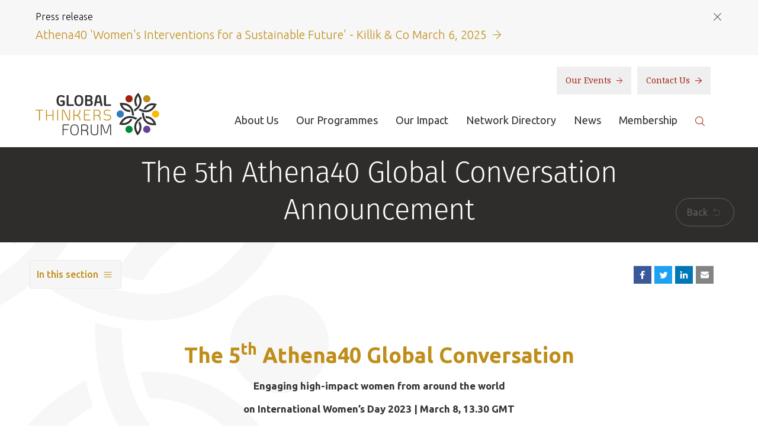

--- FILE ---
content_type: text/html; charset=UTF-8
request_url: https://www.globalthinkersforum.org/news-and-resources/resources/the-5th-athena40-global-conversation
body_size: 7903
content:
<!DOCTYPE html>
<html lang="en">
    <head>
        <meta charset="UTF-8">
        <meta name="viewport" content="width=device-width, initial-scale=1.0">

                
        <meta name="description" content="">
        <meta name="keywords" content="">

        <meta property="og:title" content="The 5th Athena40 Global Conversation Announcement | Global Thinkers Forum"/>
        <meta property="og:url" content="https://www.globalthinkersforum.org/news-and-resources/resources/the-5th-athena40-global-conversation"/>
        <meta property="fb:app_id" content="1199199650134507">
        
        <meta property="og:site_name" content="Global Thinkers Forum"/>
        <meta property="og:description" content="March 8, 2023"/>
        
        
                            <script>(function(w,d,s,l,i){w[l]=w[l]||[];w[l].push({'gtm.start':
                new Date().getTime(),event:'gtm.js'});var f=d.getElementsByTagName(s)[0],
                j=d.createElement(s),dl=l!='dataLayer'?'&l='+l:'';j.async=true;j.src=
                'https://www.googletagmanager.com/gtm.js?id='+i+dl;f.parentNode.insertBefore(j,f);
                })(window,document,'script','dataLayer','GTM-KFBG828');</script>
                    

        
            <title>The 5th Athena40 Global Conversation Announcement | Global Thinkers Forum</title>
        

        <link rel="stylesheet" media="all" href="https://www.globalthinkersforum.org/assets/css/screen.css?v=080321">
        <!--[if IE 8]><link rel="stylesheet" media="screen" href="https://www.globalthinkersforum.org/assets/css/ie8.css"><![endif]-->
        <!--[if IE 9]><link rel="stylesheet" media="screen" href="https://www.globalthinkersforum.org/assets/css/ie9.css"><![endif]-->

        <!--[if IE 8]><script type="text/javascript" src="https://www.globalthinkersforum.org/assets/js/html5shiv.js"></script><![endif]-->

        <link rel='stylesheet' media='all' href='/themes/user/cookie_accept/css/cookie_accept.css'><script>
							   function init() {$('body').append('<div id="cookie_accept"><p><strong>Cookie Policy:</strong> Our site uses cookies to analyse usage, record your cookie preferences and give you the best possible experience. If you continue without updating your preferences, we’ll assume you’re happy for all cookies to be set. <a href="/privacy-policy#cookies">Tell me more</a></p><p class="ca_controls"><a href="https://www.globalthinkersforum.org/?ACT=52&amp;RET=news-and-resources/resources/the-5th-athena40-global-conversation" class="ca_btn">Accept</a>&nbsp;<a href="#" class="ca_settings">Cookie Preferences</a></p><a href="#" class="ca_close"></a></div>');
							       $('.ca_close').click(function(e){
							       		$('#cookie_accept').remove();
							       		e.preventDefault();
							       });
							       $('#cookie_accept').css({'bottom':'-'+$(this).height()}).animate({
    								   bottom: '0'
  								   }, 2000);$('body').append('<div id="cookie_accept_settings_overlay"><div id="cookie_accept_settings"><h3>Cookie Preferences</h3><p>Our site uses cookies to analyse usage, record your cookie preferences and give you the best possible experience. If you continue without updating your preferences, we’ll assume you’re happy for all cookies to be set.</p><div class="ca_box"><h4>Strictly Necessary Cookies (Always Enabled)</h4><p>These cookies are used to record your cookie preferences. <a href="/privacy-policy#cookies" target="_blank">Tell me more</a></p></div><div class="ca_box"><h4>Functional &amp; Performance Cookies (Enabled)</h4><p>These cookies are used analyse usage and to give you the best possible experience. <a href="/privacy-policy#cookies" target="_blank">Tell me more</a></p><p><a href="https://www.globalthinkersforum.org/?ACT=52&amp;RET=news-and-resources/resources/the-5th-athena40-global-conversation" class="ca_btn">Accept</a> <a href="https://www.globalthinkersforum.org/?ACT=51&amp;RET=news-and-resources/resources/the-5th-athena40-global-conversation" class="ca_btn_secondary">Disable</a></p></div><a href="#" class="ca_settings_close"></a></div></div>');
        						$('.ca_settings').click(function(e){
							       	$('#cookie_accept_settings_overlay').show();
							       	$('body').addClass('ca_open');
							       	$('.ca_settings_close').click(function(e){
							       		$('#cookie_accept_settings_overlay').hide();
							       		$('body').removeClass('ca_open');
							       		e.preventDefault();
							        });
							       	e.preventDefault();
							    });
							}
							window.onload = init;
                            </script>

        <link rel="apple-touch-icon-precomposed" href="https://www.globalthinkersforum.org/assets/images/templates/favicons/apple-touch-icon-precomposed.png">
        <link rel="icon" href="https://www.globalthinkersforum.org/assets/images/templates/favicons/favicon.png">
        <!--[if IE]><link rel="shortcut icon" href="https://www.globalthinkersforum.org/assets/images/templates/favicons/favicon.ico"><![endif]-->
        <meta name="msapplication-TileColor" content="#ffffff">
        <meta name="msapplication-TileImage" content="https://www.globalthinkersforum.org/assets/images/templates/favicons/msapplication-tileimage.png">

        
        <link href="https://fonts.googleapis.com/css?family=Droid+Serif%7CUbuntu:300,300i,400,500,500i,700,700i" rel="stylesheet">
    </head>

    <body id="news-and-resources" class=" news-and-resources resources the-5th-athena40-global-conversation">
        
                            <noscript><iframe src="https://www.googletagmanager.com/ns.html?id=GTM-KFBG828"
                height="0" width="0" style="display:none;visibility:hidden"></iframe></noscript>
                    
		<!-- Test here -->

        
    
        
            <section id="preheader">
                <div class="container">
                    <div class="preheader-title">
                        <h6>Press release</h6>
                        <a class="preheader-close" href=""></a>
                    </div>

                    <a class="preheader-link" href="https://www.globalthinkersforum.org/news-and-resources/resources/athena40-awards-womens-interventions-for-a-sustainable-future-march-6-2025/">
                        <p>Athena40 'Women's Interventions for a Sustainable Future' - Killik & Co March 6, 2025 <img src="https://www.globalthinkersforum.org/assets/images/templates/gold-arrow.svg" alt="Read More"></p>
                    </a>
                </div>
            </section>
        
    


<header id="header" role="banner">
    <div class="container">
        <div class="wrapper">
            <div>
                <a class="brand" href="https://www.globalthinkersforum.org/">
                    <h1>
                        <img src="https://www.globalthinkersforum.org/assets/images/templates/logo.svg" alt="Global Thinkers Forum">
                    </h1>
                </a>

                <a class="nav-toggle" href="">
                    <span class="sr-only">Toggle navigation</span>

                    <span class="toggle-text">Menu</span>
                    <div class="toggle-icon">
                        <span class="icon-bar"></span>
                        <span class="icon-bar"></span>
                        <span class="icon-bar"></span>
                    </div>
                </a>
                <div class="nav-overlay"></div>

                <div class="nav-wrapper">
                    <div class="brand-wrapper">
                        <div>
                            <a class="brand nav-brand" href="https://www.globalthinkersforum.org/">
                                <h1>
                                    <img src="https://www.globalthinkersforum.org/assets/images/templates/logo.svg" alt="Global Thinkers Forum">
                                </h1>
                            </a>

                            <a class="nav-close" href=""></a>
                        </div>
                    </div>

                    <div class="secondary-nav">
                        <nav>
                            <a href="/photos">Our Events <img src="https://www.globalthinkersforum.org/assets/images/templates/red-arrow.svg" alt="Our Events"></a>
                            <a href="/contact-us">Contact Us <img src="https://www.globalthinkersforum.org/assets/images/templates/red-arrow.svg" alt="Learn More"></a>
                        </nav>
                    </div>

                    <div class="primary-nav">
                        <div>
                            <nav role="navigation">
                                <div>
                                    <ul>
                                        <li>
                                            <a href="/about/about-us">About Us</a>
                                        </li>
                                        <li>
                                            <a href="/layouts/_detail_page/1424">Our Programmes</a>
                                        </li>
                                        <li>
                                            <a href="/our-impact">Our Impact</a>
                                        </li>
                                        <li>
                                            <a href="/network/network-directory/">Network Directory</a>
                                        </li>
                                        <li>
                                            <a href="/news-and-resources/news">News</a>
                                        </li>
                                        <li>
                                            <a href="/membership/individual-membership">Membership</a>
                                        </li>
                                        <li class="search">
                                            <a href=""><img src="https://www.globalthinkersforum.org/assets/images/templates/search.svg" alt="Search"></a>

                                            <form id="search" method="post" action="https://www.globalthinkersforum.org/"  >
<div class='hiddenFields'>
<input type="hidden" name="ACT" value="21" />
<input type="hidden" name="RES" value="" />
<input type="hidden" name="meta" value="0YNF49eBJGS6wXxmCH59pClPJHpmLdMAj/VROQQ4cZ3dFSbBlFmblFTftblTBwIvHqlr9/wZvdH4ocSqzp+UoYT8nJCWSdRYH3R/DInoQjaraMPo1sANIlBTL2VZAd/I5fpkQPCpcdGBcoyJJcPhInU1CJHTjLqYyqpod23L2QV3zqSpbZ9rVsJLfjg8JpdVzE8XkqraGVj14/5hl1OzE7jG/MnzL/ngwjji1WcbjVwz1FzHeQFLag4xsEtL3m1APYsHLP5GxDM9EjASO/[base64]/aNVIEJ/zc3iaL5yAGhm7J7p8buK3PtWFFv5GO/tcxsAYLC3C05OBhH2nTUQuqXiNYUYYs0=" />
<input type="hidden" name="site_id" value="1" />
<input type="hidden" name="csrf_token" value="ebce05df53a0dbe180d37d14cdcf975be719c632" />
</div>


                                                <input type="text" name="keywords" placeholder="Search">
                                                <button class="btn btn-link" type="submit"><img src="https://www.globalthinkersforum.org/assets/images/templates/search.svg" alt="Search"></button>
                                                <a href="" class="close">&times;</a>
                                            </form>
                                        </li>
                                    </ul>
                                </div>
                            </nav>
                        </div>
                    </div>
                </div>
            </div>
        </div>
    </div>
</header>


        























	<article role="main" class=" " >

        
        <header class="page-title-area text-center">
    <div class="container-fluid">
        <div class="row">
            <div class="col-xs-12">
        		  <h1>The 5th Athena40 Global Conversation Announcement</h1>
              <a href="javascript:history.back();" class="btn btn-rounded btn-lined btn-back hidden-xs">Back <i class="icon-back"></i></a>
            </div>
        </div>
    </div>
</header>
        
        


        <div class="clearfix"></div>



        <div class="block block-intro">
            <div class="container">
                <div class="row">
                    <div class="col-xs-12 col-sm-12 col-md-10 col-md-offset-1 col-lg-2 col-lg-offset-0 mb20">
                         <button type="button" class="btn btn-white-shadow subnav dropdown-toggle" data-toggle="dropdown" aria-haspopup="true" aria-expanded="false">
  In this section <i class="icon-burger"></i>
</button>
     
    <ul class="dropdown-menu subnav-dropdown">
    
      <li>
        <a href="/news-and-resources/news/">News</a>
        
      </li>
        
      <li class="active">
        <a href="/news-and-resources/resources/">Resources</a>
        
      </li>
    
    </ul>
    
                        
                    </div>
                    <div class="col-xs-12 col-sm-12 col-md-10 col-md-offset-1 col-lg-8 col-lg-offset-0">
                        
                    </div>
                    <div class="col-xs-12 col-md-10 col-md-offset-1  col-lg-2 col-lg-offset-0">
                        <div class="mt10" style="clear: both;">
                            <div>   
                                <div>
                                    <a href="https://www.facebook.com/sharer/sharer.php?u=https://www.globalthinkersforum.org/news-and-resources/resources/the-5th-athena40-global-conversation" target="_blank"  style="background-color: rgb(59, 89, 152); border-radius: 0px; padding: 5px; margin-right: 5px; width: 30px; height: 30px; float: left;">
                                        <span style="line-height: 20px; height: 20px; width: 20px;">
                                            <svg xmlns="http://www.w3.org/2000/svg" xmlns:xlink="http://www.w3.org/1999/xlink" viewBox="0 0 32 32" version="1.1" role="img" aria-labelledby="at-svg-facebook-1" style="fill: rgb(255, 255, 255); width: 20px; height: 20px;"><title id="at-svg-facebook-1">Facebook</title><g><path d="M22 5.16c-.406-.054-1.806-.16-3.43-.16-3.4 0-5.733 1.825-5.733 5.17v2.882H9v3.913h3.837V27h4.604V16.965h3.823l.587-3.913h-4.41v-2.5c0-1.123.347-1.903 2.198-1.903H22V5.16z" fill-rule="evenodd"></path></g></svg>
                                        </span>
                                    </a>
                                    <a href="https://twitter.com/home?status=https://www.globalthinkersforum.org/news-and-resources/resources/the-5th-athena40-global-conversation" target="_blank" style="background-color: rgb(29, 161, 242); border-radius: 0px; padding: 5px; margin-right: 5px; width: 30px; height: 30px; float: left;">
                                        <span style="line-height: 20px; height: 20px; width: 20px;">
                                            <svg xmlns="http://www.w3.org/2000/svg" xmlns:xlink="http://www.w3.org/1999/xlink" viewBox="0 0 32 32" version="1.1" role="img" aria-labelledby="at-svg-twitter-2" style="fill: rgb(255, 255, 255); width: 20px; height: 20px;"><title id="at-svg-twitter-2">Twitter</title><g><path d="M27.996 10.116c-.81.36-1.68.602-2.592.71a4.526 4.526 0 0 0 1.984-2.496 9.037 9.037 0 0 1-2.866 1.095 4.513 4.513 0 0 0-7.69 4.116 12.81 12.81 0 0 1-9.3-4.715 4.49 4.49 0 0 0-.612 2.27 4.51 4.51 0 0 0 2.008 3.755 4.495 4.495 0 0 1-2.044-.564v.057a4.515 4.515 0 0 0 3.62 4.425 4.52 4.52 0 0 1-2.04.077 4.517 4.517 0 0 0 4.217 3.134 9.055 9.055 0 0 1-5.604 1.93A9.18 9.18 0 0 1 6 23.85a12.773 12.773 0 0 0 6.918 2.027c8.3 0 12.84-6.876 12.84-12.84 0-.195-.005-.39-.014-.583a9.172 9.172 0 0 0 2.252-2.336" fill-rule="evenodd"></path></g></svg>
                                        </span>
                                    </a>
                                    <a href="https://www.linkedin.com/shareArticle?mini=true&url=https://www.globalthinkersforum.org/news-and-resources/resources/the-5th-athena40-global-conversation&title=The 5th Athena40 Global Conversation Announcement&source=https://www.globalthinkersforum.org/news-and-resources/resources/the-5th-athena40-global-conversation" target="_blank" style="background-color: rgb(0, 119, 181); border-radius: 0px; padding: 5px; margin-right: 5px; width: 30px; height: 30px; float: left;">
                                        <span style="line-height: 20px; height: 20px; width: 20px;">
                                            <svg xmlns="http://www.w3.org/2000/svg" xmlns:xlink="http://www.w3.org/1999/xlink" viewBox="0 0 32 32" version="1.1" role="img" aria-labelledby="at-svg-linkedin-3" style="fill: rgb(255, 255, 255); width: 20px; height: 20px;"><title id="at-svg-linkedin-3">LinkedIn</title><g><path d="M26 25.963h-4.185v-6.55c0-1.56-.027-3.57-2.175-3.57-2.18 0-2.51 1.7-2.51 3.46v6.66h-4.182V12.495h4.012v1.84h.058c.558-1.058 1.924-2.174 3.96-2.174 4.24 0 5.022 2.79 5.022 6.417v7.386zM8.23 10.655a2.426 2.426 0 0 1 0-4.855 2.427 2.427 0 0 1 0 4.855zm-2.098 1.84h4.19v13.468h-4.19V12.495z" fill-rule="evenodd"></path></g></svg>
                                        </span>
                                    </a>
                                    <a href="mailto:your@recipient.com?&subject=I%20want%20to%20share%20this%20page%20with%20you&body=I%20want%20to%20share%20this%20page%20with%20you%20-%20https://www.globalthinkersforum.org/news-and-resources/resources/the-5th-athena40-global-conversation" role="button" tabindex="1" style="background-color: rgb(132, 132, 132); border-radius: 0px; padding: 5px; margin-right: 5px; width: 30px; height: 30px; float: left;">
                                        <span style="line-height: 20px; height: 20px; width: 20px;">
                                            <svg xmlns="http://www.w3.org/2000/svg" xmlns:xlink="http://www.w3.org/1999/xlink" viewBox="0 0 32 32" version="1.1" role="img" aria-labelledby="at-svg-email-4" style="fill: rgb(255, 255, 255); width: 20px; height: 20px;"><title id="at-svg-email-4">Email</title><g><g fill-rule="evenodd"></g><path d="M27 22.757c0 1.24-.988 2.243-2.19 2.243H7.19C5.98 25 5 23.994 5 22.757V13.67c0-.556.39-.773.855-.496l8.78 5.238c.782.467 1.95.467 2.73 0l8.78-5.238c.472-.28.855-.063.855.495v9.087z"></path><path d="M27 9.243C27 8.006 26.02 7 24.81 7H7.19C5.988 7 5 8.004 5 9.243v.465c0 .554.385 1.232.857 1.514l9.61 5.733c.267.16.8.16 1.067 0l9.61-5.733c.473-.283.856-.96.856-1.514v-.465z"></path></g></svg>
                                        </span>
                                    </a>
                                </div>
                            </div>
                        </div>
                    </div>
                </div>
            </div>
        </div>

        <div class="blocks  no-intro">
            
    <div class="block block-text">
        <div class="container">
            <div class="row">
                <div class="col-xs-12 col-sm-12  col-md-10 col-md-offset-1 col-lg-8 col-lg-offset-2">
                    <h2 align="center"><strong>The 5<sup>th</sup> Athena40 Global Conversation</strong></h2>

<p align="center"><strong>Engaging high-impact women from around the world </strong></p>

<p align="center"><strong>on International Women&rsquo;s Day 2023&nbsp;| March 8, 13.30 GMT</strong></p>

<h3 align="center">&ldquo;<strong>Innovation, Change &amp; Education for Women in the Digital Age</strong>&rdquo;</h3>
                </div>
            </div>
        </div>
    </div>
    
    <div class="block block-text">
        <div class="container">
            <div class="row">
                <div class="col-xs-12 col-sm-12  col-md-10 col-md-offset-1 col-lg-8 col-lg-offset-2">
                    <p>Defined by UN Women and CSW67 as a priority theme:&nbsp;<strong>Innovation, Technological Change, and Education in the Digital Age</strong>&nbsp;generated the main questions for our&nbsp;<strong>5th Athena40 Global Conversation.</strong> Innovation, tech and education are significant factors for achieving gender equality and the empowerment of all women and girls. Athena40 connected live again leading thinkers and influencers from the UK, Europe, the Middle East and Asia to discuss how we can promote and enable women&rsquo;s inclusion in the digital era, and how across the different countries we can capitalize on the development of new technologies and the opportunities these offer to achieve full and equal access for women, putting an end to the gender digital divide.&#8203;</p>

<p>The multi-city event was organized together with partners hosting individual panels discussing at an angle that raised also local issues and challenges for women.&#8203;</p>

<p>The Athena40 Global Conversation is an initiative that cultivates solidarity and understanding among women, shining a light on the variety of issues and challenges, highlighting reform needs in different societies and cultures. Launched by the London-based non-profit Global Thinkers Forum, Athena40 is an SDG 5 (Gender Equality) platform creating access to new networks and engaging grassroots organisations and leaders in the space of SDG5.&#8203;</p>

<p>The London panel at the Conduit Club featured: Elizabeth H. Filippouli, Author and Founder of Athena40, Paola Diana, Author and Founder &amp; CEO of Artemide Recruitment, Dr Chen Mao Davies, Founder &amp; CEO of Anya, Sonal R. Patel, Partner &amp; Executive Producer of the Brunswick Group and Liz Perkins, Night News Editor of the Daily Express.&#8203;</p>

<p>Supporting organisations included:&nbsp;<strong>The Conduit Club, Evening Standard, London Press Club, INJAZ Jordan, Arab Institute of Women Lebanon, Malm&ouml; University Sweden, Ziauddin University Pakistan and National Incubation Center Karachi.</strong></p>

<p>Among the speakers in previous years: Elif Shafak; Nawal El Saadawi; Baroness Patricia Scotland QC; HRH Princess Sumaya bint El Hassan;&nbsp; Dame Stephanie Shirley; award-winning author, film director and LGBTQ rights activist Shamim Sharif; Entrepreneur &amp; Author Annabel Karmel MBE; CNN Commentator Ayesha Hazarika; Economist &amp; Author of &lsquo;Women vs. Capitalism&rsquo;, Vicky Pryce; Rwanda High Commissioner to the UK, Yamina Karitanyi; Margery Kraus, Founder &amp; Executive Chairman APCO Worldwide; Mary Carlin Yates, Ambassador (ret.) of the U.S. Department of State; May Chidiac, Former Minister &amp; President of May Chidiac Foundation; Manoah Esipisu Kenya High Commissioner to the UK; BBC World presenter Tim Willcox; Athena40 Founder/Journalist Elizabeth Filippouli;Doug Wills, Editor Emeritus Evening Standard; Mpho Tutu Van Furth; MPs, Ambassadors and civil society leaders. All cities around the world connect live to the headlining panel in London creating a global conversation of wider impact and a special opportunity to raise awareness, develop new partnerships and access new networks.</p>
                </div>
            </div>
        </div>
    </div>
    

            
            
            
        </div>

        

        
        
        


    
        <img class="facebook-img hidden" src="/images/made/assets/images/common/athena40_Generic_1200_630_s_c1.jpg">
    


    </article>









        <footer id="footer">
    <div class="footer-newsletter">
        <div class="container">
            <div class="wrapper">
                <h3>Sign up to the newsletter</h3>
                <form action="/newsletter" method="post">
                    <input type="hidden" name="XID" value="ebce05df53a0dbe180d37d14cdcf975be719c632">
                    <input type="text" name="email" placeholder="Enter your email">
                    <button class="btn btn-link" type="submit"><span>Submit <img src="https://www.globalthinkersforum.org/assets/images/templates/white-arrow.svg" alt="Submit"></span></button>
                </form>
            </div>
        </div>
    </div>

    <div class="footer-content">
        <div class="container">
            <div class="footer-row">
                <div class="footer-block footer-block-expandable footer-col-third">
                    <a class="footer-block-title" href="">About <img src="https://www.globalthinkersforum.org/assets/images/templates/chevron.svg" alt="Toggle"></a>
                    <div class="footer-block-content">
                        <ul>
                            <li>
                                <a href="/about/our-mission">Our Mission</a>
                            </li>
                            <li>
                                <a href="/timeline-of-events">Timeline Of Events</a>
                            </li>
                            <li>
                                <a href="/layouts/_detail_page/1425">Code of Ethics</a>
                            </li>
                            <li>
                                <a href="/about/welcome-from-the-founder">Elizabeth Filippouli</a>
                            </li>
                            <li>
                                <a href="/photos">Gallery</a>
                            </li>
                            <li>
                                <a href="/news-and-resources/resources/">Resources</a>
                            </li>
                            <li>
                                <a href="/timeline-of-events/gtf-2020/our-podcasts">Our Podcasts</a>
                            </li>
                            <li>
                                <a href="/terms-of-use">Terms of Use</a>
                            </li>
                            <li>
                                <a href="/disclaimer">Disclaimer</a>
                            </li>
                            <li>
                                <a href="/about/anti-discrimination-policy">Antidiscrimination Policy</a>
                            </li>
                            <li>
                                <a href="/safeguarding">Safeguarding Policy</a>
                            </li>
                        </ul>
                    </div>
                </div>

                <div class="footer-col-two-third">
                    <div class="footer-row">
                        <div class="footer-block footer-block-expandable footer-col-half">
                            <a class="footer-block-title" href="">Partners <img src="https://www.globalthinkersforum.org/assets/images/templates/chevron.svg" alt="Toggle"></a>
                            <div class="footer-block-content">
                                <ul>
                                    <li>
                                        <a href="/sponsors-partners-and-supporters/sponsors/">Among our Sponsors</a>
                                    </li>
                                    <li>
                                        <a href="/sponsors-partners-and-supporters/strategic-partners/">Strategic Partners</a>
                                    </li>
                                    <li>
                                        <a href="/sponsors-partners-and-supporters/media-partners/">Media Sponsors</a>
                                    </li>
                                </ul>
                            </div>
                        </div>

                        <div class="footer-block footer-block-expandable footer-col-half">
                            <a class="footer-block-title" href="">Related Sites <img src="https://www.globalthinkersforum.org/assets/images/templates/chevron.svg" alt="Toggle"></a>
                            <div class="footer-block-content">
                                <ul>
                                    <li>
                                        <a href="https://globalthinkersmentors.org/" target="_blank">globalthinkersmentors.org</a>
                                    </li>
                                    <li>
                                        <a href="https://www.athena40forum.com/" target="_blank">athena40forum.com</a>
                                    </li>
                                    <li>
                                        <a href="https://www.fromwomentotheworld.art/" target="_blank">fromwomentotheworld.art</a>
                                    </li>
                                    <li>
                                        <a href="https://www.fromwomentotheworld.com/" target="_blank">fromwomentotheworld.com/</a>
                                    </li>
                                </ul>
                            </div>
                        </div>

                        <div class="footer-block footer-block-connect footer-col-half">
                            <h4 class="footer-block-title">Connect</h4>
                            <div class="footer-block-content">
                                <ul>
                                    <li>
                                        <a href="https://www.facebook.com/GlobalThinkersF/" target="_blank"><img src="https://www.globalthinkersforum.org/assets/images/templates/facebook.svg" alt="Facebook"></a>
                                    </li>
                                    <li>
                                        <a href="https://twitter.com/GlobalThinkersF" target="_blank"><img src="https://www.globalthinkersforum.org/assets/images/templates/twitter.svg" alt="Twitter"></a>
                                    </li>
                                    <li>
                                        <a href="https://www.linkedin.com/company/global-thinkers-forum" target="_blank"><img src="https://www.globalthinkersforum.org/assets/images/templates/linkedin.svg" alt="LinkedIn"></a>
                                    </li>
                                    <li>
                                        <a href="https://www.youtube.com/user/globalthinkersforum" target="_blank"><img src="https://www.globalthinkersforum.org/assets/images/templates/youtube.svg" alt="YouTube"></a>
                                    </li>
                                    <li>
                                        <a href="https://www.flickr.com/photos/111328863@N02/" target="_blank"><img src="https://www.globalthinkersforum.org/assets/images/templates/flickr.svg" alt="Flickr"></a>
                                    </li>
                                    <li>
                                        <a href="https://www.instagram.com/globalthinkersforum/" target="_blank"><img src="https://www.globalthinkersforum.org/assets/images/templates/instagram.svg" alt="Instagram"></a>
                                    </li>
                                </ul>
                            </div>
                        </div>

                        <div class="footer-block footer-block-contact footer-col-half">
                            <h4 class="footer-block-title">Contact Us</h4>
                            <div class="footer-block-content">
                                <ul>
                                    <li>
                                        <a href="tel:+442035825310"><span><img src="https://www.globalthinkersforum.org/assets/images/templates/phone.svg" alt="Phone number"></span> +44(0) 203 582 5310</a>
                                    </li>
                                    <li>
                                        <a href="mailto:contact@globalthinkersforum.org"><span><img src="https://www.globalthinkersforum.org/assets/images/templates/email.svg" alt="Email address"></span> contact@globalthinkersforum.org</a>
                                    </li>
                                </ul>
                            </div>
                        </div>
                    </div>
                </div>
            </div>
        </div>
    </div>

    <div class="footer-legal">
        <div class="container">
            <div class="wrapper">
                <a class="brand" href="https://www.globalthinkersforum.org/">
                    <h2>
                        <img src="https://www.globalthinkersforum.org/assets/images/templates/logo-alt.svg" alt="Global Thinkers Forum">
                    </h2>
                </a>

                <div class="legal">
                    <p>&copy; 2025 Global Thinkers Forum is an International TM. All Rights Reserved</p>
                    <p>Global Thinkers Forum -  3, 27 Hyde Park Gardens, London W2 2LZ UK. Reg. No. 7968380 England & Wales</p>

                    <p class="credit">Website by <a href="https://www.optimadesign.co.uk/" target="_blank">Optima</a>.</p>
                </div>
            </div>
        </div>
    </div>
</footer>


        
        <script src="//ajax.googleapis.com/ajax/libs/jquery/1.11.0/jquery.min.js" ></script>
        <script src="https://use.typekit.net/vrl3ofb.js"></script>
        <script>try { Typekit.load({ async: true }); } catch(e) {}</script>
        <script src="https://www.globalthinkersforum.org/assets/js/plugins-min.js"></script>
        <script src="https://www.globalthinkersforum.org/assets/js/onload-min.js"></script>
        <!--[if IE 8]><script src="https://www.globalthinkersforum.org/assets/js/respond.min.js"></script><![endif]-->
        <!--[if lt IE 9]>
        <script src="https://www.globalthinkersforum.org/assets/js/selectivizr-min.js"></script>
        <![endif]-->
    </body>

    
    
    
    
</html>

--- FILE ---
content_type: text/css
request_url: https://www.globalthinkersforum.org/assets/css/screen.css?v=080321
body_size: 38302
content:
/*!
 * Bootstrap v3.3.7 (http://getbootstrap.com)
 * Copyright 2011-2016 Twitter, Inc.
 * Licensed under MIT (https://github.com/twbs/bootstrap/blob/master/LICENSE)
 *//*! normalize.css v3.0.3 | MIT License | github.com/necolas/normalize.css */html{font-family:sans-serif;-ms-text-size-adjust:100%;-webkit-text-size-adjust:100%}body{margin:0}article,aside,details,figcaption,figure,footer,header,hgroup,main,menu,nav,section,summary{display:block}audio,canvas,progress,video{display:inline-block;vertical-align:baseline}audio:not([controls]){display:none;height:0}[hidden],template{display:none}a{background-color:transparent}a:active,a:hover{outline:0}abbr[title]{border-bottom:1px dotted}b,strong{font-weight:700}dfn{font-style:italic}h1{font-size:2em;margin:.67em 0}mark{background:#ff0;color:#000}small{font-size:80%}sub,sup{font-size:75%;line-height:0;position:relative;vertical-align:baseline}sup{top:-.5em}sub{bottom:-.25em}img{border:0}svg:not(:root){overflow:hidden}figure{margin:1em 40px}hr{-webkit-box-sizing:content-box;box-sizing:content-box;height:0}pre{overflow:auto}code,kbd,pre,samp{font-family:monospace,monospace;font-size:1em}button,input,optgroup,select,textarea{color:inherit;font:inherit;margin:0}button{overflow:visible}button,select{text-transform:none}button,html input[type=button],input[type=reset],input[type=submit]{-webkit-appearance:button;cursor:pointer}button[disabled],html input[disabled]{cursor:default}button::-moz-focus-inner,input::-moz-focus-inner{border:0;padding:0}input{line-height:normal}input[type=checkbox],input[type=radio]{-webkit-box-sizing:border-box;box-sizing:border-box;padding:0}input[type=number]::-webkit-inner-spin-button,input[type=number]::-webkit-outer-spin-button{height:auto}input[type=search]{-webkit-appearance:textfield;-webkit-box-sizing:content-box;box-sizing:content-box}input[type=search]::-webkit-search-cancel-button,input[type=search]::-webkit-search-decoration{-webkit-appearance:none}fieldset{border:1px solid silver;margin:0 2px;padding:.35em .625em .75em}legend{border:0;padding:0}textarea{overflow:auto}optgroup{font-weight:700}table{border-collapse:collapse;border-spacing:0}td,th{padding:0}/*! Source: https://github.com/h5bp/html5-boilerplate/blob/master/src/css/main.css */@media print{*,:after,:before{background:0 0!important;color:#000!important;-webkit-box-shadow:none!important;box-shadow:none!important;text-shadow:none!important}a,a:visited{text-decoration:underline}a[href]:after{content:" (" attr(href) ")"}abbr[title]:after{content:" (" attr(title) ")"}a[href^="javascript:"]:after,a[href^="#"]:after{content:""}blockquote,pre{border:1px solid #999;page-break-inside:avoid}thead{display:table-header-group}img,tr{page-break-inside:avoid}img{max-width:100%!important}h2,h3,p{orphans:3;widows:3}h2,h3{page-break-after:avoid}.navbar{display:none}.btn>.caret,.dropup>.btn>.caret{border-top-color:#000!important}.label{border:1px solid #000}.table{border-collapse:collapse!important}.table td,.table th{background-color:#fff!important}.table-bordered td,.table-bordered th{border:1px solid #ddd!important}}@font-face{font-family:'Glyphicons Halflings';src:url(../fonts/glyphicons-halflings-regular.eot);src:url(../fonts/glyphicons-halflings-regular.eot?#iefix) format('embedded-opentype'),url(../fonts/glyphicons-halflings-regular.woff2) format('woff2'),url(../fonts/glyphicons-halflings-regular.woff) format('woff'),url(../fonts/glyphicons-halflings-regular.ttf) format('truetype'),url(../fonts/glyphicons-halflings-regular.svg#glyphicons_halflingsregular) format('svg')}.glyphicon{position:relative;top:1px;display:inline-block;font-family:'Glyphicons Halflings';font-style:normal;font-weight:400;line-height:1;-webkit-font-smoothing:antialiased;-moz-osx-font-smoothing:grayscale}.glyphicon-asterisk:before{content:"\002a"}.glyphicon-plus:before{content:"\002b"}.glyphicon-eur:before,.glyphicon-euro:before{content:"\20ac"}.glyphicon-minus:before{content:"\2212"}.glyphicon-cloud:before{content:"\2601"}.glyphicon-envelope:before{content:"\2709"}.glyphicon-pencil:before{content:"\270f"}.glyphicon-glass:before{content:"\e001"}.glyphicon-music:before{content:"\e002"}.glyphicon-search:before{content:"\e003"}.glyphicon-heart:before{content:"\e005"}.glyphicon-star:before{content:"\e006"}.glyphicon-star-empty:before{content:"\e007"}.glyphicon-user:before{content:"\e008"}.glyphicon-film:before{content:"\e009"}.glyphicon-th-large:before{content:"\e010"}.glyphicon-th:before{content:"\e011"}.glyphicon-th-list:before{content:"\e012"}.glyphicon-ok:before{content:"\e013"}.glyphicon-remove:before{content:"\e014"}.glyphicon-zoom-in:before{content:"\e015"}.glyphicon-zoom-out:before{content:"\e016"}.glyphicon-off:before{content:"\e017"}.glyphicon-signal:before{content:"\e018"}.glyphicon-cog:before{content:"\e019"}.glyphicon-trash:before{content:"\e020"}.glyphicon-home:before{content:"\e021"}.glyphicon-file:before{content:"\e022"}.glyphicon-time:before{content:"\e023"}.glyphicon-road:before{content:"\e024"}.glyphicon-download-alt:before{content:"\e025"}.glyphicon-download:before{content:"\e026"}.glyphicon-upload:before{content:"\e027"}.glyphicon-inbox:before{content:"\e028"}.glyphicon-play-circle:before{content:"\e029"}.glyphicon-repeat:before{content:"\e030"}.glyphicon-refresh:before{content:"\e031"}.glyphicon-list-alt:before{content:"\e032"}.glyphicon-lock:before{content:"\e033"}.glyphicon-flag:before{content:"\e034"}.glyphicon-headphones:before{content:"\e035"}.glyphicon-volume-off:before{content:"\e036"}.glyphicon-volume-down:before{content:"\e037"}.glyphicon-volume-up:before{content:"\e038"}.glyphicon-qrcode:before{content:"\e039"}.glyphicon-barcode:before{content:"\e040"}.glyphicon-tag:before{content:"\e041"}.glyphicon-tags:before{content:"\e042"}.glyphicon-book:before{content:"\e043"}.glyphicon-bookmark:before{content:"\e044"}.glyphicon-print:before{content:"\e045"}.glyphicon-camera:before{content:"\e046"}.glyphicon-font:before{content:"\e047"}.glyphicon-bold:before{content:"\e048"}.glyphicon-italic:before{content:"\e049"}.glyphicon-text-height:before{content:"\e050"}.glyphicon-text-width:before{content:"\e051"}.glyphicon-align-left:before{content:"\e052"}.glyphicon-align-center:before{content:"\e053"}.glyphicon-align-right:before{content:"\e054"}.glyphicon-align-justify:before{content:"\e055"}.glyphicon-list:before{content:"\e056"}.glyphicon-indent-left:before{content:"\e057"}.glyphicon-indent-right:before{content:"\e058"}.glyphicon-facetime-video:before{content:"\e059"}.glyphicon-picture:before{content:"\e060"}.glyphicon-map-marker:before{content:"\e062"}.glyphicon-adjust:before{content:"\e063"}.glyphicon-tint:before{content:"\e064"}.glyphicon-edit:before{content:"\e065"}.glyphicon-share:before{content:"\e066"}.glyphicon-check:before{content:"\e067"}.glyphicon-move:before{content:"\e068"}.glyphicon-step-backward:before{content:"\e069"}.glyphicon-fast-backward:before{content:"\e070"}.glyphicon-backward:before{content:"\e071"}.glyphicon-play:before{content:"\e072"}.glyphicon-pause:before{content:"\e073"}.glyphicon-stop:before{content:"\e074"}.glyphicon-forward:before{content:"\e075"}.glyphicon-fast-forward:before{content:"\e076"}.glyphicon-step-forward:before{content:"\e077"}.glyphicon-eject:before{content:"\e078"}.glyphicon-chevron-left:before{content:"\e079"}.glyphicon-chevron-right:before{content:"\e080"}.glyphicon-plus-sign:before{content:"\e081"}.glyphicon-minus-sign:before{content:"\e082"}.glyphicon-remove-sign:before{content:"\e083"}.glyphicon-ok-sign:before{content:"\e084"}.glyphicon-question-sign:before{content:"\e085"}.glyphicon-info-sign:before{content:"\e086"}.glyphicon-screenshot:before{content:"\e087"}.glyphicon-remove-circle:before{content:"\e088"}.glyphicon-ok-circle:before{content:"\e089"}.glyphicon-ban-circle:before{content:"\e090"}.glyphicon-arrow-left:before{content:"\e091"}.glyphicon-arrow-right:before{content:"\e092"}.glyphicon-arrow-up:before{content:"\e093"}.glyphicon-arrow-down:before{content:"\e094"}.glyphicon-share-alt:before{content:"\e095"}.glyphicon-resize-full:before{content:"\e096"}.glyphicon-resize-small:before{content:"\e097"}.glyphicon-exclamation-sign:before{content:"\e101"}.glyphicon-gift:before{content:"\e102"}.glyphicon-leaf:before{content:"\e103"}.glyphicon-fire:before{content:"\e104"}.glyphicon-eye-open:before{content:"\e105"}.glyphicon-eye-close:before{content:"\e106"}.glyphicon-warning-sign:before{content:"\e107"}.glyphicon-plane:before{content:"\e108"}.glyphicon-calendar:before{content:"\e109"}.glyphicon-random:before{content:"\e110"}.glyphicon-comment:before{content:"\e111"}.glyphicon-magnet:before{content:"\e112"}.glyphicon-chevron-up:before{content:"\e113"}.glyphicon-chevron-down:before{content:"\e114"}.glyphicon-retweet:before{content:"\e115"}.glyphicon-shopping-cart:before{content:"\e116"}.glyphicon-folder-close:before{content:"\e117"}.glyphicon-folder-open:before{content:"\e118"}.glyphicon-resize-vertical:before{content:"\e119"}.glyphicon-resize-horizontal:before{content:"\e120"}.glyphicon-hdd:before{content:"\e121"}.glyphicon-bullhorn:before{content:"\e122"}.glyphicon-bell:before{content:"\e123"}.glyphicon-certificate:before{content:"\e124"}.glyphicon-thumbs-up:before{content:"\e125"}.glyphicon-thumbs-down:before{content:"\e126"}.glyphicon-hand-right:before{content:"\e127"}.glyphicon-hand-left:before{content:"\e128"}.glyphicon-hand-up:before{content:"\e129"}.glyphicon-hand-down:before{content:"\e130"}.glyphicon-circle-arrow-right:before{content:"\e131"}.glyphicon-circle-arrow-left:before{content:"\e132"}.glyphicon-circle-arrow-up:before{content:"\e133"}.glyphicon-circle-arrow-down:before{content:"\e134"}.glyphicon-globe:before{content:"\e135"}.glyphicon-wrench:before{content:"\e136"}.glyphicon-tasks:before{content:"\e137"}.glyphicon-filter:before{content:"\e138"}.glyphicon-briefcase:before{content:"\e139"}.glyphicon-fullscreen:before{content:"\e140"}.glyphicon-dashboard:before{content:"\e141"}.glyphicon-paperclip:before{content:"\e142"}.glyphicon-heart-empty:before{content:"\e143"}.glyphicon-link:before{content:"\e144"}.glyphicon-phone:before{content:"\e145"}.glyphicon-pushpin:before{content:"\e146"}.glyphicon-usd:before{content:"\e148"}.glyphicon-gbp:before{content:"\e149"}.glyphicon-sort:before{content:"\e150"}.glyphicon-sort-by-alphabet:before{content:"\e151"}.glyphicon-sort-by-alphabet-alt:before{content:"\e152"}.glyphicon-sort-by-order:before{content:"\e153"}.glyphicon-sort-by-order-alt:before{content:"\e154"}.glyphicon-sort-by-attributes:before{content:"\e155"}.glyphicon-sort-by-attributes-alt:before{content:"\e156"}.glyphicon-unchecked:before{content:"\e157"}.glyphicon-expand:before{content:"\e158"}.glyphicon-collapse-down:before{content:"\e159"}.glyphicon-collapse-up:before{content:"\e160"}.glyphicon-log-in:before{content:"\e161"}.glyphicon-flash:before{content:"\e162"}.glyphicon-log-out:before{content:"\e163"}.glyphicon-new-window:before{content:"\e164"}.glyphicon-record:before{content:"\e165"}.glyphicon-save:before{content:"\e166"}.glyphicon-open:before{content:"\e167"}.glyphicon-saved:before{content:"\e168"}.glyphicon-import:before{content:"\e169"}.glyphicon-export:before{content:"\e170"}.glyphicon-send:before{content:"\e171"}.glyphicon-floppy-disk:before{content:"\e172"}.glyphicon-floppy-saved:before{content:"\e173"}.glyphicon-floppy-remove:before{content:"\e174"}.glyphicon-floppy-save:before{content:"\e175"}.glyphicon-floppy-open:before{content:"\e176"}.glyphicon-credit-card:before{content:"\e177"}.glyphicon-transfer:before{content:"\e178"}.glyphicon-cutlery:before{content:"\e179"}.glyphicon-header:before{content:"\e180"}.glyphicon-compressed:before{content:"\e181"}.glyphicon-earphone:before{content:"\e182"}.glyphicon-phone-alt:before{content:"\e183"}.glyphicon-tower:before{content:"\e184"}.glyphicon-stats:before{content:"\e185"}.glyphicon-sd-video:before{content:"\e186"}.glyphicon-hd-video:before{content:"\e187"}.glyphicon-subtitles:before{content:"\e188"}.glyphicon-sound-stereo:before{content:"\e189"}.glyphicon-sound-dolby:before{content:"\e190"}.glyphicon-sound-5-1:before{content:"\e191"}.glyphicon-sound-6-1:before{content:"\e192"}.glyphicon-sound-7-1:before{content:"\e193"}.glyphicon-copyright-mark:before{content:"\e194"}.glyphicon-registration-mark:before{content:"\e195"}.glyphicon-cloud-download:before{content:"\e197"}.glyphicon-cloud-upload:before{content:"\e198"}.glyphicon-tree-conifer:before{content:"\e199"}.glyphicon-tree-deciduous:before{content:"\e200"}.glyphicon-cd:before{content:"\e201"}.glyphicon-save-file:before{content:"\e202"}.glyphicon-open-file:before{content:"\e203"}.glyphicon-level-up:before{content:"\e204"}.glyphicon-copy:before{content:"\e205"}.glyphicon-paste:before{content:"\e206"}.glyphicon-alert:before{content:"\e209"}.glyphicon-equalizer:before{content:"\e210"}.glyphicon-king:before{content:"\e211"}.glyphicon-queen:before{content:"\e212"}.glyphicon-pawn:before{content:"\e213"}.glyphicon-bishop:before{content:"\e214"}.glyphicon-knight:before{content:"\e215"}.glyphicon-baby-formula:before{content:"\e216"}.glyphicon-tent:before{content:"\26fa"}.glyphicon-blackboard:before{content:"\e218"}.glyphicon-bed:before{content:"\e219"}.glyphicon-apple:before{content:"\f8ff"}.glyphicon-erase:before{content:"\e221"}.glyphicon-hourglass:before{content:"\231b"}.glyphicon-lamp:before{content:"\e223"}.glyphicon-duplicate:before{content:"\e224"}.glyphicon-piggy-bank:before{content:"\e225"}.glyphicon-scissors:before{content:"\e226"}.glyphicon-bitcoin:before{content:"\e227"}.glyphicon-btc:before{content:"\e227"}.glyphicon-xbt:before{content:"\e227"}.glyphicon-yen:before{content:"\00a5"}.glyphicon-jpy:before{content:"\00a5"}.glyphicon-ruble:before{content:"\20bd"}.glyphicon-rub:before{content:"\20bd"}.glyphicon-scale:before{content:"\e230"}.glyphicon-ice-lolly:before{content:"\e231"}.glyphicon-ice-lolly-tasted:before{content:"\e232"}.glyphicon-education:before{content:"\e233"}.glyphicon-option-horizontal:before{content:"\e234"}.glyphicon-option-vertical:before{content:"\e235"}.glyphicon-menu-hamburger:before{content:"\e236"}.glyphicon-modal-window:before{content:"\e237"}.glyphicon-oil:before{content:"\e238"}.glyphicon-grain:before{content:"\e239"}.glyphicon-sunglasses:before{content:"\e240"}.glyphicon-text-size:before{content:"\e241"}.glyphicon-text-color:before{content:"\e242"}.glyphicon-text-background:before{content:"\e243"}.glyphicon-object-align-top:before{content:"\e244"}.glyphicon-object-align-bottom:before{content:"\e245"}.glyphicon-object-align-horizontal:before{content:"\e246"}.glyphicon-object-align-left:before{content:"\e247"}.glyphicon-object-align-vertical:before{content:"\e248"}.glyphicon-object-align-right:before{content:"\e249"}.glyphicon-triangle-right:before{content:"\e250"}.glyphicon-triangle-left:before{content:"\e251"}.glyphicon-triangle-bottom:before{content:"\e252"}.glyphicon-triangle-top:before{content:"\e253"}.glyphicon-console:before{content:"\e254"}.glyphicon-superscript:before{content:"\e255"}.glyphicon-subscript:before{content:"\e256"}.glyphicon-menu-left:before{content:"\e257"}.glyphicon-menu-right:before{content:"\e258"}.glyphicon-menu-down:before{content:"\e259"}.glyphicon-menu-up:before{content:"\e260"}*{-webkit-box-sizing:border-box;box-sizing:border-box}:after,:before{-webkit-box-sizing:border-box;box-sizing:border-box}html{font-size:10px;-webkit-tap-highlight-color:transparent}body{font-family:"Helvetica Neue",Helvetica,Arial,sans-serif;font-size:14px;line-height:1.42857143;color:#333;background-color:#fff}button,input,select,textarea{font-family:inherit;font-size:inherit;line-height:inherit}a{color:#307abf;text-decoration:none}a:focus,a:hover{color:#215382;text-decoration:underline}a:focus{outline:5px auto -webkit-focus-ring-color;outline-offset:-2px}figure{margin:0}img{vertical-align:middle}.carousel-inner>.item>a>img,.carousel-inner>.item>img,.img-responsive,.thumbnail a>img,.thumbnail>img{display:block;max-width:100%;height:auto;width:100%}.img-rounded{border-radius:0}.img-thumbnail{padding:4px;line-height:1.42857143;background-color:#fff;border:1px solid #ddd;border-radius:0;-webkit-transition:all .2s ease-in-out;transition:all .2s ease-in-out;display:inline-block;max-width:100%;height:auto}.img-circle{border-radius:50%}hr{margin-top:20px;margin-bottom:20px;border:0;border-top:1px solid #eee}.sr-only{position:absolute;width:1px;height:1px;margin:-1px;padding:0;overflow:hidden;clip:rect(0,0,0,0);border:0}.sr-only-focusable:active,.sr-only-focusable:focus{position:static;width:auto;height:auto;margin:0;overflow:visible;clip:auto}[role=button]{cursor:pointer}.h1,.h2,.h3,.h4,.h5,.h6,h1,h2,h3,h4,h5,h6{font-family:inherit;font-weight:500;line-height:1.1;color:inherit}.h1 .small,.h1 small,.h2 .small,.h2 small,.h3 .small,.h3 small,.h4 .small,.h4 small,.h5 .small,.h5 small,.h6 .small,.h6 small,h1 .small,h1 small,h2 .small,h2 small,h3 .small,h3 small,h4 .small,h4 small,h5 .small,h5 small,h6 .small,h6 small{font-weight:400;line-height:1;color:#777}.h1,.h2,.h3,h1,h2,h3{margin-top:20px;margin-bottom:10px}.h1 .small,.h1 small,.h2 .small,.h2 small,.h3 .small,.h3 small,h1 .small,h1 small,h2 .small,h2 small,h3 .small,h3 small{font-size:65%}.h4,.h5,.h6,h4,h5,h6{margin-top:10px;margin-bottom:10px}.h4 .small,.h4 small,.h5 .small,.h5 small,.h6 .small,.h6 small,h4 .small,h4 small,h5 .small,h5 small,h6 .small,h6 small{font-size:75%}.h1,h1{font-size:36px}.h2,h2{font-size:30px}.h3,h3{font-size:24px}.h4,h4{font-size:18px}.h5,h5{font-size:14px}.h6,h6{font-size:12px}p{margin:0 0 10px}.lead{margin-bottom:20px;font-size:16px;font-weight:300;line-height:1.4}@media (min-width:768px){.lead{font-size:21px}}.small,small{font-size:85%}.mark,mark{background-color:#fcf8e3;padding:.2em}.text-left{text-align:left}.text-right{text-align:right}.text-center{text-align:center}.text-justify{text-align:justify}.text-nowrap{white-space:nowrap}.text-lowercase{text-transform:lowercase}.text-uppercase{text-transform:uppercase}.text-capitalize{text-transform:capitalize}.text-muted{color:#777}.text-primary{color:#307abf}a.text-primary:focus,a.text-primary:hover{color:#266096}.text-success{color:#3c763d}a.text-success:focus,a.text-success:hover{color:#2b542c}.text-info{color:#31708f}a.text-info:focus,a.text-info:hover{color:#245269}.text-warning{color:#8a6d3b}a.text-warning:focus,a.text-warning:hover{color:#66512c}.text-danger{color:#a94442}a.text-danger:focus,a.text-danger:hover{color:#843534}.bg-primary{color:#fff;background-color:#307abf}a.bg-primary:focus,a.bg-primary:hover{background-color:#266096}.bg-success{background-color:#dff0d8}a.bg-success:focus,a.bg-success:hover{background-color:#c1e2b3}.bg-info{background-color:#d9edf7}a.bg-info:focus,a.bg-info:hover{background-color:#afd9ee}.bg-warning{background-color:#fcf8e3}a.bg-warning:focus,a.bg-warning:hover{background-color:#f7ecb5}.bg-danger{background-color:#f2dede}a.bg-danger:focus,a.bg-danger:hover{background-color:#e4b9b9}.page-header{padding-bottom:9px;margin:40px 0 20px;border-bottom:1px solid #eee}ol,ul{margin-top:0;margin-bottom:10px}ol ol,ol ul,ul ol,ul ul{margin-bottom:0}.list-unstyled{padding-left:0;list-style:none}.list-inline{padding-left:0;list-style:none;margin-left:-5px}.list-inline>li{display:inline-block;padding-left:5px;padding-right:5px}dl{margin-top:0;margin-bottom:20px}dd,dt{line-height:1.42857143}dt{font-weight:700}dd{margin-left:0}@media (min-width:768px){.dl-horizontal dt{float:left;width:160px;clear:left;text-align:right;overflow:hidden;text-overflow:ellipsis;white-space:nowrap}.dl-horizontal dd{margin-left:180px}}abbr[data-original-title],abbr[title]{cursor:help;border-bottom:1px dotted #777}.initialism{font-size:90%;text-transform:uppercase}blockquote{padding:10px 20px;margin:0 0 20px;font-size:17.5px;border-left:5px solid #eee}blockquote ol:last-child,blockquote p:last-child,blockquote ul:last-child{margin-bottom:0}blockquote .small,blockquote footer,blockquote small{display:block;font-size:80%;line-height:1.42857143;color:#777}blockquote .small:before,blockquote footer:before,blockquote small:before{content:'\2014 \00A0'}.blockquote-reverse,blockquote.pull-right{padding-right:15px;padding-left:0;border-right:5px solid #eee;border-left:0;text-align:right}.blockquote-reverse .small:before,.blockquote-reverse footer:before,.blockquote-reverse small:before,blockquote.pull-right .small:before,blockquote.pull-right footer:before,blockquote.pull-right small:before{content:''}.blockquote-reverse .small:after,.blockquote-reverse footer:after,.blockquote-reverse small:after,blockquote.pull-right .small:after,blockquote.pull-right footer:after,blockquote.pull-right small:after{content:'\00A0 \2014'}address{margin-bottom:20px;font-style:normal;line-height:1.42857143}code,kbd,pre,samp{font-family:Menlo,Monaco,Consolas,"Courier New",monospace}code{padding:2px 4px;font-size:90%;color:#c7254e;background-color:#f9f2f4;border-radius:0}kbd{padding:2px 4px;font-size:90%;color:#fff;background-color:#333;border-radius:0;-webkit-box-shadow:inset 0 -1px 0 rgba(0,0,0,.25);box-shadow:inset 0 -1px 0 rgba(0,0,0,.25)}kbd kbd{padding:0;font-size:100%;font-weight:700;-webkit-box-shadow:none;box-shadow:none}pre{display:block;padding:9.5px;margin:0 0 10px;font-size:13px;line-height:1.42857143;word-break:break-all;word-wrap:break-word;color:#333;background-color:#f5f5f5;border:1px solid #ccc;border-radius:0}pre code{padding:0;font-size:inherit;color:inherit;white-space:pre-wrap;background-color:transparent;border-radius:0}.pre-scrollable{max-height:340px;overflow-y:scroll}.container{margin-right:auto;margin-left:auto;padding-left:30px;padding-right:30px}@media (min-width:768px){.container{width:780px}}@media (min-width:992px){.container{width:1000px}}@media (min-width:1200px){.container{width:1200px}}.container-fluid{margin-right:auto;margin-left:auto;padding-left:30px;padding-right:30px}.row{margin-left:-30px;margin-right:-30px}.col-lg-1,.col-lg-10,.col-lg-11,.col-lg-12,.col-lg-2,.col-lg-3,.col-lg-4,.col-lg-5,.col-lg-6,.col-lg-7,.col-lg-8,.col-lg-9,.col-md-1,.col-md-10,.col-md-11,.col-md-12,.col-md-2,.col-md-3,.col-md-4,.col-md-5,.col-md-6,.col-md-7,.col-md-8,.col-md-9,.col-sm-1,.col-sm-10,.col-sm-11,.col-sm-12,.col-sm-2,.col-sm-3,.col-sm-4,.col-sm-5,.col-sm-6,.col-sm-7,.col-sm-8,.col-sm-9,.col-xs-1,.col-xs-10,.col-xs-11,.col-xs-12,.col-xs-2,.col-xs-3,.col-xs-4,.col-xs-5,.col-xs-6,.col-xs-7,.col-xs-8,.col-xs-9{position:relative;min-height:1px;padding-left:30px;padding-right:30px}.col-xs-1,.col-xs-10,.col-xs-11,.col-xs-12,.col-xs-2,.col-xs-3,.col-xs-4,.col-xs-5,.col-xs-6,.col-xs-7,.col-xs-8,.col-xs-9{float:left}.col-xs-12{width:100%}.col-xs-11{width:91.66666667%}.col-xs-10{width:83.33333333%}.col-xs-9{width:75%}.col-xs-8{width:66.66666667%}.col-xs-7{width:58.33333333%}.col-xs-6{width:50%}.col-xs-5{width:41.66666667%}.col-xs-4{width:33.33333333%}.col-xs-3{width:25%}.col-xs-2{width:16.66666667%}.col-xs-1{width:8.33333333%}.col-xs-pull-12{right:100%}.col-xs-pull-11{right:91.66666667%}.col-xs-pull-10{right:83.33333333%}.col-xs-pull-9{right:75%}.col-xs-pull-8{right:66.66666667%}.col-xs-pull-7{right:58.33333333%}.col-xs-pull-6{right:50%}.col-xs-pull-5{right:41.66666667%}.col-xs-pull-4{right:33.33333333%}.col-xs-pull-3{right:25%}.col-xs-pull-2{right:16.66666667%}.col-xs-pull-1{right:8.33333333%}.col-xs-pull-0{right:auto}.col-xs-push-12{left:100%}.col-xs-push-11{left:91.66666667%}.col-xs-push-10{left:83.33333333%}.col-xs-push-9{left:75%}.col-xs-push-8{left:66.66666667%}.col-xs-push-7{left:58.33333333%}.col-xs-push-6{left:50%}.col-xs-push-5{left:41.66666667%}.col-xs-push-4{left:33.33333333%}.col-xs-push-3{left:25%}.col-xs-push-2{left:16.66666667%}.col-xs-push-1{left:8.33333333%}.col-xs-push-0{left:auto}.col-xs-offset-12{margin-left:100%}.col-xs-offset-11{margin-left:91.66666667%}.col-xs-offset-10{margin-left:83.33333333%}.col-xs-offset-9{margin-left:75%}.col-xs-offset-8{margin-left:66.66666667%}.col-xs-offset-7{margin-left:58.33333333%}.col-xs-offset-6{margin-left:50%}.col-xs-offset-5{margin-left:41.66666667%}.col-xs-offset-4{margin-left:33.33333333%}.col-xs-offset-3{margin-left:25%}.col-xs-offset-2{margin-left:16.66666667%}.col-xs-offset-1{margin-left:8.33333333%}.col-xs-offset-0{margin-left:0}@media (min-width:768px){.col-sm-1,.col-sm-10,.col-sm-11,.col-sm-12,.col-sm-2,.col-sm-3,.col-sm-4,.col-sm-5,.col-sm-6,.col-sm-7,.col-sm-8,.col-sm-9{float:left}.col-sm-12{width:100%}.col-sm-11{width:91.66666667%}.col-sm-10{width:83.33333333%}.col-sm-9{width:75%}.col-sm-8{width:66.66666667%}.col-sm-7{width:58.33333333%}.col-sm-6{width:50%}.col-sm-5{width:41.66666667%}.col-sm-4{width:33.33333333%}.col-sm-3{width:25%}.col-sm-2{width:16.66666667%}.col-sm-1{width:8.33333333%}.col-sm-pull-12{right:100%}.col-sm-pull-11{right:91.66666667%}.col-sm-pull-10{right:83.33333333%}.col-sm-pull-9{right:75%}.col-sm-pull-8{right:66.66666667%}.col-sm-pull-7{right:58.33333333%}.col-sm-pull-6{right:50%}.col-sm-pull-5{right:41.66666667%}.col-sm-pull-4{right:33.33333333%}.col-sm-pull-3{right:25%}.col-sm-pull-2{right:16.66666667%}.col-sm-pull-1{right:8.33333333%}.col-sm-pull-0{right:auto}.col-sm-push-12{left:100%}.col-sm-push-11{left:91.66666667%}.col-sm-push-10{left:83.33333333%}.col-sm-push-9{left:75%}.col-sm-push-8{left:66.66666667%}.col-sm-push-7{left:58.33333333%}.col-sm-push-6{left:50%}.col-sm-push-5{left:41.66666667%}.col-sm-push-4{left:33.33333333%}.col-sm-push-3{left:25%}.col-sm-push-2{left:16.66666667%}.col-sm-push-1{left:8.33333333%}.col-sm-push-0{left:auto}.col-sm-offset-12{margin-left:100%}.col-sm-offset-11{margin-left:91.66666667%}.col-sm-offset-10{margin-left:83.33333333%}.col-sm-offset-9{margin-left:75%}.col-sm-offset-8{margin-left:66.66666667%}.col-sm-offset-7{margin-left:58.33333333%}.col-sm-offset-6{margin-left:50%}.col-sm-offset-5{margin-left:41.66666667%}.col-sm-offset-4{margin-left:33.33333333%}.col-sm-offset-3{margin-left:25%}.col-sm-offset-2{margin-left:16.66666667%}.col-sm-offset-1{margin-left:8.33333333%}.col-sm-offset-0{margin-left:0}}@media (min-width:992px){.col-md-1,.col-md-10,.col-md-11,.col-md-12,.col-md-2,.col-md-3,.col-md-4,.col-md-5,.col-md-6,.col-md-7,.col-md-8,.col-md-9{float:left}.col-md-12{width:100%}.col-md-11{width:91.66666667%}.col-md-10{width:83.33333333%}.col-md-9{width:75%}.col-md-8{width:66.66666667%}.col-md-7{width:58.33333333%}.col-md-6{width:50%}.col-md-5{width:41.66666667%}.col-md-4{width:33.33333333%}.col-md-3{width:25%}.col-md-2{width:16.66666667%}.col-md-1{width:8.33333333%}.col-md-pull-12{right:100%}.col-md-pull-11{right:91.66666667%}.col-md-pull-10{right:83.33333333%}.col-md-pull-9{right:75%}.col-md-pull-8{right:66.66666667%}.col-md-pull-7{right:58.33333333%}.col-md-pull-6{right:50%}.col-md-pull-5{right:41.66666667%}.col-md-pull-4{right:33.33333333%}.col-md-pull-3{right:25%}.col-md-pull-2{right:16.66666667%}.col-md-pull-1{right:8.33333333%}.col-md-pull-0{right:auto}.col-md-push-12{left:100%}.col-md-push-11{left:91.66666667%}.col-md-push-10{left:83.33333333%}.col-md-push-9{left:75%}.col-md-push-8{left:66.66666667%}.col-md-push-7{left:58.33333333%}.col-md-push-6{left:50%}.col-md-push-5{left:41.66666667%}.col-md-push-4{left:33.33333333%}.col-md-push-3{left:25%}.col-md-push-2{left:16.66666667%}.col-md-push-1{left:8.33333333%}.col-md-push-0{left:auto}.col-md-offset-12{margin-left:100%}.col-md-offset-11{margin-left:91.66666667%}.col-md-offset-10{margin-left:83.33333333%}.col-md-offset-9{margin-left:75%}.col-md-offset-8{margin-left:66.66666667%}.col-md-offset-7{margin-left:58.33333333%}.col-md-offset-6{margin-left:50%}.col-md-offset-5{margin-left:41.66666667%}.col-md-offset-4{margin-left:33.33333333%}.col-md-offset-3{margin-left:25%}.col-md-offset-2{margin-left:16.66666667%}.col-md-offset-1{margin-left:8.33333333%}.col-md-offset-0{margin-left:0}}@media (min-width:1200px){.col-lg-1,.col-lg-10,.col-lg-11,.col-lg-12,.col-lg-2,.col-lg-3,.col-lg-4,.col-lg-5,.col-lg-6,.col-lg-7,.col-lg-8,.col-lg-9{float:left}.col-lg-12{width:100%}.col-lg-11{width:91.66666667%}.col-lg-10{width:83.33333333%}.col-lg-9{width:75%}.col-lg-8{width:66.66666667%}.col-lg-7{width:58.33333333%}.col-lg-6{width:50%}.col-lg-5{width:41.66666667%}.col-lg-4{width:33.33333333%}.col-lg-3{width:25%}.col-lg-2{width:16.66666667%}.col-lg-1{width:8.33333333%}.col-lg-pull-12{right:100%}.col-lg-pull-11{right:91.66666667%}.col-lg-pull-10{right:83.33333333%}.col-lg-pull-9{right:75%}.col-lg-pull-8{right:66.66666667%}.col-lg-pull-7{right:58.33333333%}.col-lg-pull-6{right:50%}.col-lg-pull-5{right:41.66666667%}.col-lg-pull-4{right:33.33333333%}.col-lg-pull-3{right:25%}.col-lg-pull-2{right:16.66666667%}.col-lg-pull-1{right:8.33333333%}.col-lg-pull-0{right:auto}.col-lg-push-12{left:100%}.col-lg-push-11{left:91.66666667%}.col-lg-push-10{left:83.33333333%}.col-lg-push-9{left:75%}.col-lg-push-8{left:66.66666667%}.col-lg-push-7{left:58.33333333%}.col-lg-push-6{left:50%}.col-lg-push-5{left:41.66666667%}.col-lg-push-4{left:33.33333333%}.col-lg-push-3{left:25%}.col-lg-push-2{left:16.66666667%}.col-lg-push-1{left:8.33333333%}.col-lg-push-0{left:auto}.col-lg-offset-12{margin-left:100%}.col-lg-offset-11{margin-left:91.66666667%}.col-lg-offset-10{margin-left:83.33333333%}.col-lg-offset-9{margin-left:75%}.col-lg-offset-8{margin-left:66.66666667%}.col-lg-offset-7{margin-left:58.33333333%}.col-lg-offset-6{margin-left:50%}.col-lg-offset-5{margin-left:41.66666667%}.col-lg-offset-4{margin-left:33.33333333%}.col-lg-offset-3{margin-left:25%}.col-lg-offset-2{margin-left:16.66666667%}.col-lg-offset-1{margin-left:8.33333333%}.col-lg-offset-0{margin-left:0}}table{background-color:transparent}caption{padding-top:8px;padding-bottom:8px;color:#777;text-align:left}th{text-align:left}.table{width:100%;max-width:100%;margin-bottom:20px}.table>tbody>tr>td,.table>tbody>tr>th,.table>tfoot>tr>td,.table>tfoot>tr>th,.table>thead>tr>td,.table>thead>tr>th{padding:8px;line-height:1.42857143;vertical-align:top;border-top:1px solid #ddd}.table>thead>tr>th{vertical-align:bottom;border-bottom:2px solid #ddd}.table>caption+thead>tr:first-child>td,.table>caption+thead>tr:first-child>th,.table>colgroup+thead>tr:first-child>td,.table>colgroup+thead>tr:first-child>th,.table>thead:first-child>tr:first-child>td,.table>thead:first-child>tr:first-child>th{border-top:0}.table>tbody+tbody{border-top:2px solid #ddd}.table .table{background-color:#fff}.table-condensed>tbody>tr>td,.table-condensed>tbody>tr>th,.table-condensed>tfoot>tr>td,.table-condensed>tfoot>tr>th,.table-condensed>thead>tr>td,.table-condensed>thead>tr>th{padding:5px}.table-bordered{border:1px solid #ddd}.table-bordered>tbody>tr>td,.table-bordered>tbody>tr>th,.table-bordered>tfoot>tr>td,.table-bordered>tfoot>tr>th,.table-bordered>thead>tr>td,.table-bordered>thead>tr>th{border:1px solid #ddd}.table-bordered>thead>tr>td,.table-bordered>thead>tr>th{border-bottom-width:2px}.table-striped>tbody>tr:nth-of-type(odd){background-color:#f9f9f9}.table-hover>tbody>tr:hover{background-color:#f5f5f5}table col[class*=col-]{position:static;float:none;display:table-column}table td[class*=col-],table th[class*=col-]{position:static;float:none;display:table-cell}.table>tbody>tr.active>td,.table>tbody>tr.active>th,.table>tbody>tr>td.active,.table>tbody>tr>th.active,.table>tfoot>tr.active>td,.table>tfoot>tr.active>th,.table>tfoot>tr>td.active,.table>tfoot>tr>th.active,.table>thead>tr.active>td,.table>thead>tr.active>th,.table>thead>tr>td.active,.table>thead>tr>th.active{background-color:#f5f5f5}.table-hover>tbody>tr.active:hover>td,.table-hover>tbody>tr.active:hover>th,.table-hover>tbody>tr:hover>.active,.table-hover>tbody>tr>td.active:hover,.table-hover>tbody>tr>th.active:hover{background-color:#e8e8e8}.table>tbody>tr.success>td,.table>tbody>tr.success>th,.table>tbody>tr>td.success,.table>tbody>tr>th.success,.table>tfoot>tr.success>td,.table>tfoot>tr.success>th,.table>tfoot>tr>td.success,.table>tfoot>tr>th.success,.table>thead>tr.success>td,.table>thead>tr.success>th,.table>thead>tr>td.success,.table>thead>tr>th.success{background-color:#dff0d8}.table-hover>tbody>tr.success:hover>td,.table-hover>tbody>tr.success:hover>th,.table-hover>tbody>tr:hover>.success,.table-hover>tbody>tr>td.success:hover,.table-hover>tbody>tr>th.success:hover{background-color:#d0e9c6}.table>tbody>tr.info>td,.table>tbody>tr.info>th,.table>tbody>tr>td.info,.table>tbody>tr>th.info,.table>tfoot>tr.info>td,.table>tfoot>tr.info>th,.table>tfoot>tr>td.info,.table>tfoot>tr>th.info,.table>thead>tr.info>td,.table>thead>tr.info>th,.table>thead>tr>td.info,.table>thead>tr>th.info{background-color:#d9edf7}.table-hover>tbody>tr.info:hover>td,.table-hover>tbody>tr.info:hover>th,.table-hover>tbody>tr:hover>.info,.table-hover>tbody>tr>td.info:hover,.table-hover>tbody>tr>th.info:hover{background-color:#c4e3f3}.table>tbody>tr.warning>td,.table>tbody>tr.warning>th,.table>tbody>tr>td.warning,.table>tbody>tr>th.warning,.table>tfoot>tr.warning>td,.table>tfoot>tr.warning>th,.table>tfoot>tr>td.warning,.table>tfoot>tr>th.warning,.table>thead>tr.warning>td,.table>thead>tr.warning>th,.table>thead>tr>td.warning,.table>thead>tr>th.warning{background-color:#fcf8e3}.table-hover>tbody>tr.warning:hover>td,.table-hover>tbody>tr.warning:hover>th,.table-hover>tbody>tr:hover>.warning,.table-hover>tbody>tr>td.warning:hover,.table-hover>tbody>tr>th.warning:hover{background-color:#faf2cc}.table>tbody>tr.danger>td,.table>tbody>tr.danger>th,.table>tbody>tr>td.danger,.table>tbody>tr>th.danger,.table>tfoot>tr.danger>td,.table>tfoot>tr.danger>th,.table>tfoot>tr>td.danger,.table>tfoot>tr>th.danger,.table>thead>tr.danger>td,.table>thead>tr.danger>th,.table>thead>tr>td.danger,.table>thead>tr>th.danger{background-color:#f2dede}.table-hover>tbody>tr.danger:hover>td,.table-hover>tbody>tr.danger:hover>th,.table-hover>tbody>tr:hover>.danger,.table-hover>tbody>tr>td.danger:hover,.table-hover>tbody>tr>th.danger:hover{background-color:#ebcccc}.table-responsive{overflow-x:auto;min-height:.01%}@media screen and (max-width:767px){.table-responsive{width:100%;margin-bottom:15px;overflow-y:hidden;-ms-overflow-style:-ms-autohiding-scrollbar;border:1px solid #ddd}.table-responsive>.table{margin-bottom:0}.table-responsive>.table>tbody>tr>td,.table-responsive>.table>tbody>tr>th,.table-responsive>.table>tfoot>tr>td,.table-responsive>.table>tfoot>tr>th,.table-responsive>.table>thead>tr>td,.table-responsive>.table>thead>tr>th{white-space:nowrap}.table-responsive>.table-bordered{border:0}.table-responsive>.table-bordered>tbody>tr>td:first-child,.table-responsive>.table-bordered>tbody>tr>th:first-child,.table-responsive>.table-bordered>tfoot>tr>td:first-child,.table-responsive>.table-bordered>tfoot>tr>th:first-child,.table-responsive>.table-bordered>thead>tr>td:first-child,.table-responsive>.table-bordered>thead>tr>th:first-child{border-left:0}.table-responsive>.table-bordered>tbody>tr>td:last-child,.table-responsive>.table-bordered>tbody>tr>th:last-child,.table-responsive>.table-bordered>tfoot>tr>td:last-child,.table-responsive>.table-bordered>tfoot>tr>th:last-child,.table-responsive>.table-bordered>thead>tr>td:last-child,.table-responsive>.table-bordered>thead>tr>th:last-child{border-right:0}.table-responsive>.table-bordered>tbody>tr:last-child>td,.table-responsive>.table-bordered>tbody>tr:last-child>th,.table-responsive>.table-bordered>tfoot>tr:last-child>td,.table-responsive>.table-bordered>tfoot>tr:last-child>th{border-bottom:0}}fieldset{padding:0;margin:0;border:0;min-width:0}legend{display:block;width:100%;padding:0;margin-bottom:20px;font-size:21px;line-height:inherit;color:#333;border:0;border-bottom:1px solid #e5e5e5}label{display:inline-block;max-width:100%;margin-bottom:5px;font-weight:700}input[type=search]{-webkit-box-sizing:border-box;box-sizing:border-box}input[type=checkbox],input[type=radio]{margin:4px 0 0;margin-top:1px\9;line-height:normal}input[type=file]{display:block}input[type=range]{display:block;width:100%}select[multiple],select[size]{height:auto}input[type=file]:focus,input[type=checkbox]:focus,input[type=radio]:focus{outline:5px auto -webkit-focus-ring-color;outline-offset:-2px}output{display:block;padding-top:7px;font-size:14px;line-height:1.42857143;color:#555}.form-control{display:block;width:100%;height:34px;padding:6px 12px;font-size:14px;line-height:1.42857143;color:#555;background-color:#fff;background-image:none;border:1px solid #ccc;border-radius:0;-webkit-box-shadow:inset 0 1px 1px rgba(0,0,0,.075);box-shadow:inset 0 1px 1px rgba(0,0,0,.075);-webkit-transition:border-color ease-in-out .15s,box-shadow ease-in-out .15s;-webkit-transition:border-color ease-in-out .15s,-webkit-box-shadow ease-in-out .15s;transition:border-color ease-in-out .15s,-webkit-box-shadow ease-in-out .15s;transition:border-color ease-in-out .15s,box-shadow ease-in-out .15s;transition:border-color ease-in-out .15s,box-shadow ease-in-out .15s,-webkit-box-shadow ease-in-out .15s}.form-control:focus{border-color:#66afe9;outline:0;-webkit-box-shadow:inset 0 1px 1px rgba(0,0,0,.075),0 0 8px rgba(102,175,233,.6);box-shadow:inset 0 1px 1px rgba(0,0,0,.075),0 0 8px rgba(102,175,233,.6)}.form-control::-moz-placeholder{color:#999;opacity:1}.form-control:-ms-input-placeholder{color:#999}.form-control::-webkit-input-placeholder{color:#999}.form-control::-ms-expand{border:0;background-color:transparent}.form-control[disabled],.form-control[readonly],fieldset[disabled] .form-control{background-color:#eee;opacity:1}.form-control[disabled],fieldset[disabled] .form-control{cursor:not-allowed}textarea.form-control{height:auto}input[type=search]{-webkit-appearance:none}@media screen and (-webkit-min-device-pixel-ratio:0){input[type=date].form-control,input[type=time].form-control,input[type=datetime-local].form-control,input[type=month].form-control{line-height:34px}.input-group-sm input[type=date],.input-group-sm input[type=time],.input-group-sm input[type=datetime-local],.input-group-sm input[type=month],input[type=date].input-sm,input[type=time].input-sm,input[type=datetime-local].input-sm,input[type=month].input-sm{line-height:30px}.input-group-lg input[type=date],.input-group-lg input[type=time],.input-group-lg input[type=datetime-local],.input-group-lg input[type=month],input[type=date].input-lg,input[type=time].input-lg,input[type=datetime-local].input-lg,input[type=month].input-lg{line-height:46px}}.form-group{margin-bottom:15px}.checkbox,.radio{position:relative;display:block;margin-top:10px;margin-bottom:10px}.checkbox label,.radio label{min-height:20px;padding-left:20px;margin-bottom:0;font-weight:400;cursor:pointer}.checkbox input[type=checkbox],.checkbox-inline input[type=checkbox],.radio input[type=radio],.radio-inline input[type=radio]{position:absolute;margin-left:-20px;margin-top:4px\9}.checkbox+.checkbox,.radio+.radio{margin-top:-5px}.checkbox-inline,.radio-inline{position:relative;display:inline-block;padding-left:20px;margin-bottom:0;vertical-align:middle;font-weight:400;cursor:pointer}.checkbox-inline+.checkbox-inline,.radio-inline+.radio-inline{margin-top:0;margin-left:10px}fieldset[disabled] input[type=checkbox],fieldset[disabled] input[type=radio],input[type=checkbox].disabled,input[type=checkbox][disabled],input[type=radio].disabled,input[type=radio][disabled]{cursor:not-allowed}.checkbox-inline.disabled,.radio-inline.disabled,fieldset[disabled] .checkbox-inline,fieldset[disabled] .radio-inline{cursor:not-allowed}.checkbox.disabled label,.radio.disabled label,fieldset[disabled] .checkbox label,fieldset[disabled] .radio label{cursor:not-allowed}.form-control-static{padding-top:7px;padding-bottom:7px;margin-bottom:0;min-height:34px}.form-control-static.input-lg,.form-control-static.input-sm{padding-left:0;padding-right:0}.input-sm{height:30px;padding:5px 10px;font-size:12px;line-height:1.5;border-radius:0}select.input-sm{height:30px;line-height:30px}select[multiple].input-sm,textarea.input-sm{height:auto}.form-group-sm .form-control{height:30px;padding:5px 10px;font-size:12px;line-height:1.5;border-radius:0}.form-group-sm select.form-control{height:30px;line-height:30px}.form-group-sm select[multiple].form-control,.form-group-sm textarea.form-control{height:auto}.form-group-sm .form-control-static{height:30px;min-height:32px;padding:6px 10px;font-size:12px;line-height:1.5}.input-lg{height:46px;padding:10px 16px;font-size:18px;line-height:1.3333333;border-radius:0}select.input-lg{height:46px;line-height:46px}select[multiple].input-lg,textarea.input-lg{height:auto}.form-group-lg .form-control{height:46px;padding:10px 16px;font-size:18px;line-height:1.3333333;border-radius:0}.form-group-lg select.form-control{height:46px;line-height:46px}.form-group-lg select[multiple].form-control,.form-group-lg textarea.form-control{height:auto}.form-group-lg .form-control-static{height:46px;min-height:38px;padding:11px 16px;font-size:18px;line-height:1.3333333}.has-feedback{position:relative}.has-feedback .form-control{padding-right:42.5px}.form-control-feedback{position:absolute;top:0;right:0;z-index:2;display:block;width:34px;height:34px;line-height:34px;text-align:center;pointer-events:none}.form-group-lg .form-control+.form-control-feedback,.input-group-lg+.form-control-feedback,.input-lg+.form-control-feedback{width:46px;height:46px;line-height:46px}.form-group-sm .form-control+.form-control-feedback,.input-group-sm+.form-control-feedback,.input-sm+.form-control-feedback{width:30px;height:30px;line-height:30px}.has-success .checkbox,.has-success .checkbox-inline,.has-success .control-label,.has-success .help-block,.has-success .radio,.has-success .radio-inline,.has-success.checkbox label,.has-success.checkbox-inline label,.has-success.radio label,.has-success.radio-inline label{color:#3c763d}.has-success .form-control{border-color:#3c763d;-webkit-box-shadow:inset 0 1px 1px rgba(0,0,0,.075);box-shadow:inset 0 1px 1px rgba(0,0,0,.075)}.has-success .form-control:focus{border-color:#2b542c;-webkit-box-shadow:inset 0 1px 1px rgba(0,0,0,.075),0 0 6px #67b168;box-shadow:inset 0 1px 1px rgba(0,0,0,.075),0 0 6px #67b168}.has-success .input-group-addon{color:#3c763d;border-color:#3c763d;background-color:#dff0d8}.has-success .form-control-feedback{color:#3c763d}.has-warning .checkbox,.has-warning .checkbox-inline,.has-warning .control-label,.has-warning .help-block,.has-warning .radio,.has-warning .radio-inline,.has-warning.checkbox label,.has-warning.checkbox-inline label,.has-warning.radio label,.has-warning.radio-inline label{color:#8a6d3b}.has-warning .form-control{border-color:#8a6d3b;-webkit-box-shadow:inset 0 1px 1px rgba(0,0,0,.075);box-shadow:inset 0 1px 1px rgba(0,0,0,.075)}.has-warning .form-control:focus{border-color:#66512c;-webkit-box-shadow:inset 0 1px 1px rgba(0,0,0,.075),0 0 6px #c0a16b;box-shadow:inset 0 1px 1px rgba(0,0,0,.075),0 0 6px #c0a16b}.has-warning .input-group-addon{color:#8a6d3b;border-color:#8a6d3b;background-color:#fcf8e3}.has-warning .form-control-feedback{color:#8a6d3b}.has-error .checkbox,.has-error .checkbox-inline,.has-error .control-label,.has-error .help-block,.has-error .radio,.has-error .radio-inline,.has-error.checkbox label,.has-error.checkbox-inline label,.has-error.radio label,.has-error.radio-inline label{color:#a94442}.has-error .form-control{border-color:#a94442;-webkit-box-shadow:inset 0 1px 1px rgba(0,0,0,.075);box-shadow:inset 0 1px 1px rgba(0,0,0,.075)}.has-error .form-control:focus{border-color:#843534;-webkit-box-shadow:inset 0 1px 1px rgba(0,0,0,.075),0 0 6px #ce8483;box-shadow:inset 0 1px 1px rgba(0,0,0,.075),0 0 6px #ce8483}.has-error .input-group-addon{color:#a94442;border-color:#a94442;background-color:#f2dede}.has-error .form-control-feedback{color:#a94442}.has-feedback label~.form-control-feedback{top:25px}.has-feedback label.sr-only~.form-control-feedback{top:0}.help-block{display:block;margin-top:5px;margin-bottom:10px;color:#737373}@media (min-width:768px){.form-inline .form-group{display:inline-block;margin-bottom:0;vertical-align:middle}.form-inline .form-control{display:inline-block;width:auto;vertical-align:middle}.form-inline .form-control-static{display:inline-block}.form-inline .input-group{display:inline-table;vertical-align:middle}.form-inline .input-group .form-control,.form-inline .input-group .input-group-addon,.form-inline .input-group .input-group-btn{width:auto}.form-inline .input-group>.form-control{width:100%}.form-inline .control-label{margin-bottom:0;vertical-align:middle}.form-inline .checkbox,.form-inline .radio{display:inline-block;margin-top:0;margin-bottom:0;vertical-align:middle}.form-inline .checkbox label,.form-inline .radio label{padding-left:0}.form-inline .checkbox input[type=checkbox],.form-inline .radio input[type=radio]{position:relative;margin-left:0}.form-inline .has-feedback .form-control-feedback{top:0}}.form-horizontal .checkbox,.form-horizontal .checkbox-inline,.form-horizontal .radio,.form-horizontal .radio-inline{margin-top:0;margin-bottom:0;padding-top:7px}.form-horizontal .checkbox,.form-horizontal .radio{min-height:27px}.form-horizontal .form-group{margin-left:-30px;margin-right:-30px}@media (min-width:768px){.form-horizontal .control-label{text-align:right;margin-bottom:0;padding-top:7px}}.form-horizontal .has-feedback .form-control-feedback{right:30px}@media (min-width:768px){.form-horizontal .form-group-lg .control-label{padding-top:11px;font-size:18px}}@media (min-width:768px){.form-horizontal .form-group-sm .control-label{padding-top:6px;font-size:12px}}.btn{display:inline-block;margin-bottom:0;font-weight:400;text-align:center;vertical-align:middle;-ms-touch-action:manipulation;touch-action:manipulation;cursor:pointer;background-image:none;border:1px solid transparent;white-space:nowrap;padding:6px 12px;font-size:14px;line-height:1.42857143;border-radius:0;-webkit-user-select:none;-moz-user-select:none;-ms-user-select:none;user-select:none}.btn.active.focus,.btn.active:focus,.btn.focus,.btn:active.focus,.btn:active:focus,.btn:focus{outline:5px auto -webkit-focus-ring-color;outline-offset:-2px}.btn.focus,.btn:focus,.btn:hover{color:#333;text-decoration:none}.btn.active,.btn:active{outline:0;background-image:none;-webkit-box-shadow:inset 0 3px 5px rgba(0,0,0,.125);box-shadow:inset 0 3px 5px rgba(0,0,0,.125)}.btn.disabled,.btn[disabled],fieldset[disabled] .btn{cursor:not-allowed;opacity:.65;filter:alpha(opacity=65);-webkit-box-shadow:none;box-shadow:none}a.btn.disabled,fieldset[disabled] a.btn{pointer-events:none}.btn-default{color:#333;background-color:#fff;border-color:#ccc}.btn-default.focus,.btn-default:focus{color:#333;background-color:#e6e6e6;border-color:#8c8c8c}.btn-default:hover{color:#333;background-color:#e6e6e6;border-color:#adadad}.btn-default.active,.btn-default:active,.open>.dropdown-toggle.btn-default{color:#333;background-color:#e6e6e6;border-color:#adadad}.btn-default.active.focus,.btn-default.active:focus,.btn-default.active:hover,.btn-default:active.focus,.btn-default:active:focus,.btn-default:active:hover,.open>.dropdown-toggle.btn-default.focus,.open>.dropdown-toggle.btn-default:focus,.open>.dropdown-toggle.btn-default:hover{color:#333;background-color:#d4d4d4;border-color:#8c8c8c}.btn-default.active,.btn-default:active,.open>.dropdown-toggle.btn-default{background-image:none}.btn-default.disabled.focus,.btn-default.disabled:focus,.btn-default.disabled:hover,.btn-default[disabled].focus,.btn-default[disabled]:focus,.btn-default[disabled]:hover,fieldset[disabled] .btn-default.focus,fieldset[disabled] .btn-default:focus,fieldset[disabled] .btn-default:hover{background-color:#fff;border-color:#ccc}.btn-default .badge{color:#fff;background-color:#333}.btn-primary{color:#fff;background-color:#307abf;border-color:#2b6dab}.btn-primary.focus,.btn-primary:focus{color:#fff;background-color:#266096;border-color:#112c45}.btn-primary:hover{color:#fff;background-color:#266096;border-color:#1f4e7a}.btn-primary.active,.btn-primary:active,.open>.dropdown-toggle.btn-primary{color:#fff;background-color:#266096;border-color:#1f4e7a}.btn-primary.active.focus,.btn-primary.active:focus,.btn-primary.active:hover,.btn-primary:active.focus,.btn-primary:active:focus,.btn-primary:active:hover,.open>.dropdown-toggle.btn-primary.focus,.open>.dropdown-toggle.btn-primary:focus,.open>.dropdown-toggle.btn-primary:hover{color:#fff;background-color:#1f4e7a;border-color:#112c45}.btn-primary.active,.btn-primary:active,.open>.dropdown-toggle.btn-primary{background-image:none}.btn-primary.disabled.focus,.btn-primary.disabled:focus,.btn-primary.disabled:hover,.btn-primary[disabled].focus,.btn-primary[disabled]:focus,.btn-primary[disabled]:hover,fieldset[disabled] .btn-primary.focus,fieldset[disabled] .btn-primary:focus,fieldset[disabled] .btn-primary:hover{background-color:#307abf;border-color:#2b6dab}.btn-primary .badge{color:#307abf;background-color:#fff}.btn-success{color:#fff;background-color:#5cb85c;border-color:#4cae4c}.btn-success.focus,.btn-success:focus{color:#fff;background-color:#449d44;border-color:#255625}.btn-success:hover{color:#fff;background-color:#449d44;border-color:#398439}.btn-success.active,.btn-success:active,.open>.dropdown-toggle.btn-success{color:#fff;background-color:#449d44;border-color:#398439}.btn-success.active.focus,.btn-success.active:focus,.btn-success.active:hover,.btn-success:active.focus,.btn-success:active:focus,.btn-success:active:hover,.open>.dropdown-toggle.btn-success.focus,.open>.dropdown-toggle.btn-success:focus,.open>.dropdown-toggle.btn-success:hover{color:#fff;background-color:#398439;border-color:#255625}.btn-success.active,.btn-success:active,.open>.dropdown-toggle.btn-success{background-image:none}.btn-success.disabled.focus,.btn-success.disabled:focus,.btn-success.disabled:hover,.btn-success[disabled].focus,.btn-success[disabled]:focus,.btn-success[disabled]:hover,fieldset[disabled] .btn-success.focus,fieldset[disabled] .btn-success:focus,fieldset[disabled] .btn-success:hover{background-color:#5cb85c;border-color:#4cae4c}.btn-success .badge{color:#5cb85c;background-color:#fff}.btn-info{color:#fff;background-color:#5bc0de;border-color:#46b8da}.btn-info.focus,.btn-info:focus{color:#fff;background-color:#31b0d5;border-color:#1b6d85}.btn-info:hover{color:#fff;background-color:#31b0d5;border-color:#269abc}.btn-info.active,.btn-info:active,.open>.dropdown-toggle.btn-info{color:#fff;background-color:#31b0d5;border-color:#269abc}.btn-info.active.focus,.btn-info.active:focus,.btn-info.active:hover,.btn-info:active.focus,.btn-info:active:focus,.btn-info:active:hover,.open>.dropdown-toggle.btn-info.focus,.open>.dropdown-toggle.btn-info:focus,.open>.dropdown-toggle.btn-info:hover{color:#fff;background-color:#269abc;border-color:#1b6d85}.btn-info.active,.btn-info:active,.open>.dropdown-toggle.btn-info{background-image:none}.btn-info.disabled.focus,.btn-info.disabled:focus,.btn-info.disabled:hover,.btn-info[disabled].focus,.btn-info[disabled]:focus,.btn-info[disabled]:hover,fieldset[disabled] .btn-info.focus,fieldset[disabled] .btn-info:focus,fieldset[disabled] .btn-info:hover{background-color:#5bc0de;border-color:#46b8da}.btn-info .badge{color:#5bc0de;background-color:#fff}.btn-warning{color:#fff;background-color:#f0ad4e;border-color:#eea236}.btn-warning.focus,.btn-warning:focus{color:#fff;background-color:#ec971f;border-color:#985f0d}.btn-warning:hover{color:#fff;background-color:#ec971f;border-color:#d58512}.btn-warning.active,.btn-warning:active,.open>.dropdown-toggle.btn-warning{color:#fff;background-color:#ec971f;border-color:#d58512}.btn-warning.active.focus,.btn-warning.active:focus,.btn-warning.active:hover,.btn-warning:active.focus,.btn-warning:active:focus,.btn-warning:active:hover,.open>.dropdown-toggle.btn-warning.focus,.open>.dropdown-toggle.btn-warning:focus,.open>.dropdown-toggle.btn-warning:hover{color:#fff;background-color:#d58512;border-color:#985f0d}.btn-warning.active,.btn-warning:active,.open>.dropdown-toggle.btn-warning{background-image:none}.btn-warning.disabled.focus,.btn-warning.disabled:focus,.btn-warning.disabled:hover,.btn-warning[disabled].focus,.btn-warning[disabled]:focus,.btn-warning[disabled]:hover,fieldset[disabled] .btn-warning.focus,fieldset[disabled] .btn-warning:focus,fieldset[disabled] .btn-warning:hover{background-color:#f0ad4e;border-color:#eea236}.btn-warning .badge{color:#f0ad4e;background-color:#fff}.btn-danger{color:#fff;background-color:#d9534f;border-color:#d43f3a}.btn-danger.focus,.btn-danger:focus{color:#fff;background-color:#c9302c;border-color:#761c19}.btn-danger:hover{color:#fff;background-color:#c9302c;border-color:#ac2925}.btn-danger.active,.btn-danger:active,.open>.dropdown-toggle.btn-danger{color:#fff;background-color:#c9302c;border-color:#ac2925}.btn-danger.active.focus,.btn-danger.active:focus,.btn-danger.active:hover,.btn-danger:active.focus,.btn-danger:active:focus,.btn-danger:active:hover,.open>.dropdown-toggle.btn-danger.focus,.open>.dropdown-toggle.btn-danger:focus,.open>.dropdown-toggle.btn-danger:hover{color:#fff;background-color:#ac2925;border-color:#761c19}.btn-danger.active,.btn-danger:active,.open>.dropdown-toggle.btn-danger{background-image:none}.btn-danger.disabled.focus,.btn-danger.disabled:focus,.btn-danger.disabled:hover,.btn-danger[disabled].focus,.btn-danger[disabled]:focus,.btn-danger[disabled]:hover,fieldset[disabled] .btn-danger.focus,fieldset[disabled] .btn-danger:focus,fieldset[disabled] .btn-danger:hover{background-color:#d9534f;border-color:#d43f3a}.btn-danger .badge{color:#d9534f;background-color:#fff}.btn-link{color:#307abf;font-weight:400;border-radius:0}.btn-link,.btn-link.active,.btn-link:active,.btn-link[disabled],fieldset[disabled] .btn-link{background-color:transparent;-webkit-box-shadow:none;box-shadow:none}.btn-link,.btn-link:active,.btn-link:focus,.btn-link:hover{border-color:transparent}.btn-link:focus,.btn-link:hover{color:#215382;text-decoration:underline;background-color:transparent}.btn-link[disabled]:focus,.btn-link[disabled]:hover,fieldset[disabled] .btn-link:focus,fieldset[disabled] .btn-link:hover{color:#777;text-decoration:none}.btn-group-lg>.btn,.btn-lg{padding:10px 16px;font-size:18px;line-height:1.3333333;border-radius:0}.btn-group-sm>.btn,.btn-sm{padding:5px 10px;font-size:12px;line-height:1.5;border-radius:0}.btn-group-xs>.btn,.btn-xs{padding:1px 5px;font-size:12px;line-height:1.5;border-radius:0}.btn-block{display:block;width:100%}.btn-block+.btn-block{margin-top:5px}input[type=button].btn-block,input[type=reset].btn-block,input[type=submit].btn-block{width:100%}.fade{opacity:0;-webkit-transition:opacity .15s linear;transition:opacity .15s linear}.fade.in{opacity:1}.collapse{display:none}.collapse.in{display:block}tr.collapse.in{display:table-row}tbody.collapse.in{display:table-row-group}.collapsing{position:relative;height:0;overflow:hidden;-webkit-transition-property:height,visibility;transition-property:height,visibility;-webkit-transition-duration:.35s;transition-duration:.35s;-webkit-transition-timing-function:ease;transition-timing-function:ease}.caret{display:inline-block;width:0;height:0;margin-left:2px;vertical-align:middle;border-top:4px dashed;border-top:4px solid\9;border-right:4px solid transparent;border-left:4px solid transparent}.dropdown,.dropup{position:relative}.dropdown-toggle:focus{outline:0}.dropdown-menu{position:absolute;top:100%;left:0;z-index:1000;display:none;float:left;min-width:160px;padding:5px 0;margin:2px 0 0;list-style:none;font-size:14px;text-align:left;background-color:#fff;border:1px solid #ccc;border:1px solid rgba(0,0,0,.15);border-radius:0;-webkit-box-shadow:0 6px 12px rgba(0,0,0,.175);box-shadow:0 6px 12px rgba(0,0,0,.175);background-clip:padding-box}.dropdown-menu.pull-right{right:0;left:auto}.dropdown-menu .divider{height:1px;margin:9px 0;overflow:hidden;background-color:#e5e5e5}.dropdown-menu>li>a{display:block;padding:3px 20px;clear:both;font-weight:400;line-height:1.42857143;color:#333;white-space:nowrap}.dropdown-menu>li>a:focus,.dropdown-menu>li>a:hover{text-decoration:none;color:#262626;background-color:#f5f5f5}.dropdown-menu>.active>a,.dropdown-menu>.active>a:focus,.dropdown-menu>.active>a:hover{color:#fff;text-decoration:none;outline:0;background-color:#307abf}.dropdown-menu>.disabled>a,.dropdown-menu>.disabled>a:focus,.dropdown-menu>.disabled>a:hover{color:#777}.dropdown-menu>.disabled>a:focus,.dropdown-menu>.disabled>a:hover{text-decoration:none;background-color:transparent;background-image:none;filter:progid:DXImageTransform.Microsoft.gradient(enabled=false);cursor:not-allowed}.open>.dropdown-menu{display:block}.open>a{outline:0}.dropdown-menu-right{left:auto;right:0}.dropdown-menu-left{left:0;right:auto}.dropdown-header{display:block;padding:3px 20px;font-size:12px;line-height:1.42857143;color:#777;white-space:nowrap}.dropdown-backdrop{position:fixed;left:0;right:0;bottom:0;top:0;z-index:990}.pull-right>.dropdown-menu{right:0;left:auto}.dropup .caret,.navbar-fixed-bottom .dropdown .caret{border-top:0;border-bottom:4px dashed;border-bottom:4px solid\9;content:""}.dropup .dropdown-menu,.navbar-fixed-bottom .dropdown .dropdown-menu{top:auto;bottom:100%;margin-bottom:2px}@media (min-width:768px){.navbar-right .dropdown-menu{left:auto;right:0}.navbar-right .dropdown-menu-left{left:0;right:auto}}.btn-group,.btn-group-vertical{position:relative;display:inline-block;vertical-align:middle}.btn-group-vertical>.btn,.btn-group>.btn{position:relative;float:left}.btn-group-vertical>.btn.active,.btn-group-vertical>.btn:active,.btn-group-vertical>.btn:focus,.btn-group-vertical>.btn:hover,.btn-group>.btn.active,.btn-group>.btn:active,.btn-group>.btn:focus,.btn-group>.btn:hover{z-index:2}.btn-group .btn+.btn,.btn-group .btn+.btn-group,.btn-group .btn-group+.btn,.btn-group .btn-group+.btn-group{margin-left:-1px}.btn-toolbar{margin-left:-5px}.btn-toolbar .btn,.btn-toolbar .btn-group,.btn-toolbar .input-group{float:left}.btn-toolbar>.btn,.btn-toolbar>.btn-group,.btn-toolbar>.input-group{margin-left:5px}.btn-group>.btn:not(:first-child):not(:last-child):not(.dropdown-toggle){border-radius:0}.btn-group>.btn:first-child{margin-left:0}.btn-group>.btn:first-child:not(:last-child):not(.dropdown-toggle){border-bottom-right-radius:0;border-top-right-radius:0}.btn-group>.btn:last-child:not(:first-child),.btn-group>.dropdown-toggle:not(:first-child){border-bottom-left-radius:0;border-top-left-radius:0}.btn-group>.btn-group{float:left}.btn-group>.btn-group:not(:first-child):not(:last-child)>.btn{border-radius:0}.btn-group>.btn-group:first-child:not(:last-child)>.btn:last-child,.btn-group>.btn-group:first-child:not(:last-child)>.dropdown-toggle{border-bottom-right-radius:0;border-top-right-radius:0}.btn-group>.btn-group:last-child:not(:first-child)>.btn:first-child{border-bottom-left-radius:0;border-top-left-radius:0}.btn-group .dropdown-toggle:active,.btn-group.open .dropdown-toggle{outline:0}.btn-group>.btn+.dropdown-toggle{padding-left:8px;padding-right:8px}.btn-group>.btn-lg+.dropdown-toggle{padding-left:12px;padding-right:12px}.btn-group.open .dropdown-toggle{-webkit-box-shadow:inset 0 3px 5px rgba(0,0,0,.125);box-shadow:inset 0 3px 5px rgba(0,0,0,.125)}.btn-group.open .dropdown-toggle.btn-link{-webkit-box-shadow:none;box-shadow:none}.btn .caret{margin-left:0}.btn-lg .caret{border-width:5px 5px 0;border-bottom-width:0}.dropup .btn-lg .caret{border-width:0 5px 5px}.btn-group-vertical>.btn,.btn-group-vertical>.btn-group,.btn-group-vertical>.btn-group>.btn{display:block;float:none;width:100%;max-width:100%}.btn-group-vertical>.btn-group>.btn{float:none}.btn-group-vertical>.btn+.btn,.btn-group-vertical>.btn+.btn-group,.btn-group-vertical>.btn-group+.btn,.btn-group-vertical>.btn-group+.btn-group{margin-top:-1px;margin-left:0}.btn-group-vertical>.btn:not(:first-child):not(:last-child){border-radius:0}.btn-group-vertical>.btn:first-child:not(:last-child){border-top-right-radius:0;border-top-left-radius:0;border-bottom-right-radius:0;border-bottom-left-radius:0}.btn-group-vertical>.btn:last-child:not(:first-child){border-top-right-radius:0;border-top-left-radius:0;border-bottom-right-radius:0;border-bottom-left-radius:0}.btn-group-vertical>.btn-group:not(:first-child):not(:last-child)>.btn{border-radius:0}.btn-group-vertical>.btn-group:first-child:not(:last-child)>.btn:last-child,.btn-group-vertical>.btn-group:first-child:not(:last-child)>.dropdown-toggle{border-bottom-right-radius:0;border-bottom-left-radius:0}.btn-group-vertical>.btn-group:last-child:not(:first-child)>.btn:first-child{border-top-right-radius:0;border-top-left-radius:0}.btn-group-justified{display:table;width:100%;table-layout:fixed;border-collapse:separate}.btn-group-justified>.btn,.btn-group-justified>.btn-group{float:none;display:table-cell;width:1%}.btn-group-justified>.btn-group .btn{width:100%}.btn-group-justified>.btn-group .dropdown-menu{left:auto}[data-toggle=buttons]>.btn input[type=checkbox],[data-toggle=buttons]>.btn input[type=radio],[data-toggle=buttons]>.btn-group>.btn input[type=checkbox],[data-toggle=buttons]>.btn-group>.btn input[type=radio]{position:absolute;clip:rect(0,0,0,0);pointer-events:none}.input-group{position:relative;display:table;border-collapse:separate}.input-group[class*=col-]{float:none;padding-left:0;padding-right:0}.input-group .form-control{position:relative;z-index:2;float:left;width:100%;margin-bottom:0}.input-group .form-control:focus{z-index:3}.input-group-lg>.form-control,.input-group-lg>.input-group-addon,.input-group-lg>.input-group-btn>.btn{height:46px;padding:10px 16px;font-size:18px;line-height:1.3333333;border-radius:0}select.input-group-lg>.form-control,select.input-group-lg>.input-group-addon,select.input-group-lg>.input-group-btn>.btn{height:46px;line-height:46px}select[multiple].input-group-lg>.form-control,select[multiple].input-group-lg>.input-group-addon,select[multiple].input-group-lg>.input-group-btn>.btn,textarea.input-group-lg>.form-control,textarea.input-group-lg>.input-group-addon,textarea.input-group-lg>.input-group-btn>.btn{height:auto}.input-group-sm>.form-control,.input-group-sm>.input-group-addon,.input-group-sm>.input-group-btn>.btn{height:30px;padding:5px 10px;font-size:12px;line-height:1.5;border-radius:0}select.input-group-sm>.form-control,select.input-group-sm>.input-group-addon,select.input-group-sm>.input-group-btn>.btn{height:30px;line-height:30px}select[multiple].input-group-sm>.form-control,select[multiple].input-group-sm>.input-group-addon,select[multiple].input-group-sm>.input-group-btn>.btn,textarea.input-group-sm>.form-control,textarea.input-group-sm>.input-group-addon,textarea.input-group-sm>.input-group-btn>.btn{height:auto}.input-group .form-control,.input-group-addon,.input-group-btn{display:table-cell}.input-group .form-control:not(:first-child):not(:last-child),.input-group-addon:not(:first-child):not(:last-child),.input-group-btn:not(:first-child):not(:last-child){border-radius:0}.input-group-addon,.input-group-btn{width:1%;white-space:nowrap;vertical-align:middle}.input-group-addon{padding:6px 12px;font-size:14px;font-weight:400;line-height:1;color:#555;text-align:center;background-color:#eee;border:1px solid #ccc;border-radius:0}.input-group-addon.input-sm{padding:5px 10px;font-size:12px;border-radius:0}.input-group-addon.input-lg{padding:10px 16px;font-size:18px;border-radius:0}.input-group-addon input[type=checkbox],.input-group-addon input[type=radio]{margin-top:0}.input-group .form-control:first-child,.input-group-addon:first-child,.input-group-btn:first-child>.btn,.input-group-btn:first-child>.btn-group>.btn,.input-group-btn:first-child>.dropdown-toggle,.input-group-btn:last-child>.btn-group:not(:last-child)>.btn,.input-group-btn:last-child>.btn:not(:last-child):not(.dropdown-toggle){border-bottom-right-radius:0;border-top-right-radius:0}.input-group-addon:first-child{border-right:0}.input-group .form-control:last-child,.input-group-addon:last-child,.input-group-btn:first-child>.btn-group:not(:first-child)>.btn,.input-group-btn:first-child>.btn:not(:first-child),.input-group-btn:last-child>.btn,.input-group-btn:last-child>.btn-group>.btn,.input-group-btn:last-child>.dropdown-toggle{border-bottom-left-radius:0;border-top-left-radius:0}.input-group-addon:last-child{border-left:0}.input-group-btn{position:relative;font-size:0;white-space:nowrap}.input-group-btn>.btn{position:relative}.input-group-btn>.btn+.btn{margin-left:-1px}.input-group-btn>.btn:active,.input-group-btn>.btn:focus,.input-group-btn>.btn:hover{z-index:2}.input-group-btn:first-child>.btn,.input-group-btn:first-child>.btn-group{margin-right:-1px}.input-group-btn:last-child>.btn,.input-group-btn:last-child>.btn-group{z-index:2;margin-left:-1px}.nav{margin-bottom:0;padding-left:0;list-style:none}.nav>li{position:relative;display:block}.nav>li>a{position:relative;display:block;padding:10px 15px}.nav>li>a:focus,.nav>li>a:hover{text-decoration:none;background-color:#eee}.nav>li.disabled>a{color:#777}.nav>li.disabled>a:focus,.nav>li.disabled>a:hover{color:#777;text-decoration:none;background-color:transparent;cursor:not-allowed}.nav .open>a,.nav .open>a:focus,.nav .open>a:hover{background-color:#eee;border-color:#307abf}.nav .nav-divider{height:1px;margin:9px 0;overflow:hidden;background-color:#e5e5e5}.nav>li>a>img{max-width:none}.nav-tabs{border-bottom:1px solid #ddd}.nav-tabs>li{float:left;margin-bottom:-1px}.nav-tabs>li>a{margin-right:2px;line-height:1.42857143;border:1px solid transparent;border-radius:0}.nav-tabs>li>a:hover{border-color:#eee #eee #ddd}.nav-tabs>li.active>a,.nav-tabs>li.active>a:focus,.nav-tabs>li.active>a:hover{color:#555;background-color:#fff;border:1px solid #ddd;border-bottom-color:transparent;cursor:default}.nav-tabs.nav-justified{width:100%;border-bottom:0}.nav-tabs.nav-justified>li{float:none}.nav-tabs.nav-justified>li>a{text-align:center;margin-bottom:5px}.nav-tabs.nav-justified>.dropdown .dropdown-menu{top:auto;left:auto}@media (min-width:768px){.nav-tabs.nav-justified>li{display:table-cell;width:1%}.nav-tabs.nav-justified>li>a{margin-bottom:0}}.nav-tabs.nav-justified>li>a{margin-right:0;border-radius:0}.nav-tabs.nav-justified>.active>a,.nav-tabs.nav-justified>.active>a:focus,.nav-tabs.nav-justified>.active>a:hover{border:1px solid #ddd}@media (min-width:768px){.nav-tabs.nav-justified>li>a{border-bottom:1px solid #ddd;border-radius:0}.nav-tabs.nav-justified>.active>a,.nav-tabs.nav-justified>.active>a:focus,.nav-tabs.nav-justified>.active>a:hover{border-bottom-color:#fff}}.nav-pills>li{float:left}.nav-pills>li>a{border-radius:0}.nav-pills>li+li{margin-left:2px}.nav-pills>li.active>a,.nav-pills>li.active>a:focus,.nav-pills>li.active>a:hover{color:#fff;background-color:#307abf}.nav-stacked>li{float:none}.nav-stacked>li+li{margin-top:2px;margin-left:0}.nav-justified{width:100%}.nav-justified>li{float:none}.nav-justified>li>a{text-align:center;margin-bottom:5px}.nav-justified>.dropdown .dropdown-menu{top:auto;left:auto}@media (min-width:768px){.nav-justified>li{display:table-cell;width:1%}.nav-justified>li>a{margin-bottom:0}}.nav-tabs-justified{border-bottom:0}.nav-tabs-justified>li>a{margin-right:0;border-radius:0}.nav-tabs-justified>.active>a,.nav-tabs-justified>.active>a:focus,.nav-tabs-justified>.active>a:hover{border:1px solid #ddd}@media (min-width:768px){.nav-tabs-justified>li>a{border-bottom:1px solid #ddd;border-radius:0}.nav-tabs-justified>.active>a,.nav-tabs-justified>.active>a:focus,.nav-tabs-justified>.active>a:hover{border-bottom-color:#fff}}.tab-content>.tab-pane{display:none}.tab-content>.active{display:block}.nav-tabs .dropdown-menu{margin-top:-1px;border-top-right-radius:0;border-top-left-radius:0}.navbar{position:relative;min-height:50px;margin-bottom:20px;border:1px solid transparent}@media (min-width:768px){.navbar{border-radius:0}}@media (min-width:768px){.navbar-header{float:left}}.navbar-collapse{overflow-x:visible;padding-right:30px;padding-left:30px;border-top:1px solid transparent;-webkit-box-shadow:inset 0 1px 0 rgba(255,255,255,.1);box-shadow:inset 0 1px 0 rgba(255,255,255,.1);-webkit-overflow-scrolling:touch}.navbar-collapse.in{overflow-y:auto}@media (min-width:768px){.navbar-collapse{width:auto;border-top:0;-webkit-box-shadow:none;box-shadow:none}.navbar-collapse.collapse{display:block!important;height:auto!important;padding-bottom:0;overflow:visible!important}.navbar-collapse.in{overflow-y:visible}.navbar-fixed-bottom .navbar-collapse,.navbar-fixed-top .navbar-collapse,.navbar-static-top .navbar-collapse{padding-left:0;padding-right:0}}.navbar-fixed-bottom .navbar-collapse,.navbar-fixed-top .navbar-collapse{max-height:340px}@media (max-device-width:480px) and (orientation:landscape){.navbar-fixed-bottom .navbar-collapse,.navbar-fixed-top .navbar-collapse{max-height:200px}}.container-fluid>.navbar-collapse,.container-fluid>.navbar-header,.container>.navbar-collapse,.container>.navbar-header{margin-right:-30px;margin-left:-30px}@media (min-width:768px){.container-fluid>.navbar-collapse,.container-fluid>.navbar-header,.container>.navbar-collapse,.container>.navbar-header{margin-right:0;margin-left:0}}.navbar-static-top{z-index:1000;border-width:0 0 1px}@media (min-width:768px){.navbar-static-top{border-radius:0}}.navbar-fixed-bottom,.navbar-fixed-top{position:fixed;right:0;left:0;z-index:1030}@media (min-width:768px){.navbar-fixed-bottom,.navbar-fixed-top{border-radius:0}}.navbar-fixed-top{top:0;border-width:0 0 1px}.navbar-fixed-bottom{bottom:0;margin-bottom:0;border-width:1px 0 0}.navbar-brand{float:left;padding:15px 30px;font-size:18px;line-height:20px;height:50px}.navbar-brand:focus,.navbar-brand:hover{text-decoration:none}.navbar-brand>img{display:block}@media (min-width:768px){.navbar>.container .navbar-brand,.navbar>.container-fluid .navbar-brand{margin-left:-30px}}.navbar-toggle{position:relative;float:right;margin-right:30px;padding:9px 10px;margin-top:8px;margin-bottom:8px;background-color:transparent;background-image:none;border:1px solid transparent;border-radius:0}.navbar-toggle:focus{outline:0}.navbar-toggle .icon-bar{display:block;width:22px;height:2px;border-radius:1px}.navbar-toggle .icon-bar+.icon-bar{margin-top:4px}@media (min-width:768px){.navbar-toggle{display:none}}.navbar-nav{margin:7.5px -30px}.navbar-nav>li>a{padding-top:10px;padding-bottom:10px;line-height:20px}@media (max-width:767px){.navbar-nav .open .dropdown-menu{position:static;float:none;width:auto;margin-top:0;background-color:transparent;border:0;-webkit-box-shadow:none;box-shadow:none}.navbar-nav .open .dropdown-menu .dropdown-header,.navbar-nav .open .dropdown-menu>li>a{padding:5px 15px 5px 25px}.navbar-nav .open .dropdown-menu>li>a{line-height:20px}.navbar-nav .open .dropdown-menu>li>a:focus,.navbar-nav .open .dropdown-menu>li>a:hover{background-image:none}}@media (min-width:768px){.navbar-nav{float:left;margin:0}.navbar-nav>li{float:left}.navbar-nav>li>a{padding-top:15px;padding-bottom:15px}}.navbar-form{margin-left:-30px;margin-right:-30px;padding:10px 30px;border-top:1px solid transparent;border-bottom:1px solid transparent;-webkit-box-shadow:inset 0 1px 0 rgba(255,255,255,.1),0 1px 0 rgba(255,255,255,.1);box-shadow:inset 0 1px 0 rgba(255,255,255,.1),0 1px 0 rgba(255,255,255,.1);margin-top:8px;margin-bottom:8px}@media (min-width:768px){.navbar-form .form-group{display:inline-block;margin-bottom:0;vertical-align:middle}.navbar-form .form-control{display:inline-block;width:auto;vertical-align:middle}.navbar-form .form-control-static{display:inline-block}.navbar-form .input-group{display:inline-table;vertical-align:middle}.navbar-form .input-group .form-control,.navbar-form .input-group .input-group-addon,.navbar-form .input-group .input-group-btn{width:auto}.navbar-form .input-group>.form-control{width:100%}.navbar-form .control-label{margin-bottom:0;vertical-align:middle}.navbar-form .checkbox,.navbar-form .radio{display:inline-block;margin-top:0;margin-bottom:0;vertical-align:middle}.navbar-form .checkbox label,.navbar-form .radio label{padding-left:0}.navbar-form .checkbox input[type=checkbox],.navbar-form .radio input[type=radio]{position:relative;margin-left:0}.navbar-form .has-feedback .form-control-feedback{top:0}}@media (max-width:767px){.navbar-form .form-group{margin-bottom:5px}.navbar-form .form-group:last-child{margin-bottom:0}}@media (min-width:768px){.navbar-form{width:auto;border:0;margin-left:0;margin-right:0;padding-top:0;padding-bottom:0;-webkit-box-shadow:none;box-shadow:none}}.navbar-nav>li>.dropdown-menu{margin-top:0;border-top-right-radius:0;border-top-left-radius:0}.navbar-fixed-bottom .navbar-nav>li>.dropdown-menu{margin-bottom:0;border-top-right-radius:0;border-top-left-radius:0;border-bottom-right-radius:0;border-bottom-left-radius:0}.navbar-btn{margin-top:8px;margin-bottom:8px}.navbar-btn.btn-sm{margin-top:10px;margin-bottom:10px}.navbar-btn.btn-xs{margin-top:14px;margin-bottom:14px}.navbar-text{margin-top:15px;margin-bottom:15px}@media (min-width:768px){.navbar-text{float:left;margin-left:30px;margin-right:30px}}@media (min-width:768px){.navbar-left{float:left!important;float:left}.navbar-right{float:right!important;float:right;margin-right:-30px}.navbar-right~.navbar-right{margin-right:0}}.navbar-default{background-color:#f8f8f8;border-color:#e7e7e7}.navbar-default .navbar-brand{color:#777}.navbar-default .navbar-brand:focus,.navbar-default .navbar-brand:hover{color:#5e5e5e;background-color:transparent}.navbar-default .navbar-text{color:#777}.navbar-default .navbar-nav>li>a{color:#777}.navbar-default .navbar-nav>li>a:focus,.navbar-default .navbar-nav>li>a:hover{color:#333;background-color:transparent}.navbar-default .navbar-nav>.active>a,.navbar-default .navbar-nav>.active>a:focus,.navbar-default .navbar-nav>.active>a:hover{color:#555;background-color:#e7e7e7}.navbar-default .navbar-nav>.disabled>a,.navbar-default .navbar-nav>.disabled>a:focus,.navbar-default .navbar-nav>.disabled>a:hover{color:#ccc;background-color:transparent}.navbar-default .navbar-toggle{border-color:#ddd}.navbar-default .navbar-toggle:focus,.navbar-default .navbar-toggle:hover{background-color:#ddd}.navbar-default .navbar-toggle .icon-bar{background-color:#888}.navbar-default .navbar-collapse,.navbar-default .navbar-form{border-color:#e7e7e7}.navbar-default .navbar-nav>.open>a,.navbar-default .navbar-nav>.open>a:focus,.navbar-default .navbar-nav>.open>a:hover{background-color:#e7e7e7;color:#555}@media (max-width:767px){.navbar-default .navbar-nav .open .dropdown-menu>li>a{color:#777}.navbar-default .navbar-nav .open .dropdown-menu>li>a:focus,.navbar-default .navbar-nav .open .dropdown-menu>li>a:hover{color:#333;background-color:transparent}.navbar-default .navbar-nav .open .dropdown-menu>.active>a,.navbar-default .navbar-nav .open .dropdown-menu>.active>a:focus,.navbar-default .navbar-nav .open .dropdown-menu>.active>a:hover{color:#555;background-color:#e7e7e7}.navbar-default .navbar-nav .open .dropdown-menu>.disabled>a,.navbar-default .navbar-nav .open .dropdown-menu>.disabled>a:focus,.navbar-default .navbar-nav .open .dropdown-menu>.disabled>a:hover{color:#ccc;background-color:transparent}}.navbar-default .navbar-link{color:#777}.navbar-default .navbar-link:hover{color:#333}.navbar-default .btn-link{color:#777}.navbar-default .btn-link:focus,.navbar-default .btn-link:hover{color:#333}.navbar-default .btn-link[disabled]:focus,.navbar-default .btn-link[disabled]:hover,fieldset[disabled] .navbar-default .btn-link:focus,fieldset[disabled] .navbar-default .btn-link:hover{color:#ccc}.navbar-inverse{background-color:#222;border-color:#080808}.navbar-inverse .navbar-brand{color:#9d9d9d}.navbar-inverse .navbar-brand:focus,.navbar-inverse .navbar-brand:hover{color:#fff;background-color:transparent}.navbar-inverse .navbar-text{color:#9d9d9d}.navbar-inverse .navbar-nav>li>a{color:#9d9d9d}.navbar-inverse .navbar-nav>li>a:focus,.navbar-inverse .navbar-nav>li>a:hover{color:#fff;background-color:transparent}.navbar-inverse .navbar-nav>.active>a,.navbar-inverse .navbar-nav>.active>a:focus,.navbar-inverse .navbar-nav>.active>a:hover{color:#fff;background-color:#080808}.navbar-inverse .navbar-nav>.disabled>a,.navbar-inverse .navbar-nav>.disabled>a:focus,.navbar-inverse .navbar-nav>.disabled>a:hover{color:#444;background-color:transparent}.navbar-inverse .navbar-toggle{border-color:#333}.navbar-inverse .navbar-toggle:focus,.navbar-inverse .navbar-toggle:hover{background-color:#333}.navbar-inverse .navbar-toggle .icon-bar{background-color:#fff}.navbar-inverse .navbar-collapse,.navbar-inverse .navbar-form{border-color:#101010}.navbar-inverse .navbar-nav>.open>a,.navbar-inverse .navbar-nav>.open>a:focus,.navbar-inverse .navbar-nav>.open>a:hover{background-color:#080808;color:#fff}@media (max-width:767px){.navbar-inverse .navbar-nav .open .dropdown-menu>.dropdown-header{border-color:#080808}.navbar-inverse .navbar-nav .open .dropdown-menu .divider{background-color:#080808}.navbar-inverse .navbar-nav .open .dropdown-menu>li>a{color:#9d9d9d}.navbar-inverse .navbar-nav .open .dropdown-menu>li>a:focus,.navbar-inverse .navbar-nav .open .dropdown-menu>li>a:hover{color:#fff;background-color:transparent}.navbar-inverse .navbar-nav .open .dropdown-menu>.active>a,.navbar-inverse .navbar-nav .open .dropdown-menu>.active>a:focus,.navbar-inverse .navbar-nav .open .dropdown-menu>.active>a:hover{color:#fff;background-color:#080808}.navbar-inverse .navbar-nav .open .dropdown-menu>.disabled>a,.navbar-inverse .navbar-nav .open .dropdown-menu>.disabled>a:focus,.navbar-inverse .navbar-nav .open .dropdown-menu>.disabled>a:hover{color:#444;background-color:transparent}}.navbar-inverse .navbar-link{color:#9d9d9d}.navbar-inverse .navbar-link:hover{color:#fff}.navbar-inverse .btn-link{color:#9d9d9d}.navbar-inverse .btn-link:focus,.navbar-inverse .btn-link:hover{color:#fff}.navbar-inverse .btn-link[disabled]:focus,.navbar-inverse .btn-link[disabled]:hover,fieldset[disabled] .navbar-inverse .btn-link:focus,fieldset[disabled] .navbar-inverse .btn-link:hover{color:#444}.breadcrumb{padding:8px 15px;margin-bottom:20px;list-style:none;background-color:#f5f5f5;border-radius:0}.breadcrumb>li{display:inline-block}.breadcrumb>li+li:before{content:"/\00a0";padding:0 5px;color:#ccc}.breadcrumb>.active{color:#777}.pagination{display:inline-block;padding-left:0;margin:20px 0;border-radius:0}.pagination>li{display:inline}.pagination>li>a,.pagination>li>span{position:relative;float:left;padding:6px 12px;line-height:1.42857143;text-decoration:none;color:#307abf;background-color:#fff;border:1px solid #ddd;margin-left:-1px}.pagination>li:first-child>a,.pagination>li:first-child>span{margin-left:0;border-bottom-left-radius:0;border-top-left-radius:0}.pagination>li:last-child>a,.pagination>li:last-child>span{border-bottom-right-radius:0;border-top-right-radius:0}.pagination>li>a:focus,.pagination>li>a:hover,.pagination>li>span:focus,.pagination>li>span:hover{z-index:2;color:#215382;background-color:#eee;border-color:#ddd}.pagination>.active>a,.pagination>.active>a:focus,.pagination>.active>a:hover,.pagination>.active>span,.pagination>.active>span:focus,.pagination>.active>span:hover{z-index:3;color:#fff;background-color:#307abf;border-color:#307abf;cursor:default}.pagination>.disabled>a,.pagination>.disabled>a:focus,.pagination>.disabled>a:hover,.pagination>.disabled>span,.pagination>.disabled>span:focus,.pagination>.disabled>span:hover{color:#777;background-color:#fff;border-color:#ddd;cursor:not-allowed}.pagination-lg>li>a,.pagination-lg>li>span{padding:10px 16px;font-size:18px;line-height:1.3333333}.pagination-lg>li:first-child>a,.pagination-lg>li:first-child>span{border-bottom-left-radius:0;border-top-left-radius:0}.pagination-lg>li:last-child>a,.pagination-lg>li:last-child>span{border-bottom-right-radius:0;border-top-right-radius:0}.pagination-sm>li>a,.pagination-sm>li>span{padding:5px 10px;font-size:12px;line-height:1.5}.pagination-sm>li:first-child>a,.pagination-sm>li:first-child>span{border-bottom-left-radius:0;border-top-left-radius:0}.pagination-sm>li:last-child>a,.pagination-sm>li:last-child>span{border-bottom-right-radius:0;border-top-right-radius:0}.pager{padding-left:0;margin:20px 0;list-style:none;text-align:center}.pager li{display:inline}.pager li>a,.pager li>span{display:inline-block;padding:5px 14px;background-color:#fff;border:1px solid #ddd;border-radius:15px}.pager li>a:focus,.pager li>a:hover{text-decoration:none;background-color:#eee}.pager .next>a,.pager .next>span{float:right}.pager .previous>a,.pager .previous>span{float:left}.pager .disabled>a,.pager .disabled>a:focus,.pager .disabled>a:hover,.pager .disabled>span{color:#777;background-color:#fff;cursor:not-allowed}.label{display:inline;padding:.2em .6em .3em;font-size:75%;font-weight:700;line-height:1;color:#fff;text-align:center;white-space:nowrap;vertical-align:baseline;border-radius:.25em}a.label:focus,a.label:hover{color:#fff;text-decoration:none;cursor:pointer}.label:empty{display:none}.btn .label{position:relative;top:-1px}.label-default{background-color:#777}.label-default[href]:focus,.label-default[href]:hover{background-color:#5e5e5e}.label-primary{background-color:#307abf}.label-primary[href]:focus,.label-primary[href]:hover{background-color:#266096}.label-success{background-color:#5cb85c}.label-success[href]:focus,.label-success[href]:hover{background-color:#449d44}.label-info{background-color:#5bc0de}.label-info[href]:focus,.label-info[href]:hover{background-color:#31b0d5}.label-warning{background-color:#f0ad4e}.label-warning[href]:focus,.label-warning[href]:hover{background-color:#ec971f}.label-danger{background-color:#d9534f}.label-danger[href]:focus,.label-danger[href]:hover{background-color:#c9302c}.badge{display:inline-block;min-width:10px;padding:3px 7px;font-size:12px;font-weight:700;color:#fff;line-height:1;vertical-align:middle;white-space:nowrap;text-align:center;background-color:#777;border-radius:10px}.badge:empty{display:none}.btn .badge{position:relative;top:-1px}.btn-group-xs>.btn .badge,.btn-xs .badge{top:0;padding:1px 5px}a.badge:focus,a.badge:hover{color:#fff;text-decoration:none;cursor:pointer}.list-group-item.active>.badge,.nav-pills>.active>a>.badge{color:#307abf;background-color:#fff}.list-group-item>.badge{float:right}.list-group-item>.badge+.badge{margin-right:5px}.nav-pills>li>a>.badge{margin-left:3px}.jumbotron{padding-top:30px;padding-bottom:30px;margin-bottom:30px;color:inherit;background-color:#eee}.jumbotron .h1,.jumbotron h1{color:inherit}.jumbotron p{margin-bottom:15px;font-size:21px;font-weight:200}.jumbotron>hr{border-top-color:#d5d5d5}.container .jumbotron,.container-fluid .jumbotron{border-radius:0;padding-left:30px;padding-right:30px}.jumbotron .container{max-width:100%}@media screen and (min-width:768px){.jumbotron{padding-top:48px;padding-bottom:48px}.container .jumbotron,.container-fluid .jumbotron{padding-left:60px;padding-right:60px}.jumbotron .h1,.jumbotron h1{font-size:63px}}.thumbnail{display:block;padding:4px;margin-bottom:20px;line-height:1.42857143;background-color:#fff;border:1px solid #ddd;border-radius:0;-webkit-transition:border .2s ease-in-out;transition:border .2s ease-in-out}.thumbnail a>img,.thumbnail>img{margin-left:auto;margin-right:auto}a.thumbnail.active,a.thumbnail:focus,a.thumbnail:hover{border-color:#307abf}.thumbnail .caption{padding:9px;color:#333}.alert{padding:15px;margin-bottom:20px;border:1px solid transparent;border-radius:0}.alert h4{margin-top:0;color:inherit}.alert .alert-link{font-weight:700}.alert>p,.alert>ul{margin-bottom:0}.alert>p+p{margin-top:5px}.alert-dismissable,.alert-dismissible{padding-right:35px}.alert-dismissable .close,.alert-dismissible .close{position:relative;top:-2px;right:-21px;color:inherit}.alert-success{background-color:#dff0d8;border-color:#d6e9c6;color:#3c763d}.alert-success hr{border-top-color:#c9e2b3}.alert-success .alert-link{color:#2b542c}.alert-info{background-color:#d9edf7;border-color:#bce8f1;color:#31708f}.alert-info hr{border-top-color:#a6e1ec}.alert-info .alert-link{color:#245269}.alert-warning{background-color:#fcf8e3;border-color:#faebcc;color:#8a6d3b}.alert-warning hr{border-top-color:#f7e1b5}.alert-warning .alert-link{color:#66512c}.alert-danger{background-color:#f2dede;border-color:#ebccd1;color:#a94442}.alert-danger hr{border-top-color:#e4b9c0}.alert-danger .alert-link{color:#843534}@-webkit-keyframes progress-bar-stripes{from{background-position:40px 0}to{background-position:0 0}}@keyframes progress-bar-stripes{from{background-position:40px 0}to{background-position:0 0}}.progress{overflow:hidden;height:20px;margin-bottom:20px;background-color:#f5f5f5;border-radius:0;-webkit-box-shadow:inset 0 1px 2px rgba(0,0,0,.1);box-shadow:inset 0 1px 2px rgba(0,0,0,.1)}.progress-bar{float:left;width:0%;height:100%;font-size:12px;line-height:20px;color:#fff;text-align:center;background-color:#307abf;-webkit-box-shadow:inset 0 -1px 0 rgba(0,0,0,.15);box-shadow:inset 0 -1px 0 rgba(0,0,0,.15);-webkit-transition:width .6s ease;transition:width .6s ease}.progress-bar-striped,.progress-striped .progress-bar{background-image:linear-gradient(45deg,rgba(255,255,255,.15) 25%,transparent 25%,transparent 50%,rgba(255,255,255,.15) 50%,rgba(255,255,255,.15) 75%,transparent 75%,transparent);background-size:40px 40px}.progress-bar.active,.progress.active .progress-bar{-webkit-animation:progress-bar-stripes 2s linear infinite;animation:progress-bar-stripes 2s linear infinite}.progress-bar-success{background-color:#5cb85c}.progress-striped .progress-bar-success{background-image:linear-gradient(45deg,rgba(255,255,255,.15) 25%,transparent 25%,transparent 50%,rgba(255,255,255,.15) 50%,rgba(255,255,255,.15) 75%,transparent 75%,transparent)}.progress-bar-info{background-color:#5bc0de}.progress-striped .progress-bar-info{background-image:linear-gradient(45deg,rgba(255,255,255,.15) 25%,transparent 25%,transparent 50%,rgba(255,255,255,.15) 50%,rgba(255,255,255,.15) 75%,transparent 75%,transparent)}.progress-bar-warning{background-color:#f0ad4e}.progress-striped .progress-bar-warning{background-image:linear-gradient(45deg,rgba(255,255,255,.15) 25%,transparent 25%,transparent 50%,rgba(255,255,255,.15) 50%,rgba(255,255,255,.15) 75%,transparent 75%,transparent)}.progress-bar-danger{background-color:#d9534f}.progress-striped .progress-bar-danger{background-image:linear-gradient(45deg,rgba(255,255,255,.15) 25%,transparent 25%,transparent 50%,rgba(255,255,255,.15) 50%,rgba(255,255,255,.15) 75%,transparent 75%,transparent)}.media{margin-top:15px}.media:first-child{margin-top:0}.media,.media-body{zoom:1;overflow:hidden}.media-body{width:10000px}.media-object{display:block}.media-object.img-thumbnail{max-width:none}.media-right,.media>.pull-right{padding-left:10px}.media-left,.media>.pull-left{padding-right:10px}.media-body,.media-left,.media-right{display:table-cell;vertical-align:top}.media-middle{vertical-align:middle}.media-bottom{vertical-align:bottom}.media-heading{margin-top:0;margin-bottom:5px}.media-list{padding-left:0;list-style:none}.list-group{margin-bottom:20px;padding-left:0}.list-group-item{position:relative;display:block;padding:10px 15px;margin-bottom:-1px;background-color:#fff;border:1px solid #ddd}.list-group-item:first-child{border-top-right-radius:0;border-top-left-radius:0}.list-group-item:last-child{margin-bottom:0;border-bottom-right-radius:0;border-bottom-left-radius:0}a.list-group-item,button.list-group-item{color:#555}a.list-group-item .list-group-item-heading,button.list-group-item .list-group-item-heading{color:#333}a.list-group-item:focus,a.list-group-item:hover,button.list-group-item:focus,button.list-group-item:hover{text-decoration:none;color:#555;background-color:#f5f5f5}button.list-group-item{width:100%;text-align:left}.list-group-item.disabled,.list-group-item.disabled:focus,.list-group-item.disabled:hover{background-color:#eee;color:#777;cursor:not-allowed}.list-group-item.disabled .list-group-item-heading,.list-group-item.disabled:focus .list-group-item-heading,.list-group-item.disabled:hover .list-group-item-heading{color:inherit}.list-group-item.disabled .list-group-item-text,.list-group-item.disabled:focus .list-group-item-text,.list-group-item.disabled:hover .list-group-item-text{color:#777}.list-group-item.active,.list-group-item.active:focus,.list-group-item.active:hover{z-index:2;color:#fff;background-color:#307abf;border-color:#307abf}.list-group-item.active .list-group-item-heading,.list-group-item.active .list-group-item-heading>.small,.list-group-item.active .list-group-item-heading>small,.list-group-item.active:focus .list-group-item-heading,.list-group-item.active:focus .list-group-item-heading>.small,.list-group-item.active:focus .list-group-item-heading>small,.list-group-item.active:hover .list-group-item-heading,.list-group-item.active:hover .list-group-item-heading>.small,.list-group-item.active:hover .list-group-item-heading>small{color:inherit}.list-group-item.active .list-group-item-text,.list-group-item.active:focus .list-group-item-text,.list-group-item.active:hover .list-group-item-text{color:#c9def2}.list-group-item-success{color:#3c763d;background-color:#dff0d8}a.list-group-item-success,button.list-group-item-success{color:#3c763d}a.list-group-item-success .list-group-item-heading,button.list-group-item-success .list-group-item-heading{color:inherit}a.list-group-item-success:focus,a.list-group-item-success:hover,button.list-group-item-success:focus,button.list-group-item-success:hover{color:#3c763d;background-color:#d0e9c6}a.list-group-item-success.active,a.list-group-item-success.active:focus,a.list-group-item-success.active:hover,button.list-group-item-success.active,button.list-group-item-success.active:focus,button.list-group-item-success.active:hover{color:#fff;background-color:#3c763d;border-color:#3c763d}.list-group-item-info{color:#31708f;background-color:#d9edf7}a.list-group-item-info,button.list-group-item-info{color:#31708f}a.list-group-item-info .list-group-item-heading,button.list-group-item-info .list-group-item-heading{color:inherit}a.list-group-item-info:focus,a.list-group-item-info:hover,button.list-group-item-info:focus,button.list-group-item-info:hover{color:#31708f;background-color:#c4e3f3}a.list-group-item-info.active,a.list-group-item-info.active:focus,a.list-group-item-info.active:hover,button.list-group-item-info.active,button.list-group-item-info.active:focus,button.list-group-item-info.active:hover{color:#fff;background-color:#31708f;border-color:#31708f}.list-group-item-warning{color:#8a6d3b;background-color:#fcf8e3}a.list-group-item-warning,button.list-group-item-warning{color:#8a6d3b}a.list-group-item-warning .list-group-item-heading,button.list-group-item-warning .list-group-item-heading{color:inherit}a.list-group-item-warning:focus,a.list-group-item-warning:hover,button.list-group-item-warning:focus,button.list-group-item-warning:hover{color:#8a6d3b;background-color:#faf2cc}a.list-group-item-warning.active,a.list-group-item-warning.active:focus,a.list-group-item-warning.active:hover,button.list-group-item-warning.active,button.list-group-item-warning.active:focus,button.list-group-item-warning.active:hover{color:#fff;background-color:#8a6d3b;border-color:#8a6d3b}.list-group-item-danger{color:#a94442;background-color:#f2dede}a.list-group-item-danger,button.list-group-item-danger{color:#a94442}a.list-group-item-danger .list-group-item-heading,button.list-group-item-danger .list-group-item-heading{color:inherit}a.list-group-item-danger:focus,a.list-group-item-danger:hover,button.list-group-item-danger:focus,button.list-group-item-danger:hover{color:#a94442;background-color:#ebcccc}a.list-group-item-danger.active,a.list-group-item-danger.active:focus,a.list-group-item-danger.active:hover,button.list-group-item-danger.active,button.list-group-item-danger.active:focus,button.list-group-item-danger.active:hover{color:#fff;background-color:#a94442;border-color:#a94442}.list-group-item-heading{margin-top:0;margin-bottom:5px}.list-group-item-text{margin-bottom:0;line-height:1.3}.panel{margin-bottom:20px;background-color:#fff;border:1px solid transparent;border-radius:0;-webkit-box-shadow:0 1px 1px rgba(0,0,0,.05);box-shadow:0 1px 1px rgba(0,0,0,.05)}.panel-body{padding:30px}.panel-heading{padding:10px 15px;border-bottom:1px solid transparent;border-top-right-radius:-1px;border-top-left-radius:-1px}.panel-heading>.dropdown .dropdown-toggle{color:inherit}.panel-title{margin-top:0;margin-bottom:0;font-size:16px;color:inherit}.panel-title>.small,.panel-title>.small>a,.panel-title>a,.panel-title>small,.panel-title>small>a{color:inherit}.panel-footer{padding:10px 15px;background-color:#f5f5f5;border-top:1px solid #ddd;border-bottom-right-radius:-1px;border-bottom-left-radius:-1px}.panel>.list-group,.panel>.panel-collapse>.list-group{margin-bottom:0}.panel>.list-group .list-group-item,.panel>.panel-collapse>.list-group .list-group-item{border-width:1px 0;border-radius:0}.panel>.list-group:first-child .list-group-item:first-child,.panel>.panel-collapse>.list-group:first-child .list-group-item:first-child{border-top:0;border-top-right-radius:-1px;border-top-left-radius:-1px}.panel>.list-group:last-child .list-group-item:last-child,.panel>.panel-collapse>.list-group:last-child .list-group-item:last-child{border-bottom:0;border-bottom-right-radius:-1px;border-bottom-left-radius:-1px}.panel>.panel-heading+.panel-collapse>.list-group .list-group-item:first-child{border-top-right-radius:0;border-top-left-radius:0}.panel-heading+.list-group .list-group-item:first-child{border-top-width:0}.list-group+.panel-footer{border-top-width:0}.panel>.panel-collapse>.table,.panel>.table,.panel>.table-responsive>.table{margin-bottom:0}.panel>.panel-collapse>.table caption,.panel>.table caption,.panel>.table-responsive>.table caption{padding-left:30px;padding-right:30px}.panel>.table-responsive:first-child>.table:first-child,.panel>.table:first-child{border-top-right-radius:-1px;border-top-left-radius:-1px}.panel>.table-responsive:first-child>.table:first-child>tbody:first-child>tr:first-child,.panel>.table-responsive:first-child>.table:first-child>thead:first-child>tr:first-child,.panel>.table:first-child>tbody:first-child>tr:first-child,.panel>.table:first-child>thead:first-child>tr:first-child{border-top-left-radius:-1px;border-top-right-radius:-1px}.panel>.table-responsive:first-child>.table:first-child>tbody:first-child>tr:first-child td:first-child,.panel>.table-responsive:first-child>.table:first-child>tbody:first-child>tr:first-child th:first-child,.panel>.table-responsive:first-child>.table:first-child>thead:first-child>tr:first-child td:first-child,.panel>.table-responsive:first-child>.table:first-child>thead:first-child>tr:first-child th:first-child,.panel>.table:first-child>tbody:first-child>tr:first-child td:first-child,.panel>.table:first-child>tbody:first-child>tr:first-child th:first-child,.panel>.table:first-child>thead:first-child>tr:first-child td:first-child,.panel>.table:first-child>thead:first-child>tr:first-child th:first-child{border-top-left-radius:-1px}.panel>.table-responsive:first-child>.table:first-child>tbody:first-child>tr:first-child td:last-child,.panel>.table-responsive:first-child>.table:first-child>tbody:first-child>tr:first-child th:last-child,.panel>.table-responsive:first-child>.table:first-child>thead:first-child>tr:first-child td:last-child,.panel>.table-responsive:first-child>.table:first-child>thead:first-child>tr:first-child th:last-child,.panel>.table:first-child>tbody:first-child>tr:first-child td:last-child,.panel>.table:first-child>tbody:first-child>tr:first-child th:last-child,.panel>.table:first-child>thead:first-child>tr:first-child td:last-child,.panel>.table:first-child>thead:first-child>tr:first-child th:last-child{border-top-right-radius:-1px}.panel>.table-responsive:last-child>.table:last-child,.panel>.table:last-child{border-bottom-right-radius:-1px;border-bottom-left-radius:-1px}.panel>.table-responsive:last-child>.table:last-child>tbody:last-child>tr:last-child,.panel>.table-responsive:last-child>.table:last-child>tfoot:last-child>tr:last-child,.panel>.table:last-child>tbody:last-child>tr:last-child,.panel>.table:last-child>tfoot:last-child>tr:last-child{border-bottom-left-radius:-1px;border-bottom-right-radius:-1px}.panel>.table-responsive:last-child>.table:last-child>tbody:last-child>tr:last-child td:first-child,.panel>.table-responsive:last-child>.table:last-child>tbody:last-child>tr:last-child th:first-child,.panel>.table-responsive:last-child>.table:last-child>tfoot:last-child>tr:last-child td:first-child,.panel>.table-responsive:last-child>.table:last-child>tfoot:last-child>tr:last-child th:first-child,.panel>.table:last-child>tbody:last-child>tr:last-child td:first-child,.panel>.table:last-child>tbody:last-child>tr:last-child th:first-child,.panel>.table:last-child>tfoot:last-child>tr:last-child td:first-child,.panel>.table:last-child>tfoot:last-child>tr:last-child th:first-child{border-bottom-left-radius:-1px}.panel>.table-responsive:last-child>.table:last-child>tbody:last-child>tr:last-child td:last-child,.panel>.table-responsive:last-child>.table:last-child>tbody:last-child>tr:last-child th:last-child,.panel>.table-responsive:last-child>.table:last-child>tfoot:last-child>tr:last-child td:last-child,.panel>.table-responsive:last-child>.table:last-child>tfoot:last-child>tr:last-child th:last-child,.panel>.table:last-child>tbody:last-child>tr:last-child td:last-child,.panel>.table:last-child>tbody:last-child>tr:last-child th:last-child,.panel>.table:last-child>tfoot:last-child>tr:last-child td:last-child,.panel>.table:last-child>tfoot:last-child>tr:last-child th:last-child{border-bottom-right-radius:-1px}.panel>.panel-body+.table,.panel>.panel-body+.table-responsive,.panel>.table+.panel-body,.panel>.table-responsive+.panel-body{border-top:1px solid #ddd}.panel>.table>tbody:first-child>tr:first-child td,.panel>.table>tbody:first-child>tr:first-child th{border-top:0}.panel>.table-bordered,.panel>.table-responsive>.table-bordered{border:0}.panel>.table-bordered>tbody>tr>td:first-child,.panel>.table-bordered>tbody>tr>th:first-child,.panel>.table-bordered>tfoot>tr>td:first-child,.panel>.table-bordered>tfoot>tr>th:first-child,.panel>.table-bordered>thead>tr>td:first-child,.panel>.table-bordered>thead>tr>th:first-child,.panel>.table-responsive>.table-bordered>tbody>tr>td:first-child,.panel>.table-responsive>.table-bordered>tbody>tr>th:first-child,.panel>.table-responsive>.table-bordered>tfoot>tr>td:first-child,.panel>.table-responsive>.table-bordered>tfoot>tr>th:first-child,.panel>.table-responsive>.table-bordered>thead>tr>td:first-child,.panel>.table-responsive>.table-bordered>thead>tr>th:first-child{border-left:0}.panel>.table-bordered>tbody>tr>td:last-child,.panel>.table-bordered>tbody>tr>th:last-child,.panel>.table-bordered>tfoot>tr>td:last-child,.panel>.table-bordered>tfoot>tr>th:last-child,.panel>.table-bordered>thead>tr>td:last-child,.panel>.table-bordered>thead>tr>th:last-child,.panel>.table-responsive>.table-bordered>tbody>tr>td:last-child,.panel>.table-responsive>.table-bordered>tbody>tr>th:last-child,.panel>.table-responsive>.table-bordered>tfoot>tr>td:last-child,.panel>.table-responsive>.table-bordered>tfoot>tr>th:last-child,.panel>.table-responsive>.table-bordered>thead>tr>td:last-child,.panel>.table-responsive>.table-bordered>thead>tr>th:last-child{border-right:0}.panel>.table-bordered>tbody>tr:first-child>td,.panel>.table-bordered>tbody>tr:first-child>th,.panel>.table-bordered>thead>tr:first-child>td,.panel>.table-bordered>thead>tr:first-child>th,.panel>.table-responsive>.table-bordered>tbody>tr:first-child>td,.panel>.table-responsive>.table-bordered>tbody>tr:first-child>th,.panel>.table-responsive>.table-bordered>thead>tr:first-child>td,.panel>.table-responsive>.table-bordered>thead>tr:first-child>th{border-bottom:0}.panel>.table-bordered>tbody>tr:last-child>td,.panel>.table-bordered>tbody>tr:last-child>th,.panel>.table-bordered>tfoot>tr:last-child>td,.panel>.table-bordered>tfoot>tr:last-child>th,.panel>.table-responsive>.table-bordered>tbody>tr:last-child>td,.panel>.table-responsive>.table-bordered>tbody>tr:last-child>th,.panel>.table-responsive>.table-bordered>tfoot>tr:last-child>td,.panel>.table-responsive>.table-bordered>tfoot>tr:last-child>th{border-bottom:0}.panel>.table-responsive{border:0;margin-bottom:0}.panel-group{margin-bottom:20px}.panel-group .panel{margin-bottom:0;border-radius:0}.panel-group .panel+.panel{margin-top:5px}.panel-group .panel-heading{border-bottom:0}.panel-group .panel-heading+.panel-collapse>.list-group,.panel-group .panel-heading+.panel-collapse>.panel-body{border-top:1px solid #ddd}.panel-group .panel-footer{border-top:0}.panel-group .panel-footer+.panel-collapse .panel-body{border-bottom:1px solid #ddd}.panel-default{border-color:#ddd}.panel-default>.panel-heading{color:#333;background-color:#f5f5f5;border-color:#ddd}.panel-default>.panel-heading+.panel-collapse>.panel-body{border-top-color:#ddd}.panel-default>.panel-heading .badge{color:#f5f5f5;background-color:#333}.panel-default>.panel-footer+.panel-collapse>.panel-body{border-bottom-color:#ddd}.panel-primary{border-color:#307abf}.panel-primary>.panel-heading{color:#fff;background-color:#307abf;border-color:#307abf}.panel-primary>.panel-heading+.panel-collapse>.panel-body{border-top-color:#307abf}.panel-primary>.panel-heading .badge{color:#307abf;background-color:#fff}.panel-primary>.panel-footer+.panel-collapse>.panel-body{border-bottom-color:#307abf}.panel-success{border-color:#d6e9c6}.panel-success>.panel-heading{color:#3c763d;background-color:#dff0d8;border-color:#d6e9c6}.panel-success>.panel-heading+.panel-collapse>.panel-body{border-top-color:#d6e9c6}.panel-success>.panel-heading .badge{color:#dff0d8;background-color:#3c763d}.panel-success>.panel-footer+.panel-collapse>.panel-body{border-bottom-color:#d6e9c6}.panel-info{border-color:#bce8f1}.panel-info>.panel-heading{color:#31708f;background-color:#d9edf7;border-color:#bce8f1}.panel-info>.panel-heading+.panel-collapse>.panel-body{border-top-color:#bce8f1}.panel-info>.panel-heading .badge{color:#d9edf7;background-color:#31708f}.panel-info>.panel-footer+.panel-collapse>.panel-body{border-bottom-color:#bce8f1}.panel-warning{border-color:#faebcc}.panel-warning>.panel-heading{color:#8a6d3b;background-color:#fcf8e3;border-color:#faebcc}.panel-warning>.panel-heading+.panel-collapse>.panel-body{border-top-color:#faebcc}.panel-warning>.panel-heading .badge{color:#fcf8e3;background-color:#8a6d3b}.panel-warning>.panel-footer+.panel-collapse>.panel-body{border-bottom-color:#faebcc}.panel-danger{border-color:#ebccd1}.panel-danger>.panel-heading{color:#a94442;background-color:#f2dede;border-color:#ebccd1}.panel-danger>.panel-heading+.panel-collapse>.panel-body{border-top-color:#ebccd1}.panel-danger>.panel-heading .badge{color:#f2dede;background-color:#a94442}.panel-danger>.panel-footer+.panel-collapse>.panel-body{border-bottom-color:#ebccd1}.embed-responsive{position:relative;display:block;height:0;padding:0;overflow:hidden}.embed-responsive .embed-responsive-item,.embed-responsive embed,.embed-responsive iframe,.embed-responsive object,.embed-responsive video{position:absolute;top:0;left:0;bottom:0;height:100%;width:100%;border:0}.embed-responsive-16by9{padding-bottom:56.25%}.embed-responsive-4by3{padding-bottom:75%}.well{min-height:20px;padding:19px;margin-bottom:20px;background-color:#f5f5f5;border:1px solid #e3e3e3;border-radius:0;-webkit-box-shadow:inset 0 1px 1px rgba(0,0,0,.05);box-shadow:inset 0 1px 1px rgba(0,0,0,.05)}.well blockquote{border-color:#ddd;border-color:rgba(0,0,0,.15)}.well-lg{padding:24px;border-radius:0}.well-sm{padding:9px;border-radius:0}.close{float:right;font-size:21px;font-weight:700;line-height:1;color:#000;text-shadow:0 1px 0 #fff;opacity:.2;filter:alpha(opacity=20)}.close:focus,.close:hover{color:#000;text-decoration:none;cursor:pointer;opacity:.5;filter:alpha(opacity=50)}button.close{padding:0;cursor:pointer;background:0 0;border:0;-webkit-appearance:none}.modal-open{overflow:hidden}.modal{display:none;overflow:hidden;position:fixed;top:0;right:0;bottom:0;left:0;z-index:1050;-webkit-overflow-scrolling:touch;outline:0}.modal.fade .modal-dialog{-webkit-transform:translate(0,-25%);-ms-transform:translate(0,-25%);transform:translate(0,-25%);-webkit-transition:-webkit-transform .3s ease-out;transition:-webkit-transform .3s ease-out;transition:transform .3s ease-out;transition:transform .3s ease-out, -webkit-transform .3s ease-out}.modal.in .modal-dialog{-webkit-transform:translate(0,0);-ms-transform:translate(0,0);transform:translate(0,0)}.modal-open .modal{overflow-x:hidden;overflow-y:auto}.modal-dialog{position:relative;width:auto;margin:10px}.modal-content{position:relative;background-color:#fff;border:1px solid #999;border:1px solid rgba(0,0,0,.2);border-radius:0;-webkit-box-shadow:0 3px 9px rgba(0,0,0,.5);box-shadow:0 3px 9px rgba(0,0,0,.5);background-clip:padding-box;outline:0}.modal-backdrop{position:fixed;top:0;right:0;bottom:0;left:0;z-index:1040;background-color:#000}.modal-backdrop.fade{opacity:0;filter:alpha(opacity=0)}.modal-backdrop.in{opacity:.5;filter:alpha(opacity=50)}.modal-header{padding:15px;border-bottom:1px solid #e5e5e5}.modal-header .close{margin-top:-2px}.modal-title{margin:0;line-height:1.42857143}.modal-body{position:relative;padding:15px}.modal-footer{padding:15px;text-align:right;border-top:1px solid #e5e5e5}.modal-footer .btn+.btn{margin-left:5px;margin-bottom:0}.modal-footer .btn-group .btn+.btn{margin-left:-1px}.modal-footer .btn-block+.btn-block{margin-left:0}.modal-scrollbar-measure{position:absolute;top:-9999px;width:50px;height:50px;overflow:scroll}@media (min-width:768px){.modal-dialog{width:600px;margin:30px auto}.modal-content{-webkit-box-shadow:0 5px 15px rgba(0,0,0,.5);box-shadow:0 5px 15px rgba(0,0,0,.5)}.modal-sm{width:300px}}@media (min-width:992px){.modal-lg{width:900px}}.tooltip{position:absolute;z-index:1070;display:block;font-family:"Helvetica Neue",Helvetica,Arial,sans-serif;font-style:normal;font-weight:400;letter-spacing:normal;line-break:auto;line-height:1.42857143;text-align:left;text-align:start;text-decoration:none;text-shadow:none;text-transform:none;white-space:normal;word-break:normal;word-spacing:normal;word-wrap:normal;font-size:12px;opacity:0;filter:alpha(opacity=0)}.tooltip.in{opacity:.9;filter:alpha(opacity=90)}.tooltip.top{margin-top:-3px;padding:5px 0}.tooltip.right{margin-left:3px;padding:0 5px}.tooltip.bottom{margin-top:3px;padding:5px 0}.tooltip.left{margin-left:-3px;padding:0 5px}.tooltip-inner{max-width:200px;padding:3px 8px;color:#fff;text-align:center;background-color:#000;border-radius:0}.tooltip-arrow{position:absolute;width:0;height:0;border-color:transparent;border-style:solid}.tooltip.top .tooltip-arrow{bottom:0;left:50%;margin-left:-5px;border-width:5px 5px 0;border-top-color:#000}.tooltip.top-left .tooltip-arrow{bottom:0;right:5px;margin-bottom:-5px;border-width:5px 5px 0;border-top-color:#000}.tooltip.top-right .tooltip-arrow{bottom:0;left:5px;margin-bottom:-5px;border-width:5px 5px 0;border-top-color:#000}.tooltip.right .tooltip-arrow{top:50%;left:0;margin-top:-5px;border-width:5px 5px 5px 0;border-right-color:#000}.tooltip.left .tooltip-arrow{top:50%;right:0;margin-top:-5px;border-width:5px 0 5px 5px;border-left-color:#000}.tooltip.bottom .tooltip-arrow{top:0;left:50%;margin-left:-5px;border-width:0 5px 5px;border-bottom-color:#000}.tooltip.bottom-left .tooltip-arrow{top:0;right:5px;margin-top:-5px;border-width:0 5px 5px;border-bottom-color:#000}.tooltip.bottom-right .tooltip-arrow{top:0;left:5px;margin-top:-5px;border-width:0 5px 5px;border-bottom-color:#000}.popover{position:absolute;top:0;left:0;z-index:1060;display:none;max-width:276px;padding:1px;font-family:"Helvetica Neue",Helvetica,Arial,sans-serif;font-style:normal;font-weight:400;letter-spacing:normal;line-break:auto;line-height:1.42857143;text-align:left;text-align:start;text-decoration:none;text-shadow:none;text-transform:none;white-space:normal;word-break:normal;word-spacing:normal;word-wrap:normal;font-size:14px;background-color:#fff;background-clip:padding-box;border:1px solid #ccc;border:1px solid rgba(0,0,0,.2);border-radius:0;-webkit-box-shadow:0 5px 10px rgba(0,0,0,.2);box-shadow:0 5px 10px rgba(0,0,0,.2)}.popover.top{margin-top:-10px}.popover.right{margin-left:10px}.popover.bottom{margin-top:10px}.popover.left{margin-left:-10px}.popover-title{margin:0;padding:8px 14px;font-size:14px;background-color:#f7f7f7;border-bottom:1px solid #ebebeb;border-radius:-1px -1px 0 0}.popover-content{padding:9px 14px}.popover>.arrow,.popover>.arrow:after{position:absolute;display:block;width:0;height:0;border-color:transparent;border-style:solid}.popover>.arrow{border-width:11px}.popover>.arrow:after{border-width:10px;content:""}.popover.top>.arrow{left:50%;margin-left:-11px;border-bottom-width:0;border-top-color:#999;border-top-color:rgba(0,0,0,.25);bottom:-11px}.popover.top>.arrow:after{content:" ";bottom:1px;margin-left:-10px;border-bottom-width:0;border-top-color:#fff}.popover.right>.arrow{top:50%;left:-11px;margin-top:-11px;border-left-width:0;border-right-color:#999;border-right-color:rgba(0,0,0,.25)}.popover.right>.arrow:after{content:" ";left:1px;bottom:-10px;border-left-width:0;border-right-color:#fff}.popover.bottom>.arrow{left:50%;margin-left:-11px;border-top-width:0;border-bottom-color:#999;border-bottom-color:rgba(0,0,0,.25);top:-11px}.popover.bottom>.arrow:after{content:" ";top:1px;margin-left:-10px;border-top-width:0;border-bottom-color:#fff}.popover.left>.arrow{top:50%;right:-11px;margin-top:-11px;border-right-width:0;border-left-color:#999;border-left-color:rgba(0,0,0,.25)}.popover.left>.arrow:after{content:" ";right:1px;border-right-width:0;border-left-color:#fff;bottom:-10px}.carousel{position:relative}.carousel-inner{position:relative;overflow:hidden;width:100%}.carousel-inner>.item{display:none;position:relative;-webkit-transition:.6s ease-in-out left;transition:.6s ease-in-out left}.carousel-inner>.item>a>img,.carousel-inner>.item>img{line-height:1}@media all and (transform-3d),(-webkit-transform-3d){.carousel-inner>.item{-webkit-transition:-webkit-transform .6s ease-in-out;transition:-webkit-transform .6s ease-in-out;transition:transform .6s ease-in-out;transition:transform .6s ease-in-out, -webkit-transform .6s ease-in-out;-webkit-backface-visibility:hidden;backface-visibility:hidden;-webkit-perspective:1000px;perspective:1000px}.carousel-inner>.item.active.right,.carousel-inner>.item.next{-webkit-transform:translate3d(100%,0,0);transform:translate3d(100%,0,0);left:0}.carousel-inner>.item.active.left,.carousel-inner>.item.prev{-webkit-transform:translate3d(-100%,0,0);transform:translate3d(-100%,0,0);left:0}.carousel-inner>.item.active,.carousel-inner>.item.next.left,.carousel-inner>.item.prev.right{-webkit-transform:translate3d(0,0,0);transform:translate3d(0,0,0);left:0}}.carousel-inner>.active,.carousel-inner>.next,.carousel-inner>.prev{display:block}.carousel-inner>.active{left:0}.carousel-inner>.next,.carousel-inner>.prev{position:absolute;top:0;width:100%}.carousel-inner>.next{left:100%}.carousel-inner>.prev{left:-100%}.carousel-inner>.next.left,.carousel-inner>.prev.right{left:0}.carousel-inner>.active.left{left:-100%}.carousel-inner>.active.right{left:100%}.carousel-control{position:absolute;top:0;left:0;bottom:0;width:15%;opacity:.5;filter:alpha(opacity=50);font-size:20px;color:#fff;text-align:center;text-shadow:0 1px 2px rgba(0,0,0,.6);background-color:rgba(0,0,0,0)}.carousel-control.left{background-image:-webkit-gradient(linear,left top, right top,color-stop(0, rgba(0,0,0,.5)),to(rgba(0,0,0,.0001)));background-image:linear-gradient(to right,rgba(0,0,0,.5) 0,rgba(0,0,0,.0001) 100%);background-repeat:repeat-x;filter:progid:DXImageTransform.Microsoft.gradient(startColorstr='#80000000', endColorstr='#00000000', GradientType=1)}.carousel-control.right{left:auto;right:0;background-image:-webkit-gradient(linear,left top, right top,color-stop(0, rgba(0,0,0,.0001)),to(rgba(0,0,0,.5)));background-image:linear-gradient(to right,rgba(0,0,0,.0001) 0,rgba(0,0,0,.5) 100%);background-repeat:repeat-x;filter:progid:DXImageTransform.Microsoft.gradient(startColorstr='#00000000', endColorstr='#80000000', GradientType=1)}.carousel-control:focus,.carousel-control:hover{outline:0;color:#fff;text-decoration:none;opacity:.9;filter:alpha(opacity=90)}.carousel-control .glyphicon-chevron-left,.carousel-control .glyphicon-chevron-right,.carousel-control .icon-next,.carousel-control .icon-prev{position:absolute;top:50%;margin-top:-10px;z-index:5;display:inline-block}.carousel-control .glyphicon-chevron-left,.carousel-control .icon-prev{left:50%;margin-left:-10px}.carousel-control .glyphicon-chevron-right,.carousel-control .icon-next{right:50%;margin-right:-10px}.carousel-control .icon-next,.carousel-control .icon-prev{width:20px;height:20px;line-height:1;font-family:serif}.carousel-control .icon-prev:before{content:'\2039'}.carousel-control .icon-next:before{content:'\203a'}.carousel-indicators{position:absolute;bottom:10px;left:50%;z-index:15;width:60%;margin-left:-30%;padding-left:0;list-style:none;text-align:center}.carousel-indicators li{display:inline-block;width:10px;height:10px;margin:1px;text-indent:-999px;border:1px solid #fff;border-radius:10px;cursor:pointer;background-color:#000\9;background-color:rgba(0,0,0,0)}.carousel-indicators .active{margin:0;width:12px;height:12px;background-color:#fff}.carousel-caption{position:absolute;left:15%;right:15%;bottom:20px;z-index:10;padding-top:20px;padding-bottom:20px;color:#fff;text-align:center;text-shadow:0 1px 2px rgba(0,0,0,.6)}.carousel-caption .btn{text-shadow:none}@media screen and (min-width:768px){.carousel-control .glyphicon-chevron-left,.carousel-control .glyphicon-chevron-right,.carousel-control .icon-next,.carousel-control .icon-prev{width:30px;height:30px;margin-top:-10px;font-size:30px}.carousel-control .glyphicon-chevron-left,.carousel-control .icon-prev{margin-left:-10px}.carousel-control .glyphicon-chevron-right,.carousel-control .icon-next{margin-right:-10px}.carousel-caption{left:20%;right:20%;padding-bottom:30px}.carousel-indicators{bottom:20px}}.btn-group-vertical>.btn-group:after,.btn-group-vertical>.btn-group:before,.btn-toolbar:after,.btn-toolbar:before,.clearfix:after,.clearfix:before,.container-fluid:after,.container-fluid:before,.container:after,.container:before,.dl-horizontal dd:after,.dl-horizontal dd:before,.form-horizontal .form-group:after,.form-horizontal .form-group:before,.modal-footer:after,.modal-footer:before,.modal-header:after,.modal-header:before,.nav:after,.nav:before,.navbar-collapse:after,.navbar-collapse:before,.navbar-header:after,.navbar-header:before,.navbar:after,.navbar:before,.pager:after,.pager:before,.panel-body:after,.panel-body:before,.row:after,.row:before{content:" ";display:table}.btn-group-vertical>.btn-group:after,.btn-toolbar:after,.clearfix:after,.container-fluid:after,.container:after,.dl-horizontal dd:after,.form-horizontal .form-group:after,.modal-footer:after,.modal-header:after,.nav:after,.navbar-collapse:after,.navbar-header:after,.navbar:after,.pager:after,.panel-body:after,.row:after{clear:both}.center-block{display:block;margin-left:auto;margin-right:auto}.pull-right{float:right!important}.pull-left{float:left!important}.hide{display:none!important}.show{display:block!important}.invisible{visibility:hidden}.text-hide{font:0/0 a;color:transparent;text-shadow:none;background-color:transparent;border:0}.hidden{display:none!important}.affix{position:fixed}@-ms-viewport{width:device-width}.visible-lg,.visible-md,.visible-sm,.visible-xs{display:none!important}.visible-lg-block,.visible-lg-inline,.visible-lg-inline-block,.visible-md-block,.visible-md-inline,.visible-md-inline-block,.visible-sm-block,.visible-sm-inline,.visible-sm-inline-block,.visible-xs-block,.visible-xs-inline,.visible-xs-inline-block{display:none!important}@media (max-width:767px){.visible-xs{display:block!important}table.visible-xs{display:table!important}tr.visible-xs{display:table-row!important}td.visible-xs,th.visible-xs{display:table-cell!important}}@media (max-width:767px){.visible-xs-block{display:block!important}}@media (max-width:767px){.visible-xs-inline{display:inline!important}}@media (max-width:767px){.visible-xs-inline-block{display:inline-block!important}}@media (min-width:768px) and (max-width:991px){.visible-sm{display:block!important}table.visible-sm{display:table!important}tr.visible-sm{display:table-row!important}td.visible-sm,th.visible-sm{display:table-cell!important}}@media (min-width:768px) and (max-width:991px){.visible-sm-block{display:block!important}}@media (min-width:768px) and (max-width:991px){.visible-sm-inline{display:inline!important}}@media (min-width:768px) and (max-width:991px){.visible-sm-inline-block{display:inline-block!important}}@media (min-width:992px) and (max-width:1199px){.visible-md{display:block!important}table.visible-md{display:table!important}tr.visible-md{display:table-row!important}td.visible-md,th.visible-md{display:table-cell!important}}@media (min-width:992px) and (max-width:1199px){.visible-md-block{display:block!important}}@media (min-width:992px) and (max-width:1199px){.visible-md-inline{display:inline!important}}@media (min-width:992px) and (max-width:1199px){.visible-md-inline-block{display:inline-block!important}}@media (min-width:1200px){.visible-lg{display:block!important}table.visible-lg{display:table!important}tr.visible-lg{display:table-row!important}td.visible-lg,th.visible-lg{display:table-cell!important}}@media (min-width:1200px){.visible-lg-block{display:block!important}}@media (min-width:1200px){.visible-lg-inline{display:inline!important}}@media (min-width:1200px){.visible-lg-inline-block{display:inline-block!important}}@media (max-width:767px){.hidden-xs{display:none!important}}@media (min-width:768px) and (max-width:991px){.hidden-sm{display:none!important}}@media (min-width:992px) and (max-width:1199px){.hidden-md{display:none!important}}@media (min-width:1200px){.hidden-lg{display:none!important}}.visible-print{display:none!important}@media print{.visible-print{display:block!important}table.visible-print{display:table!important}tr.visible-print{display:table-row!important}td.visible-print,th.visible-print{display:table-cell!important}}.visible-print-block{display:none!important}@media print{.visible-print-block{display:block!important}}.visible-print-inline{display:none!important}@media print{.visible-print-inline{display:inline!important}}.visible-print-inline-block{display:none!important}@media print{.visible-print-inline-block{display:inline-block!important}}@media print{.hidden-print{display:none!important}}/*!
 *  Font Awesome 4.6.3 by @davegandy - http://fontawesome.io - @fontawesome
 *  License - http://fontawesome.io/license (Font: SIL OFL 1.1, CSS: MIT License)
 */@font-face{font-family:FontAwesome;src:url(../fonts/fontawesome-webfont.eot?v=4.6.3);src:url(../fonts/fontawesome-webfont.eot?#iefix&v=4.6.3) format('embedded-opentype'),url(../fonts/fontawesome-webfont.woff2?v=4.6.3) format('woff2'),url(../fonts/fontawesome-webfont.woff?v=4.6.3) format('woff'),url(../fonts/fontawesome-webfont.ttf?v=4.6.3) format('truetype'),url(../fonts/fontawesome-webfont.svg?v=4.6.3#fontawesomeregular) format('svg');font-weight:400;font-style:normal}.fa{display:inline-block;font:normal normal normal 14px/1 FontAwesome;font-size:inherit;text-rendering:auto;-webkit-font-smoothing:antialiased;-moz-osx-font-smoothing:grayscale}.fa-lg{font-size:1.33333333em;line-height:.75em;vertical-align:-15%}.fa-2x{font-size:2em}.fa-3x{font-size:3em}.fa-4x{font-size:4em}.fa-5x{font-size:5em}.fa-fw{width:1.28571429em;text-align:center}.fa-ul{padding-left:0;margin-left:2.14285714em;list-style-type:none}.fa-ul>li{position:relative}.fa-li{position:absolute;left:-2.14285714em;width:2.14285714em;top:.14285714em;text-align:center}.fa-li.fa-lg{left:-1.85714286em}.fa-border{padding:.2em .25em .15em;border:solid .08em #eee;border-radius:.1em}.fa-pull-left{float:left}.fa-pull-right{float:right}.fa.fa-pull-left{margin-right:.3em}.fa.fa-pull-right{margin-left:.3em}.pull-right{float:right}.pull-left{float:left}.fa.pull-left{margin-right:.3em}.fa.pull-right{margin-left:.3em}.fa-spin{-webkit-animation:fa-spin 2s infinite linear;animation:fa-spin 2s infinite linear}.fa-pulse{-webkit-animation:fa-spin 1s infinite steps(8);animation:fa-spin 1s infinite steps(8)}@-webkit-keyframes fa-spin{0%{-webkit-transform:rotate(0);transform:rotate(0)}100%{-webkit-transform:rotate(359deg);transform:rotate(359deg)}}@keyframes fa-spin{0%{-webkit-transform:rotate(0);transform:rotate(0)}100%{-webkit-transform:rotate(359deg);transform:rotate(359deg)}}.fa-rotate-90{-ms-filter:"progid:DXImageTransform.Microsoft.BasicImage(rotation=1)";-webkit-transform:rotate(90deg);-ms-transform:rotate(90deg);transform:rotate(90deg)}.fa-rotate-180{-ms-filter:"progid:DXImageTransform.Microsoft.BasicImage(rotation=2)";-webkit-transform:rotate(180deg);-ms-transform:rotate(180deg);transform:rotate(180deg)}.fa-rotate-270{-ms-filter:"progid:DXImageTransform.Microsoft.BasicImage(rotation=3)";-webkit-transform:rotate(270deg);-ms-transform:rotate(270deg);transform:rotate(270deg)}.fa-flip-horizontal{-ms-filter:"progid:DXImageTransform.Microsoft.BasicImage(rotation=0, mirror=1)";-webkit-transform:scale(-1,1);-ms-transform:scale(-1,1);transform:scale(-1,1)}.fa-flip-vertical{-ms-filter:"progid:DXImageTransform.Microsoft.BasicImage(rotation=2, mirror=1)";-webkit-transform:scale(1,-1);-ms-transform:scale(1,-1);transform:scale(1,-1)}:root .fa-flip-horizontal,:root .fa-flip-vertical,:root .fa-rotate-180,:root .fa-rotate-270,:root .fa-rotate-90{-webkit-filter:none;filter:none}.fa-stack{position:relative;display:inline-block;width:2em;height:2em;line-height:2em;vertical-align:middle}.fa-stack-1x,.fa-stack-2x{position:absolute;left:0;width:100%;text-align:center}.fa-stack-1x{line-height:inherit}.fa-stack-2x{font-size:2em}.fa-inverse{color:#fff}.fa-glass:before{content:"\f000"}.fa-music:before{content:"\f001"}.fa-search:before{content:"\f002"}.fa-envelope-o:before{content:"\f003"}.fa-heart:before{content:"\f004"}.fa-star:before{content:"\f005"}.fa-star-o:before{content:"\f006"}.fa-user:before{content:"\f007"}.fa-film:before{content:"\f008"}.fa-th-large:before{content:"\f009"}.fa-th:before{content:"\f00a"}.fa-th-list:before{content:"\f00b"}.fa-check:before{content:"\f00c"}.fa-close:before,.fa-remove:before,.fa-times:before{content:"\f00d"}.fa-search-plus:before{content:"\f00e"}.fa-search-minus:before{content:"\f010"}.fa-power-off:before{content:"\f011"}.fa-signal:before{content:"\f012"}.fa-cog:before,.fa-gear:before{content:"\f013"}.fa-trash-o:before{content:"\f014"}.fa-home:before{content:"\f015"}.fa-file-o:before{content:"\f016"}.fa-clock-o:before{content:"\f017"}.fa-road:before{content:"\f018"}.fa-download:before{content:"\f019"}.fa-arrow-circle-o-down:before{content:"\f01a"}.fa-arrow-circle-o-up:before{content:"\f01b"}.fa-inbox:before{content:"\f01c"}.fa-play-circle-o:before{content:"\f01d"}.fa-repeat:before,.fa-rotate-right:before{content:"\f01e"}.fa-refresh:before{content:"\f021"}.fa-list-alt:before{content:"\f022"}.fa-lock:before{content:"\f023"}.fa-flag:before{content:"\f024"}.fa-headphones:before{content:"\f025"}.fa-volume-off:before{content:"\f026"}.fa-volume-down:before{content:"\f027"}.fa-volume-up:before{content:"\f028"}.fa-qrcode:before{content:"\f029"}.fa-barcode:before{content:"\f02a"}.fa-tag:before{content:"\f02b"}.fa-tags:before{content:"\f02c"}.fa-book:before{content:"\f02d"}.fa-bookmark:before{content:"\f02e"}.fa-print:before{content:"\f02f"}.fa-camera:before{content:"\f030"}.fa-font:before{content:"\f031"}.fa-bold:before{content:"\f032"}.fa-italic:before{content:"\f033"}.fa-text-height:before{content:"\f034"}.fa-text-width:before{content:"\f035"}.fa-align-left:before{content:"\f036"}.fa-align-center:before{content:"\f037"}.fa-align-right:before{content:"\f038"}.fa-align-justify:before{content:"\f039"}.fa-list:before{content:"\f03a"}.fa-dedent:before,.fa-outdent:before{content:"\f03b"}.fa-indent:before{content:"\f03c"}.fa-video-camera:before{content:"\f03d"}.fa-image:before,.fa-photo:before,.fa-picture-o:before{content:"\f03e"}.fa-pencil:before{content:"\f040"}.fa-map-marker:before{content:"\f041"}.fa-adjust:before{content:"\f042"}.fa-tint:before{content:"\f043"}.fa-edit:before,.fa-pencil-square-o:before{content:"\f044"}.fa-share-square-o:before{content:"\f045"}.fa-check-square-o:before{content:"\f046"}.fa-arrows:before{content:"\f047"}.fa-step-backward:before{content:"\f048"}.fa-fast-backward:before{content:"\f049"}.fa-backward:before{content:"\f04a"}.fa-play:before{content:"\f04b"}.fa-pause:before{content:"\f04c"}.fa-stop:before{content:"\f04d"}.fa-forward:before{content:"\f04e"}.fa-fast-forward:before{content:"\f050"}.fa-step-forward:before{content:"\f051"}.fa-eject:before{content:"\f052"}.fa-chevron-left:before{content:"\f053"}.fa-chevron-right:before{content:"\f054"}.fa-plus-circle:before{content:"\f055"}.fa-minus-circle:before{content:"\f056"}.fa-times-circle:before{content:"\f057"}.fa-check-circle:before{content:"\f058"}.fa-question-circle:before{content:"\f059"}.fa-info-circle:before{content:"\f05a"}.fa-crosshairs:before{content:"\f05b"}.fa-times-circle-o:before{content:"\f05c"}.fa-check-circle-o:before{content:"\f05d"}.fa-ban:before{content:"\f05e"}.fa-arrow-left:before{content:"\f060"}.fa-arrow-right:before{content:"\f061"}.fa-arrow-up:before{content:"\f062"}.fa-arrow-down:before{content:"\f063"}.fa-mail-forward:before,.fa-share:before{content:"\f064"}.fa-expand:before{content:"\f065"}.fa-compress:before{content:"\f066"}.fa-plus:before{content:"\f067"}.fa-minus:before{content:"\f068"}.fa-asterisk:before{content:"\f069"}.fa-exclamation-circle:before{content:"\f06a"}.fa-gift:before{content:"\f06b"}.fa-leaf:before{content:"\f06c"}.fa-fire:before{content:"\f06d"}.fa-eye:before{content:"\f06e"}.fa-eye-slash:before{content:"\f070"}.fa-exclamation-triangle:before,.fa-warning:before{content:"\f071"}.fa-plane:before{content:"\f072"}.fa-calendar:before{content:"\f073"}.fa-random:before{content:"\f074"}.fa-comment:before{content:"\f075"}.fa-magnet:before{content:"\f076"}.fa-chevron-up:before{content:"\f077"}.fa-chevron-down:before{content:"\f078"}.fa-retweet:before{content:"\f079"}.fa-shopping-cart:before{content:"\f07a"}.fa-folder:before{content:"\f07b"}.fa-folder-open:before{content:"\f07c"}.fa-arrows-v:before{content:"\f07d"}.fa-arrows-h:before{content:"\f07e"}.fa-bar-chart-o:before,.fa-bar-chart:before{content:"\f080"}.fa-twitter-square:before{content:"\f081"}.fa-facebook-square:before{content:"\f082"}.fa-camera-retro:before{content:"\f083"}.fa-key:before{content:"\f084"}.fa-cogs:before,.fa-gears:before{content:"\f085"}.fa-comments:before{content:"\f086"}.fa-thumbs-o-up:before{content:"\f087"}.fa-thumbs-o-down:before{content:"\f088"}.fa-star-half:before{content:"\f089"}.fa-heart-o:before{content:"\f08a"}.fa-sign-out:before{content:"\f08b"}.fa-linkedin-square:before{content:"\f08c"}.fa-thumb-tack:before{content:"\f08d"}.fa-external-link:before{content:"\f08e"}.fa-sign-in:before{content:"\f090"}.fa-trophy:before{content:"\f091"}.fa-github-square:before{content:"\f092"}.fa-upload:before{content:"\f093"}.fa-lemon-o:before{content:"\f094"}.fa-phone:before{content:"\f095"}.fa-square-o:before{content:"\f096"}.fa-bookmark-o:before{content:"\f097"}.fa-phone-square:before{content:"\f098"}.fa-twitter:before{content:"\f099"}.fa-facebook-f:before,.fa-facebook:before{content:"\f09a"}.fa-github:before{content:"\f09b"}.fa-unlock:before{content:"\f09c"}.fa-credit-card:before{content:"\f09d"}.fa-feed:before,.fa-rss:before{content:"\f09e"}.fa-hdd-o:before{content:"\f0a0"}.fa-bullhorn:before{content:"\f0a1"}.fa-bell:before{content:"\f0f3"}.fa-certificate:before{content:"\f0a3"}.fa-hand-o-right:before{content:"\f0a4"}.fa-hand-o-left:before{content:"\f0a5"}.fa-hand-o-up:before{content:"\f0a6"}.fa-hand-o-down:before{content:"\f0a7"}.fa-arrow-circle-left:before{content:"\f0a8"}.fa-arrow-circle-right:before{content:"\f0a9"}.fa-arrow-circle-up:before{content:"\f0aa"}.fa-arrow-circle-down:before{content:"\f0ab"}.fa-globe:before{content:"\f0ac"}.fa-wrench:before{content:"\f0ad"}.fa-tasks:before{content:"\f0ae"}.fa-filter:before{content:"\f0b0"}.fa-briefcase:before{content:"\f0b1"}.fa-arrows-alt:before{content:"\f0b2"}.fa-group:before,.fa-users:before{content:"\f0c0"}.fa-chain:before,.fa-link:before{content:"\f0c1"}.fa-cloud:before{content:"\f0c2"}.fa-flask:before{content:"\f0c3"}.fa-cut:before,.fa-scissors:before{content:"\f0c4"}.fa-copy:before,.fa-files-o:before{content:"\f0c5"}.fa-paperclip:before{content:"\f0c6"}.fa-floppy-o:before,.fa-save:before{content:"\f0c7"}.fa-square:before{content:"\f0c8"}.fa-bars:before,.fa-navicon:before,.fa-reorder:before{content:"\f0c9"}.fa-list-ul:before{content:"\f0ca"}.fa-list-ol:before{content:"\f0cb"}.fa-strikethrough:before{content:"\f0cc"}.fa-underline:before{content:"\f0cd"}.fa-table:before{content:"\f0ce"}.fa-magic:before{content:"\f0d0"}.fa-truck:before{content:"\f0d1"}.fa-pinterest:before{content:"\f0d2"}.fa-pinterest-square:before{content:"\f0d3"}.fa-google-plus-square:before{content:"\f0d4"}.fa-google-plus:before{content:"\f0d5"}.fa-money:before{content:"\f0d6"}.fa-caret-down:before{content:"\f0d7"}.fa-caret-up:before{content:"\f0d8"}.fa-caret-left:before{content:"\f0d9"}.fa-caret-right:before{content:"\f0da"}.fa-columns:before{content:"\f0db"}.fa-sort:before,.fa-unsorted:before{content:"\f0dc"}.fa-sort-desc:before,.fa-sort-down:before{content:"\f0dd"}.fa-sort-asc:before,.fa-sort-up:before{content:"\f0de"}.fa-envelope:before{content:"\f0e0"}.fa-linkedin:before{content:"\f0e1"}.fa-rotate-left:before,.fa-undo:before{content:"\f0e2"}.fa-gavel:before,.fa-legal:before{content:"\f0e3"}.fa-dashboard:before,.fa-tachometer:before{content:"\f0e4"}.fa-comment-o:before{content:"\f0e5"}.fa-comments-o:before{content:"\f0e6"}.fa-bolt:before,.fa-flash:before{content:"\f0e7"}.fa-sitemap:before{content:"\f0e8"}.fa-umbrella:before{content:"\f0e9"}.fa-clipboard:before,.fa-paste:before{content:"\f0ea"}.fa-lightbulb-o:before{content:"\f0eb"}.fa-exchange:before{content:"\f0ec"}.fa-cloud-download:before{content:"\f0ed"}.fa-cloud-upload:before{content:"\f0ee"}.fa-user-md:before{content:"\f0f0"}.fa-stethoscope:before{content:"\f0f1"}.fa-suitcase:before{content:"\f0f2"}.fa-bell-o:before{content:"\f0a2"}.fa-coffee:before{content:"\f0f4"}.fa-cutlery:before{content:"\f0f5"}.fa-file-text-o:before{content:"\f0f6"}.fa-building-o:before{content:"\f0f7"}.fa-hospital-o:before{content:"\f0f8"}.fa-ambulance:before{content:"\f0f9"}.fa-medkit:before{content:"\f0fa"}.fa-fighter-jet:before{content:"\f0fb"}.fa-beer:before{content:"\f0fc"}.fa-h-square:before{content:"\f0fd"}.fa-plus-square:before{content:"\f0fe"}.fa-angle-double-left:before{content:"\f100"}.fa-angle-double-right:before{content:"\f101"}.fa-angle-double-up:before{content:"\f102"}.fa-angle-double-down:before{content:"\f103"}.fa-angle-left:before{content:"\f104"}.fa-angle-right:before{content:"\f105"}.fa-angle-up:before{content:"\f106"}.fa-angle-down:before{content:"\f107"}.fa-desktop:before{content:"\f108"}.fa-laptop:before{content:"\f109"}.fa-tablet:before{content:"\f10a"}.fa-mobile-phone:before,.fa-mobile:before{content:"\f10b"}.fa-circle-o:before{content:"\f10c"}.fa-quote-left:before{content:"\f10d"}.fa-quote-right:before{content:"\f10e"}.fa-spinner:before{content:"\f110"}.fa-circle:before{content:"\f111"}.fa-mail-reply:before,.fa-reply:before{content:"\f112"}.fa-github-alt:before{content:"\f113"}.fa-folder-o:before{content:"\f114"}.fa-folder-open-o:before{content:"\f115"}.fa-smile-o:before{content:"\f118"}.fa-frown-o:before{content:"\f119"}.fa-meh-o:before{content:"\f11a"}.fa-gamepad:before{content:"\f11b"}.fa-keyboard-o:before{content:"\f11c"}.fa-flag-o:before{content:"\f11d"}.fa-flag-checkered:before{content:"\f11e"}.fa-terminal:before{content:"\f120"}.fa-code:before{content:"\f121"}.fa-mail-reply-all:before,.fa-reply-all:before{content:"\f122"}.fa-star-half-empty:before,.fa-star-half-full:before,.fa-star-half-o:before{content:"\f123"}.fa-location-arrow:before{content:"\f124"}.fa-crop:before{content:"\f125"}.fa-code-fork:before{content:"\f126"}.fa-chain-broken:before,.fa-unlink:before{content:"\f127"}.fa-question:before{content:"\f128"}.fa-info:before{content:"\f129"}.fa-exclamation:before{content:"\f12a"}.fa-superscript:before{content:"\f12b"}.fa-subscript:before{content:"\f12c"}.fa-eraser:before{content:"\f12d"}.fa-puzzle-piece:before{content:"\f12e"}.fa-microphone:before{content:"\f130"}.fa-microphone-slash:before{content:"\f131"}.fa-shield:before{content:"\f132"}.fa-calendar-o:before{content:"\f133"}.fa-fire-extinguisher:before{content:"\f134"}.fa-rocket:before{content:"\f135"}.fa-maxcdn:before{content:"\f136"}.fa-chevron-circle-left:before{content:"\f137"}.fa-chevron-circle-right:before{content:"\f138"}.fa-chevron-circle-up:before{content:"\f139"}.fa-chevron-circle-down:before{content:"\f13a"}.fa-html5:before{content:"\f13b"}.fa-css3:before{content:"\f13c"}.fa-anchor:before{content:"\f13d"}.fa-unlock-alt:before{content:"\f13e"}.fa-bullseye:before{content:"\f140"}.fa-ellipsis-h:before{content:"\f141"}.fa-ellipsis-v:before{content:"\f142"}.fa-rss-square:before{content:"\f143"}.fa-play-circle:before{content:"\f144"}.fa-ticket:before{content:"\f145"}.fa-minus-square:before{content:"\f146"}.fa-minus-square-o:before{content:"\f147"}.fa-level-up:before{content:"\f148"}.fa-level-down:before{content:"\f149"}.fa-check-square:before{content:"\f14a"}.fa-pencil-square:before{content:"\f14b"}.fa-external-link-square:before{content:"\f14c"}.fa-share-square:before{content:"\f14d"}.fa-compass:before{content:"\f14e"}.fa-caret-square-o-down:before,.fa-toggle-down:before{content:"\f150"}.fa-caret-square-o-up:before,.fa-toggle-up:before{content:"\f151"}.fa-caret-square-o-right:before,.fa-toggle-right:before{content:"\f152"}.fa-eur:before,.fa-euro:before{content:"\f153"}.fa-gbp:before{content:"\f154"}.fa-dollar:before,.fa-usd:before{content:"\f155"}.fa-inr:before,.fa-rupee:before{content:"\f156"}.fa-cny:before,.fa-jpy:before,.fa-rmb:before,.fa-yen:before{content:"\f157"}.fa-rouble:before,.fa-rub:before,.fa-ruble:before{content:"\f158"}.fa-krw:before,.fa-won:before{content:"\f159"}.fa-bitcoin:before,.fa-btc:before{content:"\f15a"}.fa-file:before{content:"\f15b"}.fa-file-text:before{content:"\f15c"}.fa-sort-alpha-asc:before{content:"\f15d"}.fa-sort-alpha-desc:before{content:"\f15e"}.fa-sort-amount-asc:before{content:"\f160"}.fa-sort-amount-desc:before{content:"\f161"}.fa-sort-numeric-asc:before{content:"\f162"}.fa-sort-numeric-desc:before{content:"\f163"}.fa-thumbs-up:before{content:"\f164"}.fa-thumbs-down:before{content:"\f165"}.fa-youtube-square:before{content:"\f166"}.fa-youtube:before{content:"\f167"}.fa-xing:before{content:"\f168"}.fa-xing-square:before{content:"\f169"}.fa-youtube-play:before{content:"\f16a"}.fa-dropbox:before{content:"\f16b"}.fa-stack-overflow:before{content:"\f16c"}.fa-instagram:before{content:"\f16d"}.fa-flickr:before{content:"\f16e"}.fa-adn:before{content:"\f170"}.fa-bitbucket:before{content:"\f171"}.fa-bitbucket-square:before{content:"\f172"}.fa-tumblr:before{content:"\f173"}.fa-tumblr-square:before{content:"\f174"}.fa-long-arrow-down:before{content:"\f175"}.fa-long-arrow-up:before{content:"\f176"}.fa-long-arrow-left:before{content:"\f177"}.fa-long-arrow-right:before{content:"\f178"}.fa-apple:before{content:"\f179"}.fa-windows:before{content:"\f17a"}.fa-android:before{content:"\f17b"}.fa-linux:before{content:"\f17c"}.fa-dribbble:before{content:"\f17d"}.fa-skype:before{content:"\f17e"}.fa-foursquare:before{content:"\f180"}.fa-trello:before{content:"\f181"}.fa-female:before{content:"\f182"}.fa-male:before{content:"\f183"}.fa-gittip:before,.fa-gratipay:before{content:"\f184"}.fa-sun-o:before{content:"\f185"}.fa-moon-o:before{content:"\f186"}.fa-archive:before{content:"\f187"}.fa-bug:before{content:"\f188"}.fa-vk:before{content:"\f189"}.fa-weibo:before{content:"\f18a"}.fa-renren:before{content:"\f18b"}.fa-pagelines:before{content:"\f18c"}.fa-stack-exchange:before{content:"\f18d"}.fa-arrow-circle-o-right:before{content:"\f18e"}.fa-arrow-circle-o-left:before{content:"\f190"}.fa-caret-square-o-left:before,.fa-toggle-left:before{content:"\f191"}.fa-dot-circle-o:before{content:"\f192"}.fa-wheelchair:before{content:"\f193"}.fa-vimeo-square:before{content:"\f194"}.fa-try:before,.fa-turkish-lira:before{content:"\f195"}.fa-plus-square-o:before{content:"\f196"}.fa-space-shuttle:before{content:"\f197"}.fa-slack:before{content:"\f198"}.fa-envelope-square:before{content:"\f199"}.fa-wordpress:before{content:"\f19a"}.fa-openid:before{content:"\f19b"}.fa-bank:before,.fa-institution:before,.fa-university:before{content:"\f19c"}.fa-graduation-cap:before,.fa-mortar-board:before{content:"\f19d"}.fa-yahoo:before{content:"\f19e"}.fa-google:before{content:"\f1a0"}.fa-reddit:before{content:"\f1a1"}.fa-reddit-square:before{content:"\f1a2"}.fa-stumbleupon-circle:before{content:"\f1a3"}.fa-stumbleupon:before{content:"\f1a4"}.fa-delicious:before{content:"\f1a5"}.fa-digg:before{content:"\f1a6"}.fa-pied-piper-pp:before{content:"\f1a7"}.fa-pied-piper-alt:before{content:"\f1a8"}.fa-drupal:before{content:"\f1a9"}.fa-joomla:before{content:"\f1aa"}.fa-language:before{content:"\f1ab"}.fa-fax:before{content:"\f1ac"}.fa-building:before{content:"\f1ad"}.fa-child:before{content:"\f1ae"}.fa-paw:before{content:"\f1b0"}.fa-spoon:before{content:"\f1b1"}.fa-cube:before{content:"\f1b2"}.fa-cubes:before{content:"\f1b3"}.fa-behance:before{content:"\f1b4"}.fa-behance-square:before{content:"\f1b5"}.fa-steam:before{content:"\f1b6"}.fa-steam-square:before{content:"\f1b7"}.fa-recycle:before{content:"\f1b8"}.fa-automobile:before,.fa-car:before{content:"\f1b9"}.fa-cab:before,.fa-taxi:before{content:"\f1ba"}.fa-tree:before{content:"\f1bb"}.fa-spotify:before{content:"\f1bc"}.fa-deviantart:before{content:"\f1bd"}.fa-soundcloud:before{content:"\f1be"}.fa-database:before{content:"\f1c0"}.fa-file-pdf-o:before{content:"\f1c1"}.fa-file-word-o:before{content:"\f1c2"}.fa-file-excel-o:before{content:"\f1c3"}.fa-file-powerpoint-o:before{content:"\f1c4"}.fa-file-image-o:before,.fa-file-photo-o:before,.fa-file-picture-o:before{content:"\f1c5"}.fa-file-archive-o:before,.fa-file-zip-o:before{content:"\f1c6"}.fa-file-audio-o:before,.fa-file-sound-o:before{content:"\f1c7"}.fa-file-movie-o:before,.fa-file-video-o:before{content:"\f1c8"}.fa-file-code-o:before{content:"\f1c9"}.fa-vine:before{content:"\f1ca"}.fa-codepen:before{content:"\f1cb"}.fa-jsfiddle:before{content:"\f1cc"}.fa-life-bouy:before,.fa-life-buoy:before,.fa-life-ring:before,.fa-life-saver:before,.fa-support:before{content:"\f1cd"}.fa-circle-o-notch:before{content:"\f1ce"}.fa-ra:before,.fa-rebel:before,.fa-resistance:before{content:"\f1d0"}.fa-empire:before,.fa-ge:before{content:"\f1d1"}.fa-git-square:before{content:"\f1d2"}.fa-git:before{content:"\f1d3"}.fa-hacker-news:before,.fa-y-combinator-square:before,.fa-yc-square:before{content:"\f1d4"}.fa-tencent-weibo:before{content:"\f1d5"}.fa-qq:before{content:"\f1d6"}.fa-wechat:before,.fa-weixin:before{content:"\f1d7"}.fa-paper-plane:before,.fa-send:before{content:"\f1d8"}.fa-paper-plane-o:before,.fa-send-o:before{content:"\f1d9"}.fa-history:before{content:"\f1da"}.fa-circle-thin:before{content:"\f1db"}.fa-header:before{content:"\f1dc"}.fa-paragraph:before{content:"\f1dd"}.fa-sliders:before{content:"\f1de"}.fa-share-alt:before{content:"\f1e0"}.fa-share-alt-square:before{content:"\f1e1"}.fa-bomb:before{content:"\f1e2"}.fa-futbol-o:before,.fa-soccer-ball-o:before{content:"\f1e3"}.fa-tty:before{content:"\f1e4"}.fa-binoculars:before{content:"\f1e5"}.fa-plug:before{content:"\f1e6"}.fa-slideshare:before{content:"\f1e7"}.fa-twitch:before{content:"\f1e8"}.fa-yelp:before{content:"\f1e9"}.fa-newspaper-o:before{content:"\f1ea"}.fa-wifi:before{content:"\f1eb"}.fa-calculator:before{content:"\f1ec"}.fa-paypal:before{content:"\f1ed"}.fa-google-wallet:before{content:"\f1ee"}.fa-cc-visa:before{content:"\f1f0"}.fa-cc-mastercard:before{content:"\f1f1"}.fa-cc-discover:before{content:"\f1f2"}.fa-cc-amex:before{content:"\f1f3"}.fa-cc-paypal:before{content:"\f1f4"}.fa-cc-stripe:before{content:"\f1f5"}.fa-bell-slash:before{content:"\f1f6"}.fa-bell-slash-o:before{content:"\f1f7"}.fa-trash:before{content:"\f1f8"}.fa-copyright:before{content:"\f1f9"}.fa-at:before{content:"\f1fa"}.fa-eyedropper:before{content:"\f1fb"}.fa-paint-brush:before{content:"\f1fc"}.fa-birthday-cake:before{content:"\f1fd"}.fa-area-chart:before{content:"\f1fe"}.fa-pie-chart:before{content:"\f200"}.fa-line-chart:before{content:"\f201"}.fa-lastfm:before{content:"\f202"}.fa-lastfm-square:before{content:"\f203"}.fa-toggle-off:before{content:"\f204"}.fa-toggle-on:before{content:"\f205"}.fa-bicycle:before{content:"\f206"}.fa-bus:before{content:"\f207"}.fa-ioxhost:before{content:"\f208"}.fa-angellist:before{content:"\f209"}.fa-cc:before{content:"\f20a"}.fa-ils:before,.fa-shekel:before,.fa-sheqel:before{content:"\f20b"}.fa-meanpath:before{content:"\f20c"}.fa-buysellads:before{content:"\f20d"}.fa-connectdevelop:before{content:"\f20e"}.fa-dashcube:before{content:"\f210"}.fa-forumbee:before{content:"\f211"}.fa-leanpub:before{content:"\f212"}.fa-sellsy:before{content:"\f213"}.fa-shirtsinbulk:before{content:"\f214"}.fa-simplybuilt:before{content:"\f215"}.fa-skyatlas:before{content:"\f216"}.fa-cart-plus:before{content:"\f217"}.fa-cart-arrow-down:before{content:"\f218"}.fa-diamond:before{content:"\f219"}.fa-ship:before{content:"\f21a"}.fa-user-secret:before{content:"\f21b"}.fa-motorcycle:before{content:"\f21c"}.fa-street-view:before{content:"\f21d"}.fa-heartbeat:before{content:"\f21e"}.fa-venus:before{content:"\f221"}.fa-mars:before{content:"\f222"}.fa-mercury:before{content:"\f223"}.fa-intersex:before,.fa-transgender:before{content:"\f224"}.fa-transgender-alt:before{content:"\f225"}.fa-venus-double:before{content:"\f226"}.fa-mars-double:before{content:"\f227"}.fa-venus-mars:before{content:"\f228"}.fa-mars-stroke:before{content:"\f229"}.fa-mars-stroke-v:before{content:"\f22a"}.fa-mars-stroke-h:before{content:"\f22b"}.fa-neuter:before{content:"\f22c"}.fa-genderless:before{content:"\f22d"}.fa-facebook-official:before{content:"\f230"}.fa-pinterest-p:before{content:"\f231"}.fa-whatsapp:before{content:"\f232"}.fa-server:before{content:"\f233"}.fa-user-plus:before{content:"\f234"}.fa-user-times:before{content:"\f235"}.fa-bed:before,.fa-hotel:before{content:"\f236"}.fa-viacoin:before{content:"\f237"}.fa-train:before{content:"\f238"}.fa-subway:before{content:"\f239"}.fa-medium:before{content:"\f23a"}.fa-y-combinator:before,.fa-yc:before{content:"\f23b"}.fa-optin-monster:before{content:"\f23c"}.fa-opencart:before{content:"\f23d"}.fa-expeditedssl:before{content:"\f23e"}.fa-battery-4:before,.fa-battery-full:before{content:"\f240"}.fa-battery-3:before,.fa-battery-three-quarters:before{content:"\f241"}.fa-battery-2:before,.fa-battery-half:before{content:"\f242"}.fa-battery-1:before,.fa-battery-quarter:before{content:"\f243"}.fa-battery-0:before,.fa-battery-empty:before{content:"\f244"}.fa-mouse-pointer:before{content:"\f245"}.fa-i-cursor:before{content:"\f246"}.fa-object-group:before{content:"\f247"}.fa-object-ungroup:before{content:"\f248"}.fa-sticky-note:before{content:"\f249"}.fa-sticky-note-o:before{content:"\f24a"}.fa-cc-jcb:before{content:"\f24b"}.fa-cc-diners-club:before{content:"\f24c"}.fa-clone:before{content:"\f24d"}.fa-balance-scale:before{content:"\f24e"}.fa-hourglass-o:before{content:"\f250"}.fa-hourglass-1:before,.fa-hourglass-start:before{content:"\f251"}.fa-hourglass-2:before,.fa-hourglass-half:before{content:"\f252"}.fa-hourglass-3:before,.fa-hourglass-end:before{content:"\f253"}.fa-hourglass:before{content:"\f254"}.fa-hand-grab-o:before,.fa-hand-rock-o:before{content:"\f255"}.fa-hand-paper-o:before,.fa-hand-stop-o:before{content:"\f256"}.fa-hand-scissors-o:before{content:"\f257"}.fa-hand-lizard-o:before{content:"\f258"}.fa-hand-spock-o:before{content:"\f259"}.fa-hand-pointer-o:before{content:"\f25a"}.fa-hand-peace-o:before{content:"\f25b"}.fa-trademark:before{content:"\f25c"}.fa-registered:before{content:"\f25d"}.fa-creative-commons:before{content:"\f25e"}.fa-gg:before{content:"\f260"}.fa-gg-circle:before{content:"\f261"}.fa-tripadvisor:before{content:"\f262"}.fa-odnoklassniki:before{content:"\f263"}.fa-odnoklassniki-square:before{content:"\f264"}.fa-get-pocket:before{content:"\f265"}.fa-wikipedia-w:before{content:"\f266"}.fa-safari:before{content:"\f267"}.fa-chrome:before{content:"\f268"}.fa-firefox:before{content:"\f269"}.fa-opera:before{content:"\f26a"}.fa-internet-explorer:before{content:"\f26b"}.fa-television:before,.fa-tv:before{content:"\f26c"}.fa-contao:before{content:"\f26d"}.fa-500px:before{content:"\f26e"}.fa-amazon:before{content:"\f270"}.fa-calendar-plus-o:before{content:"\f271"}.fa-calendar-minus-o:before{content:"\f272"}.fa-calendar-times-o:before{content:"\f273"}.fa-calendar-check-o:before{content:"\f274"}.fa-industry:before{content:"\f275"}.fa-map-pin:before{content:"\f276"}.fa-map-signs:before{content:"\f277"}.fa-map-o:before{content:"\f278"}.fa-map:before{content:"\f279"}.fa-commenting:before{content:"\f27a"}.fa-commenting-o:before{content:"\f27b"}.fa-houzz:before{content:"\f27c"}.fa-vimeo:before{content:"\f27d"}.fa-black-tie:before{content:"\f27e"}.fa-fonticons:before{content:"\f280"}.fa-reddit-alien:before{content:"\f281"}.fa-edge:before{content:"\f282"}.fa-credit-card-alt:before{content:"\f283"}.fa-codiepie:before{content:"\f284"}.fa-modx:before{content:"\f285"}.fa-fort-awesome:before{content:"\f286"}.fa-usb:before{content:"\f287"}.fa-product-hunt:before{content:"\f288"}.fa-mixcloud:before{content:"\f289"}.fa-scribd:before{content:"\f28a"}.fa-pause-circle:before{content:"\f28b"}.fa-pause-circle-o:before{content:"\f28c"}.fa-stop-circle:before{content:"\f28d"}.fa-stop-circle-o:before{content:"\f28e"}.fa-shopping-bag:before{content:"\f290"}.fa-shopping-basket:before{content:"\f291"}.fa-hashtag:before{content:"\f292"}.fa-bluetooth:before{content:"\f293"}.fa-bluetooth-b:before{content:"\f294"}.fa-percent:before{content:"\f295"}.fa-gitlab:before{content:"\f296"}.fa-wpbeginner:before{content:"\f297"}.fa-wpforms:before{content:"\f298"}.fa-envira:before{content:"\f299"}.fa-universal-access:before{content:"\f29a"}.fa-wheelchair-alt:before{content:"\f29b"}.fa-question-circle-o:before{content:"\f29c"}.fa-blind:before{content:"\f29d"}.fa-audio-description:before{content:"\f29e"}.fa-volume-control-phone:before{content:"\f2a0"}.fa-braille:before{content:"\f2a1"}.fa-assistive-listening-systems:before{content:"\f2a2"}.fa-american-sign-language-interpreting:before,.fa-asl-interpreting:before{content:"\f2a3"}.fa-deaf:before,.fa-deafness:before,.fa-hard-of-hearing:before{content:"\f2a4"}.fa-glide:before{content:"\f2a5"}.fa-glide-g:before{content:"\f2a6"}.fa-sign-language:before,.fa-signing:before{content:"\f2a7"}.fa-low-vision:before{content:"\f2a8"}.fa-viadeo:before{content:"\f2a9"}.fa-viadeo-square:before{content:"\f2aa"}.fa-snapchat:before{content:"\f2ab"}.fa-snapchat-ghost:before{content:"\f2ac"}.fa-snapchat-square:before{content:"\f2ad"}.fa-pied-piper:before{content:"\f2ae"}.fa-first-order:before{content:"\f2b0"}.fa-yoast:before{content:"\f2b1"}.fa-themeisle:before{content:"\f2b2"}.fa-google-plus-circle:before,.fa-google-plus-official:before{content:"\f2b3"}.fa-fa:before,.fa-font-awesome:before{content:"\f2b4"}.sr-only{position:absolute;width:1px;height:1px;padding:0;margin:-1px;overflow:hidden;clip:rect(0,0,0,0);border:0}.sr-only-focusable:active,.sr-only-focusable:focus{position:static;width:auto;height:auto;margin:0;overflow:visible;clip:auto}.sr-only-focusable:active,.sr-only-focusable:focus{position:static;width:auto;height:auto;margin:0;overflow:visible;clip:auto}/*! fancyBox v2.1.5 fancyapps.com | fancyapps.com/fancybox/#license */.fancybox-image,.fancybox-inner,.fancybox-nav,.fancybox-nav span,.fancybox-outer,.fancybox-skin,.fancybox-tmp,.fancybox-wrap,.fancybox-wrap iframe,.fancybox-wrap object{padding:0;margin:0;border:0;outline:0;vertical-align:top}.fancybox-wrap{position:absolute;top:0;left:0;z-index:8020;padding:0!important}.fancybox-skin{position:relative;background:#f9f9f9;color:#444;text-shadow:none}.fancybox-opened{z-index:8030}.fancybox-opened .fancybox-skin{-webkit-box-shadow:0 0 100px 0 rgba(0,0,0,.08);box-shadow:0 0 100px 0 rgba(0,0,0,.08);padding:0!important}.fancybox-inner,.fancybox-outer{position:relative}.fancybox-inner{overflow:hidden}.fancybox-type-iframe .fancybox-inner{-webkit-overflow-scrolling:touch}.fancybox-error{color:#444;font:14px/20px "Helvetica Neue",Helvetica,Arial,sans-serif;margin:0;padding:15px;white-space:nowrap}.fancybox-iframe,.fancybox-image{display:block;width:100%;height:100%}.fancybox-image{max-width:100%;max-height:100%}#fancybox-loading{position:fixed;top:50%;left:50%;margin-top:-22px;margin-left:-22px;background-position:0 -108px;opacity:.8;cursor:pointer;z-index:8060}#fancybox-loading div{width:44px;height:44px}.fancybox-close{position:absolute;top:-18px;right:-18px;width:36px;height:36px;cursor:pointer;z-index:8040}.fancybox-nav{position:absolute;top:0;width:40%;height:100%;cursor:pointer;text-decoration:none;-webkit-tap-highlight-color:transparent;z-index:8040}.fancybox-prev{left:0}.fancybox-next{right:0}.fancybox-nav span{position:absolute;top:50%;width:36px;height:34px;margin-top:-18px;cursor:pointer;z-index:8040;visibility:hidden}.fancybox-prev span{left:10px;background-position:0 -36px}.fancybox-next span{right:10px;background-position:0 -72px}.fancybox-nav:hover span{visibility:visible}.fancybox-tmp{position:absolute;top:-99999px;left:-99999px;visibility:hidden;max-width:99999px;max-height:99999px;overflow:visible!important}.fancybox-lock{overflow:hidden!important;width:auto}.fancybox-lock body{overflow:hidden!important}.fancybox-lock-test{overflow-y:hidden!important}.fancybox-overlay{position:absolute;top:0;left:0;overflow:hidden;display:none;z-index:8010;background-color:rgba(0,0,0,.5)}.fancybox-overlay-fixed{position:fixed;bottom:0;right:0}.fancybox-lock .fancybox-overlay{overflow:auto;overflow-y:scroll}.fancybox-title{visibility:hidden;font:400 13px/20px "Helvetica Neue",Helvetica,Arial,sans-serif;position:relative;text-shadow:none;z-index:8050}.fancybox-opened .fancybox-title{visibility:visible}.fancybox-title-float-wrap{position:absolute;bottom:0;right:50%;margin-bottom:-35px;z-index:8050;text-align:center}.fancybox-title-float-wrap .child{display:inline-block;margin-right:-100%;padding:2px 20px;background:0 0;background:rgba(0,0,0,.8);border-radius:15px;text-shadow:0 1px 2px #222;color:#FFF;font-weight:700;line-height:24px;white-space:nowrap}.fancybox-title-outside-wrap{position:relative;margin-top:10px;color:#fff}.fancybox-title-inside-wrap{padding-top:10px}.fancybox-title-over-wrap{position:absolute;bottom:0;left:0;color:#fff;padding:10px;background:#000;background:rgba(0,0,0,.8)}.thumbnail{padding:0;border:0}.fancybox-next span{visibility:visible;position:absolute;top:auto;bottom:-45px;right:5px}.fancybox-next span:before{font-family:fontello;display:block;background-color:#363533;width:41px;height:41px;border-radius:50%;text-align:center;padding-top:7px;border-radius:0;content:"\e801";color:#fff;background-color:none}.fancybox-prev span{visibility:visible;position:absolute;top:auto;bottom:-45px;left:0}.fancybox-prev span:before{font-family:fontello;display:block;background-color:#363533;width:41px;height:41px;border-radius:50%;text-align:center;padding-top:7px;border-radius:0;content:"\e803";color:#fff;background-color:none}.fancybox-close{display:none;top:-1px;right:3px}.fancybox-close:before{font-family:fontello;display:block;background-color:#363533;width:41px;height:41px;border-radius:50%;text-align:center;padding-top:7px;content:"\e805";color:#fff;background-color:none;-ms-transform:scale(.6);-webkit-transform:scale(.6);transform:scale(.6)}.pace{-webkit-pointer-events:none;pointer-events:none;-webkit-user-select:none;-moz-user-select:none;-ms-user-select:none;user-select:none}.pace-inactive{display:none}.pace .pace-progress{background:#fff;position:fixed;z-index:2000;top:0;right:100%;width:100%;height:2px}.pace .pace-progress-inner{display:block;position:absolute;right:0;width:100px;height:100%;-webkit-box-shadow:0 0 10px #fff,0 0 5px #fff;box-shadow:0 0 10px #fff,0 0 5px #fff;opacity:1;-webkit-transform:rotate(3deg) translate(0,-4px);-ms-transform:rotate(3deg) translate(0,-4px);transform:rotate(3deg) translate(0,-4px)}.pace .pace-activity{display:block;position:fixed;z-index:2000;top:15px;right:15px;width:14px;height:14px;border:solid 2px transparent;border-top-color:#fff;border-left-color:#fff;border-radius:10px;-webkit-animation:pace-spinner .4s linear infinite;animation:pace-spinner .4s linear infinite}@-webkit-keyframes pace-spinner{0%{-webkit-transform:rotate(0);transform:rotate(0)}100%{-webkit-transform:rotate(360deg);transform:rotate(360deg)}}@keyframes pace-spinner{0%{-webkit-transform:rotate(0);transform:rotate(0)}100%{-webkit-transform:rotate(360deg);transform:rotate(360deg)}}@font-face{font-family:fontello;src:url(../fonts/fontello/font/fontello.eot?37316924);src:url(../fonts/fontello/font/fontello.eot?37316924#iefix) format('embedded-opentype'),url(../fonts/fontello/font/fontello.woff2?37316924) format('woff2'),url(../fonts/fontello/font/fontello.woff?37316924) format('woff'),url(../fonts/fontello/font/fontello.ttf?37316924) format('truetype'),url(../fonts/fontello/font/fontello.svg?37316924#fontello) format('svg');font-weight:400;font-style:normal}[class*=" icon-"]:before,[class^=icon-]:before{font-family:fontello;font-style:normal;font-weight:400;speak:none;display:inline-block;text-decoration:inherit;width:1em;margin-right:.2em;text-align:center;font-variant:normal;text-transform:none;line-height:1em;margin-left:.2em;-webkit-font-smoothing:antialiased;-moz-osx-font-smoothing:grayscale}.icon-arrow-d:before{content:'\e800'}.icon-arrow-r:before{content:'\e801'}.icon-back:before{content:'\e802'}.icon-arrow-l:before{content:'\e803'}.icon-close:before{content:'\e805'}.icon-burger:before{content:'\e806'}.icon-bullet:before{content:'\e807'}.icon-envelope:before{content:'\e80a'}.icon-phone:before{content:'\e80b'}.slick-slider{position:relative;display:block;-webkit-box-sizing:border-box;box-sizing:border-box;-webkit-touch-callout:none;-webkit-user-select:none;-moz-user-select:none;-ms-user-select:none;user-select:none;-ms-touch-action:pan-y;touch-action:pan-y;-webkit-tap-highlight-color:transparent}.slick-list{position:relative;overflow:hidden;display:block;margin:0;padding:0}.slick-list:focus{outline:0}.slick-list.dragging{cursor:pointer;cursor:hand}.slick-slider .slick-list,.slick-slider .slick-track{-webkit-transform:translate3d(0,0,0);-ms-transform:translate3d(0,0,0);transform:translate3d(0,0,0)}.slick-track{position:relative;left:0;top:0;display:block}.slick-track:after,.slick-track:before{content:"";display:table}.slick-track:after{clear:both}.slick-loading .slick-track{visibility:hidden}.slick-slide{float:left;height:100%;min-height:1px;display:none}[dir=rtl] .slick-slide{float:right}.slick-slide img{display:block}.slick-slide.slick-loading img{display:none}.slick-slide.dragging img{pointer-events:none}.slick-initialized .slick-slide{display:block}.slick-loading .slick-slide{visibility:hidden}.slick-vertical .slick-slide{display:block;height:auto;border:1px solid transparent}.slick-arrow.slick-hidden{display:none}.gold{color:#bf8e1a}.green{color:#008b3b}.blue{color:#307abf}body{overflow-x:hidden;width:100%}#photos #sponsor{display:none!important}body{-moz-font-smoothing:antialiased;-webkit-font-smoothing:antialiased;font-smoothing:antialiased;text-rendering:optimizeLegibility;font-family:Ubuntu,Arial,"Helvetica Neue",Helvetica,sans-serif;font-weight:300;font-size:14px;line-height:27px;position:relative}body a{-webkit-transition:all .3s cubic-bezier(0,.1,.33,.99) 0s;transition:all .3s cubic-bezier(0,.1,.33,.99) 0s}body a:active,body a:focus,body a:hover{text-decoration:none;-webkit-transition:all .3s cubic-bezier(0,.1,.33,.99) 0s;transition:all .3s cubic-bezier(0,.1,.33,.99) 0s}.h1{font-size:35px;line-height:45px;margin-top:15px;margin-bottom:15px;font-family:fira-sans,Arial,"Helvetica Neue",Helvetica,sans-serif;font-weight:300;letter-spacing:-1px}h1{font-family:inherit;font-weight:500;line-height:1.1;color:inherit;margin-top:20px;margin-bottom:10px;font-size:36px;font-size:35px;line-height:45px;margin-top:15px;margin-bottom:15px;font-family:fira-sans,Arial,"Helvetica Neue",Helvetica,sans-serif;font-weight:300;letter-spacing:-1px}h1 .small,h1 small{font-weight:400;line-height:1;color:#777}h1 .small,h1 small{font-size:65%}.h2{font-size:36px;line-height:45px;margin-top:15px;margin-bottom:15px;font-weight:300}h2{font-family:inherit;font-weight:500;line-height:1.1;color:inherit;margin-top:20px;margin-bottom:10px;font-size:30px;font-size:36px;line-height:45px;margin-top:15px;margin-bottom:15px;font-weight:300}h2 .small,h2 small{font-weight:400;line-height:1;color:#777}h2 .small,h2 small{font-size:65%}.h3{font-size:30px;line-height:36px;margin-top:15px;margin-bottom:15px;font-weight:300}h3{font-family:inherit;font-weight:500;line-height:1.1;color:inherit;margin-top:20px;margin-bottom:10px;font-size:24px;font-size:30px;line-height:36px;margin-top:15px;margin-bottom:15px;font-weight:300}h3 .small,h3 small{font-weight:400;line-height:1;color:#777}h3 .small,h3 small{font-size:65%}.h4{font-size:19px;line-height:30px;margin-top:15px;margin-bottom:15px;font-weight:300}h4{font-family:inherit;font-weight:500;line-height:1.1;color:inherit;margin-top:10px;margin-bottom:10px;font-size:18px;font-size:19px;line-height:30px;margin-top:15px;margin-bottom:15px;font-weight:300}h4 .small,h4 small{font-weight:400;line-height:1;color:#777}h4 .small,h4 small{font-size:75%}.h5{font-size:14px;line-height:19px;margin-top:15px;margin-bottom:15px;font-weight:500}h5{font-family:inherit;line-height:1.1;color:inherit;margin-top:10px;margin-bottom:10px;font-size:14px;line-height:19px;margin-top:15px;margin-bottom:15px;font-weight:500}h5 .small,h5 small{font-weight:400;line-height:1;color:#777}h5 .small,h5 small{font-size:75%}.h6{font-size:10px;line-height:13px;margin-top:15px;margin-bottom:15px;font-weight:300}h6{font-family:inherit;font-weight:500;line-height:1.1;color:inherit;margin-top:10px;margin-bottom:10px;font-size:12px;font-size:10px;line-height:13px;margin-top:15px;margin-bottom:15px;font-weight:300}h6 .small,h6 small{font-weight:400;line-height:1;color:#777}h6 .small,h6 small{font-size:75%}small{font-size:11px;line-height:15px;display:inline-block}.lead{font-size:19px;line-height:31px;font-weight:300}blockquote{border:0;text-align:center}blockquote footer{color:#bf8e1a}blockquote footer:before{display:none}blockquote footer span{display:block;margin-top:5px;clear:both;color:#bbb9b8;font-size:85%}figcaption{color:#898684}figcaption small{font-size:12px;line-height:20px}:focus{outline-color:transparent;outline-style:none}.mt0{margin-top:0!important}.mt10{margin-top:10px!important}.mt20{margin-top:20px!important}.mt30{margin-top:30px!important}.mt40{margin-top:40px!important}.mt50{margin-top:50px!important}.mt60{margin-top:60px!important}.mt70{margin-top:70px!important}.mb0{margin-bottom:0!important}.mb10{margin-bottom:10px!important}.mb20{margin-bottom:20px!important}.mb30{margin-bottom:30px!important}.mb40{margin-bottom:40px!important}.mb50{margin-bottom:50px!important}.mb60{margin-bottom:60px!important}.mb70{margin-bottom:70px!important}.ml0{margin-left:0!important}.ml10{margin-left:10px!important}.ml20{margin-left:20px!important}.ml30{margin-left:30px!important}.ml40{margin-left:40px!important}.ml50{margin-left:50px!important}.ml60{margin-left:60px!important}.ml70{margin-left:70px!important}.mr0{margin-right:0!important}.mr10{margin-right:10px!important}.mr20{margin-right:20px!important}.mr30{margin-right:30px!important}.mr40{margin-right:40px!important}.mr50{margin-right:50px!important}.mr60{margin-right:60px!important}.mr70{margin-right:70px!important}.pt0{padding-top:0!important}.pt10{padding-top:10px!important}.pt20{padding-top:20px!important}.pt30{padding-top:30px!important}.pt40{padding-top:40px!important}.pt50{padding-top:50px!important}.pt60{padding-top:60px!important}.pt70{padding-top:70px!important}.pb0{padding-bottom:0!important}.pb10{padding-bottom:10px!important}.pb20{padding-bottom:20px!important}.pb30{padding-bottom:30px!important}.pb40{padding-bottom:40px!important}.pb50{padding-bottom:50px!important}.pb60{padding-bottom:60px!important}.pb70{padding-bottom:70px!important}.pl0{padding-left:0!important}.pl10{padding-left:10px!important}.pl20{padding-left:20px!important}.pl30{padding-left:30px!important}.pl40{padding-left:40px!important}.pl50{padding-left:50px!important}.pl60{padding-left:60px!important}.pl70{padding-left:70px!important}.pr0{padding-right:0!important}.pr10{padding-right:10px!important}.pr20{padding-right:20px!important}.pr30{padding-right:30px!important}.pr40{padding-right:40px!important}.pr50{padding-right:50px!important}.pr60{padding-right:60px!important}.pr70{padding-right:70px!important}.row.no-gutter{margin-right:0;margin-left:0}.row.no-gutter>[class*=col-]{padding-right:0;padding-left:0}.container-no-gutter{padding-left:0;padding-right:0}.bg-cover{background-size:cover;background-position:50% 50%}.trans-1{-webkit-transition:all .3s cubic-bezier(0,.1,.33,.99) 0s;transition:all .3s cubic-bezier(0,.1,.33,.99) 0s}.trans-0{-webkit-transition:all .3s cubic-bezier(0,.93,.33,.99) 0;transition:all .3s cubic-bezier(0,.93,.33,.99) 0}.zoom-1{-ms-transform:scale(1.02)!important;-webkit-transform:scale(1.02)!important;transform:scale(1.02)!important}.icon-large{font-size:200%}.carousel-inner>.item>a>img,.carousel-inner>.item>img,.img-responsive,.thumbnail a>img,.thumbnail>img{width:100%}.alert{border:0;padding:30px}.relative{position:relative}.row-centered{text-align:center}.col-centered{display:inline-block;float:none;text-align:left;margin-right:-4px}.shadow{-webkit-box-shadow:0 0 100px 0 rgba(0,0,0,.08);box-shadow:0 0 100px 0 rgba(0,0,0,.08)}.shadow-medium{-webkit-box-shadow:0 0 80px 0 rgba(0,0,0,.1);box-shadow:0 0 80px 0 rgba(0,0,0,.1)}.shadow-small{-webkit-box-shadow:0 0 24px 0 rgba(0,0,0,.2);box-shadow:0 0 24px 0 rgba(0,0,0,.2)}.shadow-hover{-webkit-box-shadow:0 0 80px 0 rgba(0,0,0,.3);box-shadow:0 0 80px 0 rgba(0,0,0,.3)}.inset{padding:20px}.inset-lg{padding:40px}.inset-xl{padding:40px}#logo-nav{margin-top:0;padding-top:30px!important;padding-bottom:30px!important;background-color:#2e2d2c;z-index:999;position:relative;clear:both}#logo-nav .container{position:relative}#logo-nav a#logo{overflow:hidden;float:left;width:200px;height:72px;display:block;padding:0}#logo-nav a#logo span{margin-left:-9999px}#logo-nav .menu-link{position:absolute;right:40px;top:40px;color:#fff;font-weight:300}#logo-nav .menu-link span{margin-top:6px;display:block;position:relative;float:left}#logo-nav .menu-link i{background:#434140;margin-left:8px;color:#fff;border-radius:50%;width:41px;height:41px;padding:6.5px 0;text-align:center;display:inline-block;font-size:23px}#menu{z-index:155;position:fixed;right:-300px;width:300px;overflow-y:scroll;border:0;background-color:#363533;border-radius:0;text-align:left;padding:40px 40px 0 0}#menu ul{margin-top:40px}#menu ul li{margin-top:15px;clear:both}#menu ul li a{color:#fff;font-size:17px;font-family:'Droid Serif',serif;display:block}#menu ul li a:active,#menu ul li a:focus,#menu ul li a:hover{color:#bf8e1a;-ms-transform:scale(1.03)!important;transform:scale(1.03)!important;-webkit-transform:scale(1.03)!important;-moz-transform:scale(1.03)!important}#menu ul ul.dropdown-menu{position:relative;top:auto;left:auto;margin:0 0 20px 0;padding-left:0;width:100%;background:0 0;border:0;box-shadow:none;-webkit-box-shadow:none;-webkit-padding-start:0;padding-start:0}#menu ul ul.dropdown-menu li{margin-top:0;margin-bottom:8px;line-height:20px}#menu ul ul.dropdown-menu li:first-child a{border-top:0}#menu ul ul.dropdown-menu li a{text-align:left;display:block;padding:15px 0;border-top:1px solid #555351;font-family:Ubuntu,Arial,"Helvetica Neue",Helvetica,sans-serif;font-size:14px;color:#fff}#menu ul ul.dropdown-menu li a:active,#menu ul ul.dropdown-menu li a:focus,#menu ul ul.dropdown-menu li a:hover{background-color:transparent;color:#fff}#menu ul ul.dropdown-menu li:last-child a{border-bottom:0}#menu ul ul.dropdown-menu li ul{margin:-10px 0 15px 0;-webkit-padding-start:0;padding-start:0}#menu ul ul.dropdown-menu li ul li a{width:100%;border:0;padding:0}#menu ul ul.dropdown-menu li ul li ul{padding:0;margin:10px 0 0 10px;list-style:none;padding-bottom:10px}#menu ul ul.dropdown-menu li ul li ul li:last-child{margin-bottom:0}#menu ul ul.dropdown-menu li ul li ul li{margin-bottom:10px}#menu ul ul.dropdown-menu li ul li ul li a{color:#fff;font-size:14px;line-height:18px}#menu ul ul.dropdown-menu li ul li ul li a:before{font-family:FontAwesome;content:"\f0da";color:#bf8e1a;float:left;margin-left:-10px}#menu ul ul.dropdown-menu li ul li ul li ul{margin-left:10px;margin-top:10px;border-bottom:0;padding-bottom:5px}#menu ul ul.dropdown-menu li ul li ul li ul li:last-child{margin-bottom:0}#menu ul ul.dropdown-menu li ul li ul li ul li a{color:#959391}#menu ul ul.dropdown-menu li ul li ul li ul li a:before{font-family:FontAwesome;content:"\f0da";color:#bf8e1a;float:left;margin-left:-10px}#menu .lead{color:#fff;font-size:18px;line-height:24px;font-family:fira-sans,Arial,"Helvetica Neue",Helvetica,sans-serif;letter-spacing:-.5px;margin-left:40px}#menu .social-squares-nav{margin-top:30px;float:right;display:block;width:220px;margin-right:-4px}#menu .social-squares-nav ul{margin-top:0;margin-bottom:20px}#menu .social-squares-nav ul li{clear:none}#menu .social-squares-nav a{margin-right:2px;width:34px;height:34px}#menu .social-squares-nav a i{font-size:17px;margin-left:0}#menu .close-menu{position:absolute;top:10px;right:10px;color:#bf8e1a}#menu .close-menu:active,#menu .close-menu:focus,#menu .close-menu:hover{color:#fff}#search{margin-left:45px}#search input{border:0;height:44px;width:160px;border:1px solid #62605e;background:0 0;color:#fff;padding-left:10px}#search button{margin-top:-2px}.social-squares{padding:0}.social-squares li{margin:0;list-style:none}.social-squares li a{background-color:#3b5998;display:inline-block;float:left;margin-right:5px;width:40px;height:40px;text-align:center}.social-squares li a i{font-size:22px;margin-top:9px;margin-left:9px;color:#fff!important;margin-left:-2.5px}.social-squares li.facebook-square a{background-color:#3b5998}.social-squares li.facebook-square a:active,.social-squares li.facebook-square a:focus,.social-squares li.facebook-square a:hover{background-color:#4c70ba}.social-squares li.twitter-square a{background-color:#1da1f2}.social-squares li.twitter-square a:active,.social-squares li.twitter-square a:focus,.social-squares li.twitter-square a:hover{background-color:#4db5f5}.social-squares li.linkedin-square a{background-color:#0077b5}.social-squares li.linkedin-square a:active,.social-squares li.linkedin-square a:focus,.social-squares li.linkedin-square a:hover{background-color:#0099e8}.social-squares li.youtube-square a{background-color:#cd201f}.social-squares li.youtube-square a:active,.social-squares li.youtube-square a:focus,.social-squares li.youtube-square a:hover{background-color:#e23e3d}.social-squares li.flickr-square a{background-color:#0063dc}.social-squares li.flickr-square a:active,.social-squares li.flickr-square a:focus,.social-squares li.flickr-square a:hover{background-color:#107cff}.social-squares li.instagram-square a{background-color:#5851db}.social-squares li.instagram-square a:active,.social-squares li.instagram-square a:focus,.social-squares li.instagram-square a:hover{background-color:#817be4}.panel{border:0;margin-bottom:30px;border-radius:0;-webkit-box-shadow:0 0 100px 0 rgba(0,0,0,.08);box-shadow:0 0 100px 0 rgba(0,0,0,.08);position:relative;-webkit-transition:all .3s cubic-bezier(0,.1,.33,.99) 0s;transition:all .3s cubic-bezier(0,.1,.33,.99) 0s}.panel h2 a{color:#bf8e1a}.panel h2 a:active,.panel h2 a:focus,.panel h2 a:hover{color:#fbba00}.panel.panel-resources h2 a{color:#008b3b}.panel.panel-resources h2 a:active,.panel.panel-resources h2 a:focus,.panel.panel-resources h2 a:hover{color:#005825}.panel.panel-resources .date-square{background-color:#00953f}.panel .date-square{position:absolute;top:0;right:0;background-color:#fbba00}.panel .btn-square{position:absolute;bottom:0;right:0}.panel p{padding-right:30px}.panel.panel-hover.hover{-webkit-transition:all .3s cubic-bezier(0,.1,.33,.99) 0s;transition:all .3s cubic-bezier(0,.1,.33,.99) 0s;-webkit-box-shadow:0 0 80px 0 rgba(0,0,0,.3);box-shadow:0 0 80px 0 rgba(0,0,0,.3);-ms-transform:scale(1.02)!important;-webkit-transform:scale(1.02)!important;transform:scale(1.02)!important}.panel.panel-blue{background-color:#307abf}.date-square{display:block;background-color:#2e2d2c;color:#fff;width:50px;height:64px;text-align:center;font-size:25px;line-height:18px;letter-spacing:-2px;padding-top:9px}.date-square span{padding-top:3px;font-size:11px;line-height:12px;margin-top:2px;letter-spacing:0;text-transform:uppercase;clear:both;display:block;font-weight:500}.nav-pills>li,.nav-tabs>li{float:none;display:inline-block;zoom:1}.nav-pills>li a,.nav-tabs>li a{color:#62605e;padding:10px 15px}.nav-pills>li.active a,.nav-tabs>li.active a{color:#bf8e1a}.nav-pills,.nav-tabs{text-align:center}.total-page{border-bottom:1px solid #f7f6f6}.total-page p{margin:10px 0}.total-page p a{color:#2e2d2c}.total-page p a:active,.total-page p a:focus,.total-page p a:hover{color:#bf8e1a}.pagination{text-align:center;overflow:hidden;margin:0 auto -9px auto}.pagination li a{border:0;border-radius:0;border-right:1px solid #efefee;color:#2e2d2c;padding:20px 25px;margin-left:0}.pagination li a.page-previous{position:absolute;border-right:0;left:0;top:0;width:60px;padding:20px 20px}.pagination li a.page-next{position:absolute;border-right:0;right:0;top:0;width:60px;padding:20px 20px}.pagination li a.active{background-color:#f7f6f6}.pagination li:first-child li a{border-right:0}.tag{border:1px solid #f7f6f6;color:#62605e;border-radius:12px;padding:2px 6px}.tag.tag-yellow{border:1px solid #e2a700;color:#624900;font-weight:500}.tag.tag-blue{border:1px solid #2b6dab;color:#112c45;font-weight:500}.tag.tag-faintwhite{border:1px solid rgba(255,255,255,.3);color:#fff;font-weight:500}.circle-arrow{display:block;background-color:#363533;width:41px;height:41px;color:#fff;border-radius:50%;text-align:center;padding-top:7px}.hidden{position:absolute!important;clip:rect(1px 1px 1px 1px);clip:rect(1px,1px,1px,1px);padding:0!important;border:0!important;height:1px!important;width:1px!important;overflow:hidden}.clear-it{clear:both;height:0;margin:0;font-size:1px;line-height:0}#home .home-wrap{width:100%;overflow:hidden}#home #logo-nav{position:absolute;width:100%;background:0 0}#home #logo-nav .icon-burger{background-color:#fff;color:#2e2d2c}#home #logo-nav .icon-burger:active,#home #logo-nav .icon-burger:focus,#home #logo-nav .icon-burger:hover{background-color:#2e2d2c;color:#fff}#home .block-slider-grid .slick-list img{border:0}#home .block-slider-grid .slider-grid-wrap img{box-shadow:none;-webkit-box-shadow:none}#home .block-slider-grid .slider-grid-wrap+.tooltip>.tooltip-inner p{font-size:12px;line-height:18px;margin-bottom:0}#home .block-slider-grid .slider-grid-wrap+.tooltip>.tooltip-inner small{line-height:14px}#home .block-slider-grid .next,#home .block-slider-grid .prev{margin-top:-40px}#home .slider-home-quote{clear:both}#home .bfcont{position:relative;z-index:2}#home .profile-floats{position:absolute;z-index:999;top:150px;left:0;margin:0;list-style:none;width:100%}#home .profile-floats li{position:absolute;top:0;left:100px}#home .profile-floats li img{width:150px}#home .profile-floats li.pf-1{left:-10px}#home .profile-floats li.pf-2{right:30px;top:40px;left:auto}#home .profile-floats li.pf-2 img{width:125px}#home .profile-floats li.pf-3{right:-30px;top:700px;left:auto}#home .profile-floats li.pf-4{right:100px;top:600px;left:auto}#home .profile-floats li.pf-4 img{width:75px}#home .profile-floats li.pf-5{left:0;top:600px}#home .profile-floats li.pf-5 img{width:100px}#home .view-all-news .btn{position:absolute;bottom:-10px;right:0;padding:5px 10px;border-color:#bf8e1a;color:#bf8e1a}.section-flags ul{margin:0;padding:0;text-align:center}.section-flags ul li{list-style:none;display:inline-block;text-align:center;margin:0;padding:0;width:100px;border:1px solid #ddd;height:40px;width:60px;margin-left:10px;margin-bottom:10px;position:relative}.section-flags ul li img{width:50px;margin:0 auto;position:absolute;left:50%;top:50%;-webkit-transform:translate(-50%,-50%);-ms-transform:translate(-50%,-50%);transform:translate(-50%,-50%)}.section-featured-video{position:relative}.section-featured-video .btn{margin-top:0!important;width:100%}.slider-homepage-main{z-index:0;background-color:#2e2d2c}.slider-homepage-main .slick-slider{height:100%}.slider-homepage-main .slick-list,.slider-homepage-main .slick-track{height:100%}.slider-homepage-main .payne{-webkit-transition:all .3s cubic-bezier(0,.1,.33,.99) 0s;transition:all .3s cubic-bezier(0,.1,.33,.99) 0s;background-size:cover!important;background-position:50% 50%;background-repeat:no-repeat;position:relative;height:600px;height:96vh;background-color:#c7c6c5;background-size:cover;color:#fff}.slider-homepage-main .payne:nth-child(2n){background-color:#bbb9b8}.slider-homepage-main .payne .payne-content{position:absolute;bottom:0;left:0;padding-bottom:100px}.slider-homepage-main .payne h2{-webkit-transition:all .3s cubic-bezier(0,.1,.33,.99) 0s;transition:all .3s cubic-bezier(0,.1,.33,.99) 0s}.slider-homepage-main .payne:hover{-webkit-transform:scale(1.015);-ms-transform:scale(1.015);transform:scale(1.015);-webkit-transition:all .3s cubic-bezier(0,.1,.33,.99) 0s;transition:all .3s cubic-bezier(0,.1,.33,.99) 0s}.slider-homepage-main .payne:hover .btn,.slider-homepage-main .payne:hover h2{-webkit-transition:all .3s cubic-bezier(0,.1,.33,.99) 0s;transition:all .3s cubic-bezier(0,.1,.33,.99) 0s;-webkit-transform:scale(1.03);-ms-transform:scale(1.03);transform:scale(1.03)}.section-network{position:relative;background:transparent url(/assets/images/templates/world-map.png) 50% 250px no-repeat;background-size:contain}.section-network .scroll-down{position:absolute;top:-21px;left:50%;margin-left:-21px}.section-partners .slick-slide{position:relative}.section-partners .slick-slide a{display:block;overflow:hidden;position:relative;float:left;height:200px;width:200px;margin-right:10px;margin-bottom:10px;border:1px solid #ddd}.section-partners .slick-slide a:active,.section-partners .slick-slide a:focus,.section-partners .slick-slide a:hover{border:1px solid #c7c6c5!important}.section-partners .slick-slide img{position:absolute;left:50%;top:50%;-webkit-transform:translate(-50%,-50%);-ms-transform:translate(-50%,-50%);transform:translate(-50%,-50%);display:block;max-width:150px;max-height:150px;width:auto;height:auto;opacity:.7}.section-partners .slick-slide img:active,.section-partners .slick-slide img:focus,.section-partners .slick-slide img:hover{filter:grayscale(0);-webkit-filter:grayscale(0);opacity:1;-webkit-transform:translate(-50%,-50%)!important;-ms-transform:translate(-50%,-50%)!important;transform:translate(-50%,-50%)!important}.section-partners .slick-slide .slider-grid-wrap{padding-top:0!important;padding-bottom:0!important}.section-box-list{background-color:#f7f6f6}.section-box-group{color:#fff;text-shadow:0 0 #2e2d2c}.section-box-group .first-box{min-height:700px;z-index:100}.section-box-group .first-box .col-xs-12{position:absolute;bottom:30px}.section-box-group .date-square{background-color:#307abf}.section-box-group h3{font-family:inherit;font-weight:500;line-height:1.1;color:inherit;margin-top:10px;margin-bottom:10px;font-size:18px;font-size:19px;line-height:30px;margin-top:15px;margin-bottom:15px;font-weight:300}.section-box-group h3 .small,.section-box-group h3 small{font-weight:400;line-height:1;color:#777}.section-box-group h3 .small,.section-box-group h3 small{font-size:75%}.section-box-group .second-box{background-color:#2e2d2c;background-position:50% 100%}.section-box-group .second-box blockquote{margin-bottom:0}.section-box-group .second-box blockquote footer{color:#307abf}article[role=main] .block p{font-size:17px;line-height:29px}article[role=main] .block p.lead{font-weight:500}.large-p{font-size:17px;line-height:29px}.addthis_inline_share_toolbox{border-bottom:1px solid #edecec;padding-bottom:4px}.page-title-area{background-color:#2e2d2c;color:#fff;padding-bottom:25px;padding-top:10px!important}.page-title-area h1{margin:0}.page-title-area .btn.btn-back{font-family:Ubuntu,Arial,"Helvetica Neue",Helvetica,sans-serif;color:#62605e;border-color:#62605e;position:absolute;right:40px;bottom:2px}.page-title-area.page-title-area-achievements{z-index:100;position:relative;background-color:#2e2d2c}.page-title-area.page-title-area-achievements h1{font-size:39px;line-height:45px}.page-title-area.page-title-area-achievements img{z-index:50}.thin-image-wrap{background:#2e2d2c;background-size:cover}.thin-image-wrap .thin-image{min-height:250px;background:0 0}.our-global-presence .map{background-color:#E99B13}.our-global-presence .map .map-wrap{position:relative;overflow:hidden;display:block}.our-global-presence .map .map-wrap .markers{position:absolute;z-index:100;color:#2e2d2c;font-size:17px}.our-global-presence .map .map-wrap .markers i{margin-top:-14px;margin-left:-4px;position:absolute}.our-global-presence .map .map-wrap .markers[aria-describedby^=popover]{color:#bf8e1a;z-index:9999}.our-global-presence .global-map-title{padding:30px 0 20px 0;background-color:#E99B13;margin-bottom:-20px;z-index:999;position:relative;color:#BF4519}.our-global-presence .global-map-title h3{margin:0;font-size:27px}.our-global-presence .global-map-title .btn{border-color:#BF4519;color:#BF4519;padding:5px 10px}.our-global-presence .global-map-title .btn i{color:#BF4519}.popover{pointer-events:none}.popover .popover-title{color:#2e2d2c;font-size:17px;letter-spacing:0;font-weight:900;font-family:fira-sans,Arial,"Helvetica Neue",Helvetica,sans-serif}.popover .popover-content{color:#2e2d2c;font-size:13px;line-height:21px;font-family:Ubuntu,Arial,"Helvetica Neue",Helvetica,sans-serif;font-weight:200}.popover h3.country{color:#bf8e1a;margin:0;margin-bottom:-10px;font-size:16px}.featured-item{background-color:#fbba00}.featured-item h2{font-family:fira-sans,Arial,"Helvetica Neue",Helvetica,sans-serif;letter-spacing:-1px}.featured-item h2 a{color:#866300}.featured-item h2 a:active,.featured-item h2 a:focus,.featured-item h2 a:hover{color:#4e3a00}.category-meta{background-color:#fbba00;color:#533d00;clear:both;text-align:center}.category-meta .clear-filters{position:absolute;right:10px;top:1px;color:#fff;opacity:.6}@media (max-width:767px){.category-meta .clear-filters{display:none!important}}.category-meta .clear-filters:active,.category-meta .clear-filters:focus,.category-meta .clear-filters:hover{opacity:1}.filters{background-color:#2e2d2c}.filters .btn-group{width:50%;float:left}.filters .btn-group .btn{width:100%;font-family:Ubuntu,Arial,"Helvetica Neue",Helvetica,sans-serif;font-weight:200;border-top:1px solid #484745}.filters .btn-group.open .dropdown-toggle{box-shadow:none;-webkit-box-shadow:none;background:#484745}.filters .btn-group .dropdown-menu{width:100%;margin-top:0;border:0;padding:0;-webkit-box-shadow:0 0 100px 0 rgba(0,0,0,.08);box-shadow:0 0 100px 0 rgba(0,0,0,.08)}.filters .btn-group .dropdown-menu li a{padding:10px 20px}.filters .btn-group .dropdown-menu li a:active,.filters .btn-group .dropdown-menu li a:focus,.filters .btn-group .dropdown-menu li a:hover{background-color:#f7f6f6}.filters .btn-group .dropdown-menu li a.active:before{font-family:FontAwesome;padding-right:5px;content:"\f00c";color:#bf8e1a}.filters .btn-group:first-child .btn{border-right:1px solid #484745}#news-and-resources.resources .featured-item{background-color:#00953f;color:#fff}#news-and-resources.resources .featured-item h2 a{color:#00ca78}#news-and-resources.resources .featured-item .btn-black{background-color:#fff;color:#2e2d2c;color:#008b3b}#news-and-resources.resources .featured-item .btn-black:active,#news-and-resources.resources .featured-item .btn-black:focus,#news-and-resources.resources .featured-item .btn-black:hover{background-color:#e0e0df}#news-and-resources.resources .featured-item .btn-black.btn-lined{border:1px solid #eaeae9}#news-and-resources.resources .featured-item .btn-black i{color:#2e2d2c}#news-and-resources.resources .category-meta{background-color:#008b3b;color:#80c59d}#news-and-resources.resources .category-meta .tag{border-color:#00a446;color:#80c59d}#our-impact .featured-item{background-color:#9c702d;color:#fff}#our-impact .featured-item h2 a{color:#dab57e}#our-impact .featured-item .btn-black{background-color:#fff;color:#2e2d2c;color:#946A2B}#our-impact .featured-item .btn-black:active,#our-impact .featured-item .btn-black:focus,#our-impact .featured-item .btn-black:hover{background-color:#e0e0df}#our-impact .featured-item .btn-black.btn-lined{border:1px solid #eaeae9}#our-impact .featured-item .btn-black i{color:#2e2d2c}#our-impact.achievements-listing .btn-group{width:100%;background:0 0;right:0}#our-impact.achievements-listing .filters{background:#fff}#our-impact.achievements-listing .filters .btn{border:0;padding-left:15px}#what-we-do.workshops .featured-item{background-color:#a9240e;color:#fff}#what-we-do.workshops .featured-item h2 a{color:#f16b55}#what-we-do.workshops .featured-item .btn-black{background-color:#fff;color:#2e2d2c;color:#a0220d}#what-we-do.workshops .featured-item .btn-black:active,#what-we-do.workshops .featured-item .btn-black:focus,#what-we-do.workshops .featured-item .btn-black:hover{background-color:#e0e0df}#what-we-do.workshops .featured-item .btn-black.btn-lined{border:1px solid #eaeae9}#what-we-do.workshops .featured-item .btn-black i{color:#2e2d2c}#what-we-do.workshops .category-meta{background-color:#a0220d;color:#80c59d}#what-we-do.workshops .category-meta .tag{border-color:#b8270f;color:#d09186}#what-we-do.workshops .category-meta p{color:#fff}#photos .featured-item{background-color:#6d459a;color:#fff}#photos .featured-item h2 a{color:#b59cd2}#photos .featured-item .btn-black{background-color:#fff;color:#2e2d2c;color:#684293}#photos .featured-item .btn-black:active,#photos .featured-item .btn-black:focus,#photos .featured-item .btn-black:hover{background-color:#e0e0df}#photos .featured-item .btn-black.btn-lined{border:1px solid #eaeae9}#photos .featured-item .btn-black i{color:#2e2d2c}#photos .category-meta{background-color:#684293;color:#80c59d}#photos .category-meta .tag{border-color:#744aa5;color:#b4a1c9}#photos .category-meta p{color:#fff}#photos .subnav{display:none}.edit-date{font-size:12px;line-height:14px;opacity:.6}#achievements.achievements-listing #logo-nav,#news-and-resources.achievements-listing #logo-nav{background-color:transparent;position:absolute;width:100%}#achievements.achievements-listing .featured-item,#news-and-resources.achievements-listing .featured-item{background-color:#2e2d2c;color:#fff}#achievements.achievements-listing .featured-item .inset-xl,#news-and-resources.achievements-listing .featured-item .inset-xl{padding-top:125px}#achievements.achievements-listing .featured-item .inset-xl h1,#news-and-resources.achievements-listing .featured-item .inset-xl h1{color:#307abf;border-bottom:1px solid #307abf;padding-bottom:30px;margin-bottom:30px}#achievements.achievements-listing .featured-item .inset-xl p,#news-and-resources.achievements-listing .featured-item .inset-xl p{margin-bottom:0;margin-top:20px}#achievements.achievements-listing .featured-item .featured-item-image h2 a,#news-and-resources.achievements-listing .featured-item .featured-item-image h2 a{color:#fff;text-shadow:0 0 #2e2d2c}#achievements.achievements-listing .panel .date-square,#news-and-resources.achievements-listing .panel .date-square{background-color:#307abf}#achievements.achievements-listing .panel h2 a,#news-and-resources.achievements-listing .panel h2 a{color:#307abf}#achievements.achievements-listing .panel h2 a:active,#achievements.achievements-listing .panel h2 a:focus,#achievements.achievements-listing .panel h2 a:hover,#news-and-resources.achievements-listing .panel h2 a:active,#news-and-resources.achievements-listing .panel h2 a:focus,#news-and-resources.achievements-listing .panel h2 a:hover{color:#266096}#achievements.achievements-listing .panel .btn-square i,#news-and-resources.achievements-listing .panel .btn-square i{color:#307abf}#achievements.achievements-listing .category-meta,#news-and-resources.achievements-listing .category-meta{background-color:#307abf;color:#fff}#contact-us .vcard p{margin-bottom:0}#contact-us form label{text-align:left}form .form-control{border:0;border-bottom:1px solid #484745;padding:10px 0;box-shadow:none;-webkit-box-shadow:none}form .form-control:active,form .form-control:focus,form .form-control:hover{outline:0;-webkit-box-shadow:none!important;box-shadow:none!important}.paypal-button{background-color:#fff;font-size:1rem}#mc_embed_signup .button{background-color:#bf8e1a!important;border-radius:0!important;border:0}#mc_embed_signup input.form-control,#mc_embed_signup select{border:1px solid #aeadab}#mc_embed_signup label{margin-bottom:10px!important}#mc_embed_signup .mc-field-group.radio ul{margin:20px 0 0 0}#mc_embed_signup .mc-field-group.radio ul li:before{display:none}#mce-responses{width:100%!important;margin:0!important;padding:0!important}#mce-responses #mce-success-response{width:100%;margin:0;padding:15px;margin-bottom:20px;border:1px solid transparent;border-radius:0;border:0;padding:30px;background-color:#dff0d8;border-color:#d6e9c6;color:#3c763d}#mce-responses #mce-success-response h4{margin-top:0;color:inherit}#mce-responses #mce-success-response .alert-link{font-weight:700}#mce-responses #mce-success-response>p,#mce-responses #mce-success-response>ul{margin-bottom:0}#mce-responses #mce-success-response>p+p{margin-top:5px}#mce-responses #mce-success-response hr{border-top-color:#c9e2b3}#mce-responses #mce-success-response .alert-link{color:#2b542c}.slider .next,.slider .prev{position:absolute;top:50%;margin-top:-8px;background-color:#363533;color:#fff;border-radius:50%;padding:7px 10.5px;z-index:999}.slider .next:active,.slider .next:focus,.slider .next:hover,.slider .prev:active,.slider .prev:focus,.slider .prev:hover{color:#bf8e1a}.slider .next{right:50px}.slider .prev{left:50px}.block-slider-100 .slider .next{right:14px}.block-slider-100 .slider .prev{left:14px}#home .slider-grid-triple{padding:0 30px}#home .slider-grid-triple .prev{left:-10px;margin-top:-21px}#home .slider-grid-triple .next{right:-10px;margin-top:-21px}.slider-homepage-main .prev{display:none!important}.block-slider-grid .slider .slider-grid-wrap{padding:15px}.block-slider-grid .slider.slider-grid-triple .slider-grid-wrap{margin-bottom:-8px;padding:5px}.block-slider-grid .slider .next,.block-slider-grid .slider .prev{margin-top:-20px;background-color:transparent;color:#2e2d2c}.block-slider-grid .slider .next{right:-30px}.block-slider-grid .slider .prev{left:-30px}.block-slider-gallery img{-webkit-transition:all .3s cubic-bezier(0,.1,.33,.99) 0s;transition:all .3s cubic-bezier(0,.1,.33,.99) 0s;border:1px solid #ddd}.block-slider-gallery img:active,.block-slider-gallery img:focus,.block-slider-gallery img:hover{-webkit-transition:all .3s cubic-bezier(0,.1,.33,.99) 0s;transition:all .3s cubic-bezier(0,.1,.33,.99) 0s;-webkit-box-shadow:0 0 24px 0 rgba(0,0,0,.2);box-shadow:0 0 24px 0 rgba(0,0,0,.2);-ms-transform:scale(1.02)!important;-webkit-transform:scale(1.02)!important;transform:scale(1.02)!important}.block-small-img img{margin:0 auto}.table-bordered>tbody>tr>td,.table-bordered>tbody>tr>th,.table-bordered>tfoot>tr>td,.table-bordered>tfoot>tr>th,.table-bordered>thead>tr>td,.table-bordered>thead>tr>th{padding:20px}.table-bordered>tbody>tr>td p.last-child,.table-bordered>tbody>tr>th p.last-child,.table-bordered>tfoot>tr>td p.last-child,.table-bordered>tfoot>tr>th p.last-child,.table-bordered>thead>tr>td p.last-child,.table-bordered>thead>tr>th p.last-child{margin-bottom:0}table{font-size:17px;line-height:29px}table td{padding:20px;border:1px solid #bf8e1a}table tbody{vertical-align:top}.blocks ul{margin:30px 0;padding:0}.blocks ul li{list-style:none;margin-bottom:7.5px;border-bottom:1px solid #f7f6f6;padding-bottom:7.5px;padding-top:0;padding-left:15px;font-size:17px;line-height:29px}.blocks ul li strong{color:#bf8e1a}.blocks ul li:last-child{border-bottom:0}.blocks ul li:before{font-family:fontello;padding-right:7px;content:"\e807";font-size:10px;color:#bf8e1a;margin-left:-16px;top:-3px;position:relative}.blocks ol{margin:30px 0 30px 15px;padding:0}.blocks ol li{margin-bottom:7.5px;border-bottom:1px solid #f7f6f6;padding-bottom:7.5px;padding-top:0;padding-left:10px;font-size:17px;line-height:29px}.blocks ol li strong{color:#bf8e1a}.blocks ol li:last-child{border-bottom:0}.block{margin-top:30px;margin-bottom:30px}.block.snug{margin:0}.block.block-intro{margin-bottom:30px}.block.block-intro .lead{border-bottom:1px solid #edecec;padding-bottom:30px}.block.block-50-50{background-color:#edecec}.block.block-50-50 figcaption{position:absolute;bottom:0;right:0;background-color:rgba(0,0,0,.6);padding:10px;color:#fff}.block.block-50-50 ul li{border-bottom-color:#e0e0df}.block.block-quote-100{background-color:#2e2d2c;color:#fff}.block.block-people h5{color:#2e2d2c;display:block;font-size:16px;line-height:20px}.block.block-people p.profile_position{color:#62605e;font-size:12px;line-height:15px;margin-top:5px;margin-bottom:25px;clear:both}.block.block-people a{display:block}.block.block-people a img{-webkit-box-shadow:0 0 100px 0 rgba(0,0,0,.08);box-shadow:0 0 100px 0 rgba(0,0,0,.08);-webkit-transition:all .3s cubic-bezier(0,.1,.33,.99) 0s;transition:all .3s cubic-bezier(0,.1,.33,.99) 0s}.block.block-people a:active img,.block.block-people a:focus img,.block.block-people a:hover img{-webkit-transition:all .3s cubic-bezier(0,.1,.33,.99) 0s;transition:all .3s cubic-bezier(0,.1,.33,.99) 0s;-webkit-box-shadow:0 0 80px 0 rgba(0,0,0,.3);box-shadow:0 0 80px 0 rgba(0,0,0,.3);-ms-transform:scale(1.02)!important;-webkit-transform:scale(1.02)!important;transform:scale(1.02)!important}.block.block-people.block-people-awards .award-link{background-color:#f7f6f6}.block.block-people.block-people-awards .award-link h4{color:#bf8e1a}.block.block-logos{margin-bottom:60px}.block.block-logos a{display:block;overflow:hidden;position:relative;float:left;height:200px;width:200px;margin-right:10px;margin-bottom:10px;border:1px solid #edecec}.block.block-logos a img{position:absolute;left:50%;top:50%;-webkit-transform:translate(-50%,-50%);-ms-transform:translate(-50%,-50%);transform:translate(-50%,-50%);display:block;max-width:150px;max-height:150px;width:auto;height:auto}.block.block-logos a:active,.block.block-logos a:focus,.block.block-logos a:hover{border:1px solid #c7c6c5!important}.block.block-text h2,.block.block-text h3,.block.block-text h4,.block.block-text h5,.block.block-text h6{margin-top:40px;color:#bf8e1a}.block.block-quote-100 blockquote{padding:0}.block.block-page-break h3{color:#bf8e1a}.block.block-download .btn{width:100%;margin-bottom:30px}.block.block-download .btn.btn-lined{margin-top:-20px}.block.block-download .no-image-download h4{margin-top:0!important}.block .panel-buy-membership{color:#fff;padding:20px 30px 35px 30px}.block .panel-buy-membership input{margin-top:20px;margin-bottom:0}.block .panel-buy-membership .price{font-size:25px}.block .panel-buy-membership .joining-fee{font-size:14px;color:#dcc181}.block .panel-buy-membership ul{margin-top:0}.block .panel-buy-membership ul li{background:url(/assets/images/templates/tick-bullet.png) no-repeat 0 7px;background-size:15px 15px;padding-left:23px;border-bottom:none}.block .panel-buy-membership ul li:before{display:none}.block .block-colour-dark-gold{background-color:#946A2B}.block .block-colour-gold{background-color:#bf8e1a}.block .block-colour-brown{background-color:#553421}.block .article-by{border:1px solid #edecec;padding:20px 20px 10px 20px;background-color:#fff;margin-top:5px;margin-bottom:20px}.block .article-by small{text-transform:normal;color:#2e2d2c;font-weight:500;font-size:10px;opacity:.3}.block .article-by small.profile_position{opacity:1;margin-top:5px;font-size:12px;line-height:17px}.paypal-buy-button .option-titles{padding:0;font-size:1.5rem}.paypal-buy-button .padding-none{padding:0!important}.paypal-buy-button .select-field{color:#000;font-size:1.4rem;width:100%;height:35px}.paypal-buy-button .quantity-input{color:#000;margin:0;font-size:1.4rem;width:65px;margin-top:0!important;margin-bottom:0!important}.well{padding:0;border:0;margin-bottom:0;background-color:#fff;border-radius:0;box-shadow:none;-webkit-box-shadow:none;-webkit-box-shadow:0 0 100px 0 rgba(0,0,0,.08);box-shadow:0 0 100px 0 rgba(0,0,0,.08)}.btn{font-family:'Droid Serif',serif;font-size:1.6rem;border:0;background:#307abf;border-radius:0;color:#fff;padding:12px 18px;-webkit-transition:all .3s cubic-bezier(0,.1,.33,.99) 0s;transition:all .3s cubic-bezier(0,.1,.33,.99) 0s}.btn:active,.btn:focus,.btn:hover{background-color:#28659e;color:#fff}.btn.btn-lined{background:0 0;border:1px solid #fff}.btn.btn-rounded{border-radius:25px}.btn.btn-white-shadow{background-color:#f7f6f6;color:#bf8e1a;font-weight:500}.btn.btn-white{background-color:#fff;color:#2e2d2c}.btn.btn-white:active,.btn.btn-white:focus,.btn.btn-white:hover{background-color:#e0e0df}.btn.btn-white.btn-lined{border:1px solid #eaeae9}.btn.btn-black{background-color:#2e2d2c}.btn.btn-black:active,.btn.btn-black:focus,.btn.btn-black:hover{background-color:#484745;color:#fff}.btn.btn-black .tag{border-color:#363533}.btn.btn-black.btn-lined{background:0 0;border:1px solid #484745}.btn.btn-red{background-color:#a0220d}.btn.btn-red:active,.btn.btn-red:focus,.btn.btn-red:hover{background-color:#881d0b}.btn.btn-purple{background-color:#684293}.btn.btn-purple:active,.btn.btn-purple:focus,.btn.btn-purple:hover{background-color:#5c3a81}.btn.btn-gold{background-color:#bf8e1a}.btn.btn-gold:active,.btn.btn-gold:focus,.btn.btn-gold:hover{background-color:#a97d17}.btn.btn-gold .tag{border-color:#d59f1d;color:#e5b440}.btn.btn-gold i{color:#fff}.btn.btn-green{background-color:#008b3b}.btn.btn-green:active,.btn.btn-green:focus,.btn.btn-green:hover{background-color:#007230}.btn.btn-yellow{background-color:#fbba00;color:#7b5c00}.btn.btn-yellow:active,.btn.btn-yellow:focus,.btn.btn-yellow:hover{background-color:#e2a700}.btn.btn-square{display:block;background-color:#f9f9f9;color:#bf8e1a;width:50px;height:50px;text-align:center;padding-top:15px}.btn.btn-square i{margin-left:-2px}.btn.btn-square:active,.btn.btn-square:focus,.btn.btn-square:hover{background-color:#2e2d2c;color:#fff}.btn:active,.btn:focus,.btn:hover{-webkit-transition:all .3s cubic-bezier(0,.1,.33,.99) 0s;transition:all .3s cubic-bezier(0,.1,.33,.99) 0s}.btn.active,.btn:active{background-color:#fcfcfb;box-shadow:none;-webkit-box-shadow:none}span.btn-wysiwig a{display:inline-block;margin-bottom:0;font-weight:400;text-align:center;vertical-align:middle;-ms-touch-action:manipulation;touch-action:manipulation;cursor:pointer;background-image:none;border:1px solid transparent;white-space:nowrap;padding:6px 12px;font-size:14px;line-height:1.42857143;border-radius:0;-webkit-user-select:none;-moz-user-select:none;-ms-user-select:none;user-select:none;font-family:'Droid Serif',serif;font-size:1.6rem;border:0;background:#307abf;border-radius:0;color:#fff;padding:12px 18px;-webkit-transition:all .3s cubic-bezier(0,.1,.33,.99) 0s;transition:all .3s cubic-bezier(0,.1,.33,.99) 0s;background-color:#bf8e1a}span.btn-wysiwig a.active.focus,span.btn-wysiwig a.active:focus,span.btn-wysiwig a.focus,span.btn-wysiwig a:active.focus,span.btn-wysiwig a:active:focus,span.btn-wysiwig a:focus{outline:5px auto -webkit-focus-ring-color;outline-offset:-2px}span.btn-wysiwig a.focus,span.btn-wysiwig a:focus,span.btn-wysiwig a:hover{color:#333;text-decoration:none}span.btn-wysiwig a.active,span.btn-wysiwig a:active{outline:0;background-image:none;-webkit-box-shadow:inset 0 3px 5px rgba(0,0,0,.125);box-shadow:inset 0 3px 5px rgba(0,0,0,.125)}fieldset[disabled] span.btn-wysiwig a,span.btn-wysiwig a.disabled,span.btn-wysiwig a[disabled]{cursor:not-allowed;opacity:.65;filter:alpha(opacity=65);-webkit-box-shadow:none;box-shadow:none}aspan.btn-wysiwig a.disabled,fieldset[disabled] aspan.btn-wysiwig a{pointer-events:none}span.btn-wysiwig a:active,span.btn-wysiwig a:focus,span.btn-wysiwig a:hover{background-color:#28659e;color:#fff}span.btn-wysiwig a.btn-lined{background:0 0;border:1px solid #fff}span.btn-wysiwig a.btn-rounded{border-radius:25px}span.btn-wysiwig a.btn-white-shadow{background-color:#f7f6f6;color:#bf8e1a;font-weight:500}span.btn-wysiwig a.btn-white{background-color:#fff;color:#2e2d2c}span.btn-wysiwig a.btn-white:active,span.btn-wysiwig a.btn-white:focus,span.btn-wysiwig a.btn-white:hover{background-color:#e0e0df}span.btn-wysiwig a.btn-white.btn-lined{border:1px solid #eaeae9}span.btn-wysiwig a.btn-black{background-color:#2e2d2c}span.btn-wysiwig a.btn-black:active,span.btn-wysiwig a.btn-black:focus,span.btn-wysiwig a.btn-black:hover{background-color:#484745;color:#fff}span.btn-wysiwig a.btn-black .tag{border-color:#363533}span.btn-wysiwig a.btn-black.btn-lined{background:0 0;border:1px solid #484745}span.btn-wysiwig a.btn-red{background-color:#a0220d}span.btn-wysiwig a.btn-red:active,span.btn-wysiwig a.btn-red:focus,span.btn-wysiwig a.btn-red:hover{background-color:#881d0b}span.btn-wysiwig a.btn-purple{background-color:#684293}span.btn-wysiwig a.btn-purple:active,span.btn-wysiwig a.btn-purple:focus,span.btn-wysiwig a.btn-purple:hover{background-color:#5c3a81}span.btn-wysiwig a.btn-gold{background-color:#bf8e1a}span.btn-wysiwig a.btn-gold:active,span.btn-wysiwig a.btn-gold:focus,span.btn-wysiwig a.btn-gold:hover{background-color:#a97d17}span.btn-wysiwig a.btn-gold .tag{border-color:#d59f1d;color:#e5b440}span.btn-wysiwig a.btn-gold i{color:#fff}span.btn-wysiwig a.btn-green{background-color:#008b3b}span.btn-wysiwig a.btn-green:active,span.btn-wysiwig a.btn-green:focus,span.btn-wysiwig a.btn-green:hover{background-color:#007230}span.btn-wysiwig a.btn-yellow{background-color:#fbba00;color:#7b5c00}span.btn-wysiwig a.btn-yellow:active,span.btn-wysiwig a.btn-yellow:focus,span.btn-wysiwig a.btn-yellow:hover{background-color:#e2a700}span.btn-wysiwig a.btn-square{display:block;background-color:#f9f9f9;color:#bf8e1a;width:50px;height:50px;text-align:center;padding-top:15px}span.btn-wysiwig a.btn-square i{margin-left:-2px}span.btn-wysiwig a.btn-square:active,span.btn-wysiwig a.btn-square:focus,span.btn-wysiwig a.btn-square:hover{background-color:#2e2d2c;color:#fff}span.btn-wysiwig a:active,span.btn-wysiwig a:focus,span.btn-wysiwig a:hover{-webkit-transition:all .3s cubic-bezier(0,.1,.33,.99) 0s;transition:all .3s cubic-bezier(0,.1,.33,.99) 0s}span.btn-wysiwig a.active,span.btn-wysiwig a:active{background-color:#fcfcfb;box-shadow:none;-webkit-box-shadow:none}span.btn-wysiwig a:active,span.btn-wysiwig a:focus,span.btn-wysiwig a:hover{background-color:#a97d17}span.btn-wysiwig a .tag{border-color:#d59f1d;color:#e5b440}span.btn-wysiwig a i{color:#fff}span.btn-wysiwig a:after{font-family:fontello;padding-left:7px;content:"\e801"}:focus{outline-color:transparent!important;outline-style:none!important}.subnav{width:100%;text-align:left;font-family:Ubuntu,Arial,"Helvetica Neue",Helvetica,sans-serif;border:1px solid #eaeae9}.subnav i{float:right}.open .subnav{-webkit-box-shadow:0 0 100px 0 rgba(0,0,0,.08);box-shadow:0 0 100px 0 rgba(0,0,0,.08);background-color:#fff;border:0}.dropdown-menu.subnav-dropdown{position:absolute;left:auto;border:0;border-radius:0;margin:0;-webkit-box-shadow:0 40px 100px 0 rgba(0,0,0,.08);box-shadow:0 40px 100px 0 rgba(0,0,0,.08);padding:0}.dropdown-menu.subnav-dropdown li.active>a{background-color:transparent;color:#bf8e1a}.dropdown-menu.subnav-dropdown li a{padding:10px 18px;font-size:13px;line-height:20px;font-weight:500}.dropdown-menu.subnav-dropdown li a:active,.dropdown-menu.subnav-dropdown li a:focus,.dropdown-menu.subnav-dropdown li a:hover{background-color:#f4f4f4;-webkit-box-shadow:0 0 100px 0 #fff;box-shadow:0 0 100px 0 #fff;color:#555}.dropdown-menu.subnav-dropdown li ul{list-style:none;padding:0}.dropdown-menu.subnav-dropdown li ul li{font-size:13px;width:100%}.dropdown-menu.subnav-dropdown li ul li a{color:#62605e;width:100%;display:block;padding-left:30px}.dropdown-menu.subnav-dropdown li ul li ul{margin-left:0}.dropdown-menu.subnav-dropdown li ul li ul li a{color:#a2a2a2;padding:2px 20px;padding-left:30px}.dropdown-menu.subnav-dropdown li ul li ul li ul li a{padding-left:55px}.dropdown-menu.subnav-dropdown li ul li ul li ul li a:before{font-family:FontAwesome;padding-right:5px;content:"\f105";color:#bf8e1a}.profile .profile-position{color:#aeadab}.profile ul li{font-size:14px;line-height:22px;border-bottom:1px solid #484745}.tooltip>.tooltip-inner{background-color:#2e2d2c;padding:8px 15px}.tooltip>.tooltip-inner p{margin-bottom:0;text-shadow:1px 1px #2e2d2c}.tooltip>.tooltip-inner small{color:#959391;text-shadow:1px 1px #2e2d2c}.tooltip.bottom{margin-top:-20px}.tooltip.top{margin-top:20px}.tooltip.top .tooltip-arrow{border-top-color:#2e2d2c}.tooltip.top-left .tooltip-arrow{border-top-color:#2e2d2c}.tooltip.top-right .tooltip-arrow{border-top-color:#2e2d2c}.tooltip.right .tooltip-arrow{border-right-color:#2e2d2c}.tooltip.left .tooltip-arrow{border-left-color:#2e2d2c}.tooltip.bottom .tooltip-arrow{border-bottom-color:#2e2d2c}.tooltip.bottom-left .tooltip-arrow{border-bottom-color:#2e2d2c}.tooltip.bottom-right .tooltip-arrow{border-bottom-color:#2e2d2c}.tooltip>.tooltip-inner{background-color:#2e2d2c}.modal.left .modal-content,.modal.right .modal-content{-webkit-box-shadow:none;box-shadow:none;border:0;background-color:#363533;color:#fff}.modal .close{position:absolute;top:10px;right:10px;color:#fff;text-shadow:none;font-size:15px}.modal.profile h4{color:#bf8e1a}.modal.left .modal-dialog,.modal.right .modal-dialog{position:fixed;margin:auto;width:355px;height:100%;-webkit-transform:translate3d(0,0,0);-ms-transform:translate3d(0,0,0);transform:translate3d(0,0,0)}.modal.left .modal-content,.modal.right .modal-content{height:100%;overflow-y:auto}.modal.left .modal-body,.modal.right .modal-body{padding:15px 15px 80px}.modal.left.fade .modal-dialog{left:-320px;-webkit-transition:opacity .3s linear,left .3s ease-out;transition:opacity .3s linear,left .3s ease-out}.modal.left.fade.in .modal-dialog{left:0}.modal.right.fade .modal-dialog{right:-320px;-webkit-transition:opacity .3s linear,right .3s ease-out;transition:opacity .3s linear,right .3s ease-out}.modal.right.fade.in .modal-dialog{right:0}.screen-reader{display:block!important;left:-9999px!important;position:absolute!important}.keep-details{margin-bottom:0}.keep-details .col-sm-9{margin-left:0}@media (max-width:480px){html .block.block-logos a{width:100%}html .block.block-logos a:nth-child(4n+4){margin-right:0}html .col-xxs-12{width:100%}html article[role=main] .block p{font-size:15px;line-height:26px}html article[role=main] .blocks ul li{font-size:15px;line-height:26px}html #home .large-p{font-size:15px;line-height:26px}html #logo-nav a#logo{width:170px;height:59px;margin-left:-10px}html #logo-nav .menu-link{right:20px}html .section-partners .slick-slide a{width:100%}html #footer .abpco{float:left!important}html .slider .next,html .slider .prev{border-radius:0}html .slider .next{right:0}html .slider .prev{left:0}html .nav-pills>li,html .nav-tabs>li{width:100%}html .nav-pills>li a,html .nav-tabs>li a{width:100%;padding:10px 30px;border:1px solid #ddd}html .nav-pills>li.active a,html .nav-tabs>li.active a{border-bottom:1px solid #ddd!important;color:#bf8e1a!important}}@media (max-width:768px){html #achievements .parallax-mirror,html .achievements-listing .parallax-mirror{display:none}html #achievements .page-title-area.page-title-area-achievements,html .achievements-listing .page-title-area.page-title-area-achievements{background:#2e2d2c}}@media (max-width:992px){html .section-box-group .second-box{background-image:none!important}html #home .profile-floats li.pf-4{right:78px}html #home .profile-floats li.pf-5{left:0;top:700px}html .nav-pills>li a,html .nav-tabs>li a{color:#62605e;padding:10px 30px}html #home .nav-pills>li a,html #home .nav-tabs>li a{padding:10px 10px}}@media (min-width:768px){html .h1{font-size:49px;line-height:63px;letter-spacing:-1px}html h1{font-size:49px;line-height:63px;letter-spacing:-1px}html .page-title-area h1{padding:0 110px}html .page-title-area.page-title-area-achievements h1{padding:0}html .page-title-area.page-title-area-achievements .pta-img-2{margin-top:50px;margin-left:-10px}html .page-title-area.page-title-area-achievements .panel-blue{margin-top:-150px;z-index:100}html .page-title-area.page-title-area-achievements .pta-img-3{margin-top:-60px;z-index:-999}html .page-title-area.page-title-area-achievements .pta-img-4{margin-top:-70px;right:-110px;position:relative;z-index:101}html #footer .btn-footer{border-bottom:0}html #footer .btn-footer.first-btn{border-bottom:1px solid #555351}html #footer .btn-footer.last-btn{border-left:1px solid #555351!important}html #home .section-box-list .panel-3{display:none}html #home .slider-home-quote{clear:none}html .section-box-list .row .col-md-4:nth-child(2n+3){clear:both}html .panel{margin-bottom:0}html .block.block-logos a{width:172px;height:172px}html .block.block-logos a:nth-child(4n+4){margin-right:0}html .block .panel-buy-membership input{float:right;margin-top:-38px;margin-bottom:35px}html .block .panel-buy-membership .price{font-size:30px}html .block .panel-buy-membership .joining-fee{font-size:17px}html .section-box-list{background:url(../images/templates/watermark.png) 0 0 no-repeat;background-size:600px}html article[role=main]{background:url(../images/templates/watermark.png) 0 100px no-repeat;background-size:600px}html article[role=main].masthead-img{background:url(../images/templates/watermark.png) 0 660px no-repeat;background-size:600px}html #achievements article[role=main]{background:0 0}html #achievements .page-title-area-achievements{background:#2e2d2c url(../images/templates/watermark-on-dark.png) 0 bottom no-repeat;background-size:600px}html .global-map .global-map-title{padding-top:40px}html .global-map .global-map-title h3{font-size:34px}}@media (min-width:992px){html .inset-xl{padding:70px}html #footer .btn-footer{border-bottom:0;border-left:1px solid #555351}html #footer .btn-footer.last-btn{border-left:0}html #footer .btn-footer.first-btn{border-bottom:0}html .block{margin-top:30px}html .block.block-50-50 .inset-lg{margin-top:20px}html .block.block-download .btn{width:auto;position:relative;float:right;margin-right:20px;margin-top:-70px}html .block.block-download h4{margin-top:30px!important;clear:both}html .block.block-download .no-image-download .btn{float:none;margin-top:0;margin-right:0;margin-bottom:0}html #home .section-box-list .panel-3{display:block}html #home .profile-floats li.pf-1{left:30px}html #home .profile-floats li.pf-2{right:30px;top:40px}html #home .profile-floats li.pf-3{right:30px;top:640px}html #home .profile-floats li.pf-4{right:0;top:400px}html #home .profile-floats li.pf-4 img{width:75px}html #home .profile-floats li.pf-5{left:0;top:600px}html #home .second-box{background-color:#2B1845}html .featured-item-image{height:500px}html .featured-item-image img{display:none}html #achievements.achievements-listing .featured-item-image{height:auto}html .featured-item-text{padding-right:60px}html #news-and-resources.resources .featured-item{background-color:#008b3b}html .filters{position:absolute;top:10px;left:30px;z-index:9999}html .filters .btn-group:first-child .btn{border-right:0}html .filters .btn-group:last-child{right:-30px}html .filters .btn-group .btn{color:#898684;padding:15px 0;text-align:left;border:0;font-size:18px;letter-spacing:-.5px;border-bottom:1px solid #898684;min-width:156px}html .filters .btn-group .btn:active,html .filters .btn-group .btn:focus,html .filters .btn-group .btn:hover{color:#fff;background-color:transparent}html .filters .btn-group.open .dropdown-toggle{color:#fff;background-color:transparent}html .section-box-list .row .col-md-4:nth-child(2n+3){clear:none}html .section-box-list .row .col-md-4:nth-child(3n+4){clear:both}html .achievements-listing .featured-item-text{padding-right:0;position:absolute;bottom:0}html .achievements-listing .inset-xl{padding-bottom:80px;min-height:0;padding-right:30%}html .achievements-listing .inset-xl h1{font-weight:100;font-size:65px;margin-top:50px;line-height:65px;letter-spacing:-3px}html .achievements-listing .featured-item-text .inset-xl{padding-left:50px;padding-right:30px}html .achievements-listing .filters{top:auto;bottom:27px;left:69px}html #newsletter .block-profile-large{margin-top:-100px!important;z-index:9999;position:relative}html .page-title-area.page-title-area-achievements{margin-bottom:150px}html .page-title-area.page-title-area-achievements .pta-img-2{margin-top:50px;margin-left:-10px}html .page-title-area.page-title-area-achievements .panel-blue{margin-top:-300px;z-index:100}html .page-title-area.page-title-area-achievements .panel-blue h1{margin-bottom:100px!important}html .page-title-area.page-title-area-achievements .pta-img-3{margin-top:30px;margin-bottom:-150px}html .page-title-area.page-title-area-achievements .pta-img-4{-webkit-box-shadow:0 0 80px 0 rgba(0,0,0,.1);box-shadow:0 0 80px 0 rgba(0,0,0,.1)}html .block.block-logos a{width:185px;height:185px}html .block.block-logos a:nth-child(4n+4){margin-right:0}html .section-featured-video{position:relative}html .section-featured-video .btn{width:150px;position:relative;top:-30px}}@media (min-width:1200px){html .inset-lg{padding:60px}html .thin-image-wrap .thin-image{min-height:500px}html .addthis_inline_share_toolbox{border-bottom:none;padding-bottom:4px}html .achievements-listing .inset-xl{min-height:800px;padding-right:30%}html .achievements-listing .inset-xl h1{font-weight:100;font-size:85px;margin-top:50px;line-height:85px;letter-spacing:-3px}html .achievements-listing .featured-item-text{padding-right:0}html .achievements-listing .featured-item-text .inset-xl{min-height:0;padding-left:50px;padding-right:30px}html #home .profile-floats li.pf-1{top:30px;left:60px}html #home .profile-floats li.pf-1 img{width:200px}html #home .profile-floats li.pf-2{right:150px;top:70px}html #home .profile-floats li.pf-3{right:70px;top:700px}html #home .profile-floats li.pf-3 img{width:200px}html .block.block-logos a{width:177px;height:177px}html .block.block-logos a:nth-child(4n+4){margin-right:0}html .subnav{margin-left:-20px;width:155px}html .subnav-dropdown{position:relative;left:10px!important}}@media (min-width:1600px){html .thin-image-wrap .thin-image{min-height:600px}}@media (min-width:1700px){html #home .second-box{background-position:50% -200px;background-repeat:no-repeat}}#preheader{background:#F7F7F7}#preheader>.container{padding:2rem}#preheader .preheader-title{display:-webkit-box;display:-ms-flexbox;display:flex;-webkit-box-orient:horizontal;-webkit-box-direction:normal;-ms-flex-direction:row;flex-direction:row;-webkit-box-pack:justify;-ms-flex-pack:justify;justify-content:space-between;-webkit-box-align:center;-ms-flex-align:center;align-items:center;color:#000;margin:0 0 .75rem 0}#preheader .preheader-title h6{font-size:1.6rem;margin:0}#preheader .preheader-title .preheader-close{position:relative;width:17px;height:17px}#preheader .preheader-title .preheader-close:after,#preheader .preheader-title .preheader-close:before{position:absolute;left:8px;content:' ';height:17px;width:1px;background-color:#333}#preheader .preheader-title .preheader-close:before{-webkit-transform:rotate(45deg);-ms-transform:rotate(45deg);transform:rotate(45deg)}#preheader .preheader-title .preheader-close:after{-webkit-transform:rotate(-45deg);-ms-transform:rotate(-45deg);transform:rotate(-45deg)}#preheader .preheader-link{color:#BF8E1A}#preheader .preheader-link p{font-size:2rem;line-height:1.4;margin:0}#preheader .preheader-link p img{display:inline-block;margin-left:.5rem;position:relative;top:-2px}#header{background:#fff}#header>.container{padding:2rem}#header .wrapper>div{display:-webkit-box;display:-ms-flexbox;display:flex;-webkit-box-orient:horizontal;-webkit-box-direction:normal;-ms-flex-direction:row;flex-direction:row;-ms-flex-wrap:wrap;flex-wrap:wrap;-webkit-box-pack:justify;-ms-flex-pack:justify;justify-content:space-between}#header .brand{color:#323232}#header .brand h1{margin:0}#header .brand img{max-width:100%;max-height:50px;width:100%}#header .nav-toggle{display:-webkit-box;display:-ms-flexbox;display:flex;-webkit-box-orient:horizontal;-webkit-box-direction:normal;-ms-flex-direction:row;flex-direction:row;-webkit-box-align:center;-ms-flex-align:center;align-items:center;margin-left:2rem}#header .nav-toggle .toggle-icon{display:block;position:relative;height:32px;width:32px;background:#323232;border-radius:100%}#header .nav-toggle .toggle-icon .icon-bar{display:block;position:relative;top:15px;left:10px;background:#fff;height:1px;width:12px}#header .nav-toggle .toggle-icon .icon-bar:first-child{top:12px}#header .nav-toggle .toggle-icon .icon-bar:last-child{top:18px}#header .nav-toggle .toggle-text{color:#323232;margin-right:1rem}#header.nav-expanding .nav-overlay{display:block;opacity:0}#header.nav-collapsing .nav-overlay{opacity:0!important}#header.nav-expanded .nav-wrapper{right:0}#header.nav-expanded .nav-overlay{display:block;opacity:1}#header .nav-overlay{display:none;position:fixed;top:0;bottom:0;left:0;right:0;opacity:0;background:rgba(0,0,0,.1);z-index:888;-webkit-transition:opacity .3s ease-out;transition:opacity .3s ease-out}#header .nav-wrapper{display:-webkit-box;display:-ms-flexbox;display:flex;-webkit-box-orient:vertical;-webkit-box-direction:normal;-ms-flex-direction:column;flex-direction:column;position:fixed;top:0;right:-350px;-webkit-transition:right .3s ease-out;transition:right .3s ease-out;width:350px;overflow-y:auto;height:100%;background:#fff;z-index:999}@media (max-width:350px){#header .nav-wrapper{width:100%;right:-100%}}#header .nav-wrapper .brand-wrapper{padding:2rem 2rem 0 2rem}#header .nav-wrapper .brand-wrapper>div{display:-webkit-box;display:-ms-flexbox;display:flex;-webkit-box-orient:horizontal;-webkit-box-direction:normal;-ms-flex-direction:row;flex-direction:row;-webkit-box-pack:justify;-ms-flex-pack:justify;justify-content:space-between;-webkit-box-align:center;-ms-flex-align:center;align-items:center}#header .nav-wrapper .brand-wrapper .nav-brand{color:#323232}#header .nav-wrapper .brand-wrapper .nav-brand img{max-height:50px}#header .nav-wrapper .brand-wrapper .nav-close{position:relative;width:32px;height:32px}#header .nav-wrapper .brand-wrapper .nav-close:after,#header .nav-wrapper .brand-wrapper .nav-close:before{position:absolute;left:15px;content:' ';height:33px;width:2px;background-color:#333}#header .nav-wrapper .brand-wrapper .nav-close:before{-webkit-transform:rotate(45deg);-ms-transform:rotate(45deg);transform:rotate(45deg)}#header .nav-wrapper .brand-wrapper .nav-close:after{-webkit-transform:rotate(-45deg);-ms-transform:rotate(-45deg);transform:rotate(-45deg)}#header .nav-wrapper .secondary-nav{padding:2rem}#header .nav-wrapper .secondary-nav nav{display:-webkit-box;display:-ms-flexbox;display:flex;-webkit-box-orient:horizontal;-webkit-box-direction:normal;-ms-flex-direction:row;flex-direction:row;-ms-flex-wrap:wrap;flex-wrap:wrap;margin:-.5rem}#header .nav-wrapper .secondary-nav nav a{display:block;background:#EFEFEF;color:#A0220D;margin:.5rem;padding:1rem 1.5rem;-webkit-box-flex:1;-ms-flex:1 1 auto;flex:1 1 auto;text-align:center;font-family:'Droid Serif',serif}#header .nav-wrapper .secondary-nav nav a:active,#header .nav-wrapper .secondary-nav nav a:focus,#header .nav-wrapper .secondary-nav nav a:hover{background:#e2e2e2}#header .nav-wrapper .secondary-nav nav a img{display:inline;margin-left:.5rem}#header .nav-wrapper .primary-nav{padding:0 2rem 2rem 2rem;height:100%}#header .nav-wrapper .primary-nav>div{display:-webkit-box;display:-ms-flexbox;display:flex;-webkit-box-orient:vertical;-webkit-box-direction:normal;-ms-flex-direction:column;flex-direction:column}#header .nav-wrapper .primary-nav nav ul{display:-webkit-box;display:-ms-flexbox;display:flex;-webkit-box-orient:vertical;-webkit-box-direction:normal;-ms-flex-direction:column;flex-direction:column;-ms-flex-wrap:wrap;flex-wrap:wrap;list-style:none;margin:0;padding:0;-webkit-box-flex:1;-ms-flex:1;flex:1}#header .nav-wrapper .primary-nav nav ul li{margin-top:1rem}#header .nav-wrapper .primary-nav nav ul li a{color:#323232;font-size:1.8rem;font-weight:400}#header .nav-wrapper .primary-nav nav ul li a:active,#header .nav-wrapper .primary-nav nav ul li a:focus,#header .nav-wrapper .primary-nav nav ul li a:hover{color:#0c0c0c;text-decoration:underline}#header .nav-wrapper .primary-nav nav ul li.search{margin-top:auto;padding-top:1rem}#header .nav-wrapper .primary-nav nav ul li.search>a{display:none}#header .nav-wrapper .primary-nav nav ul li.search #search{display:-webkit-box;display:-ms-flexbox;display:flex;-webkit-box-orient:horizontal;-webkit-box-direction:normal;-ms-flex-direction:row;flex-direction:row;margin:0}#header .nav-wrapper .primary-nav nav ul li.search #search input{height:40px;line-height:1;width:100%;color:#323232;border:2px solid #efefef;background:#fff}#header .nav-wrapper .primary-nav nav ul li.search #search .btn{margin:0;height:40px;background:#efefef;display:-webkit-box;display:-ms-flexbox;display:flex;-webkit-box-orient:horizontal;-webkit-box-direction:normal;-ms-flex-direction:row;flex-direction:row;-webkit-box-align:center;-ms-flex-align:center;align-items:center;-webkit-box-pack:center;-ms-flex-pack:center;justify-content:center;width:40px;padding:0}#header .nav-wrapper .primary-nav nav ul li.search #search .btn:active,#header .nav-wrapper .primary-nav nav ul li.search #search .btn:focus,#header .nav-wrapper .primary-nav nav ul li.search #search .btn:hover{background:#e2e2e2}#header .nav-wrapper .primary-nav nav ul li.search #search .close{display:none}#footer .footer-newsletter>.container{padding:0}#footer .footer-newsletter>.container .wrapper{display:-webkit-box;display:-ms-flexbox;display:flex;-webkit-box-orient:vertical;-webkit-box-direction:normal;-ms-flex-direction:column;flex-direction:column;-webkit-box-pack:center;-ms-flex-pack:center;justify-content:center;-webkit-box-align:center;-ms-flex-align:center;align-items:center;padding:6rem 2rem}#footer .footer-newsletter>.container h3{color:#A0220D;font-size:2.2rem;margin:0 0 1.5rem 0}#footer .footer-newsletter>.container form{display:-webkit-box;display:-ms-flexbox;display:flex;-webkit-box-orient:horizontal;-webkit-box-direction:normal;-ms-flex-direction:row;flex-direction:row;-webkit-box-flex:1;-ms-flex:1 1 auto;flex:1 1 auto;width:100%;margin:0}#footer .footer-newsletter>.container form input{height:40px;width:100%;color:#323232;border:2px solid #efefef;background:#fff;padding:1rem;border-right:0}#footer .footer-newsletter>.container form .btn{margin:0;height:40px;background:#A0220D;padding:1rem 2rem}#footer .footer-newsletter>.container form .btn span{display:-webkit-box;display:-ms-flexbox;display:flex;-webkit-box-orient:horizontal;-webkit-box-direction:normal;-ms-flex-direction:row;flex-direction:row;-webkit-box-align:center;-ms-flex-align:center;align-items:center;-webkit-box-pack:center;-ms-flex-pack:center;justify-content:center}#footer .footer-newsletter>.container form .btn img{margin-left:1rem}#footer .footer-newsletter>.container form .btn:active,#footer .footer-newsletter>.container form .btn:focus,#footer .footer-newsletter>.container form .btn:hover{background:#881d0b;text-decoration:none}#footer .footer-content{background:#EFEFEF;color:#323232;max-width:1300px;margin-left:auto;margin-right:auto}#footer .footer-content .footer-block{border-top:1px solid #E2E2E2;padding:2rem}#footer .footer-content .footer-block .footer-block-title{color:#A0220D;font-weight:700;font-size:1.6rem;line-height:1;margin:0;display:-webkit-box;display:-ms-flexbox;display:flex;-webkit-box-orient:horizontal;-webkit-box-direction:normal;-ms-flex-direction:row;flex-direction:row;-webkit-box-align:center;-ms-flex-align:center;align-items:center;-webkit-box-pack:justify;-ms-flex-pack:justify;justify-content:space-between;cursor:pointer}#footer .footer-content .footer-block.footer-block-expandable .footer-block-title img{-webkit-transition:-webkit-transform .3s ease-in-out;transition:-webkit-transform .3s ease-in-out;transition:transform .3s ease-in-out;transition:transform .3s ease-in-out, -webkit-transform .3s ease-in-out}#footer .footer-content .footer-block.footer-block-expandable .footer-block-content{max-height:0;overflow:hidden;-webkit-transition:max-height .3s ease-in-out;transition:max-height .3s ease-in-out}#footer .footer-content .footer-block.footer-block-expanded .footer-block-title img{-webkit-transform:rotate(-180deg);-ms-transform:rotate(-180deg);transform:rotate(-180deg)}#footer .footer-content .footer-block.footer-block-expanded .footer-block-content{max-height:9999px}#footer .footer-content .footer-block .footer-block-content a{color:#323232;font-size:1.4rem}#footer .footer-content .footer-block .footer-block-content a:active,#footer .footer-content .footer-block .footer-block-content a:focus,#footer .footer-content .footer-block .footer-block-content a:hover{color:#0c0c0c;text-decoration:underline}#footer .footer-content .footer-block .footer-block-content ul{list-style:none;margin:1.5rem 0 0 0;padding:0}#footer .footer-content .footer-block .footer-block-content ul li{margin-top:.5rem}#footer .footer-content .footer-block .footer-block-content ul li:first-child{margin-top:0}#footer .footer-content .footer-block.footer-block-connect ul{display:-webkit-box;display:-ms-flexbox;display:flex;-webkit-box-orient:horizontal;-webkit-box-direction:normal;-ms-flex-direction:row;flex-direction:row;-ms-flex-wrap:wrap;flex-wrap:wrap;margin:1.25rem -.25rem -.25rem -.25rem}#footer .footer-content .footer-block.footer-block-connect ul li{margin:0}#footer .footer-content .footer-block.footer-block-connect ul li a{display:-webkit-box;display:-ms-flexbox;display:flex;-webkit-box-align:center;-ms-flex-align:center;align-items:center;-webkit-box-pack:center;-ms-flex-pack:center;justify-content:center;background:#A4A4A4;width:40px;height:40px;margin:.25rem;color:#fff}#footer .footer-content .footer-block.footer-block-connect ul li a:active,#footer .footer-content .footer-block.footer-block-connect ul li a:focus,#footer .footer-content .footer-block.footer-block-connect ul li a:hover{background:#979797;color:#fff}#footer .footer-content .footer-block.footer-block-contact{border-top:0;padding-top:0}#footer .footer-content .footer-block.footer-block-contact ul li{margin:0}#footer .footer-content .footer-block.footer-block-contact ul li a{display:-webkit-box;display:-ms-flexbox;display:flex}#footer .footer-content .footer-block.footer-block-contact ul li a span{width:32px;display:block}#footer .footer-legal{color:#888;padding:3rem;font-size:1.3rem;line-height:1.4}#footer .footer-legal>.container .wrapper{text-align:center}#footer .footer-legal>.container .wrapper .legal p.credit{margin:0}#footer .footer-legal>.container .wrapper .legal p.credit a{color:#A0220D}#footer .footer-legal>.container .wrapper .brand{margin-bottom:2.5rem;display:block}#footer .footer-legal>.container .wrapper .brand h2 img{max-height:80px!important}.main-section{background-image:url(../images/templates/watermark.png);background-size:600px;background-repeat:no-repeat}.fluid-block__button{text-align:center;padding:8rem 0;margin-bottom:0!important}.fluid-block__button>.title{color:#A0220D;font-size:3rem;font-weight:400;margin:0 0 1.5rem 0}.fluid-block__button .btn{font-size:1.5rem;padding:1.5rem 2rem}.fluid-block,.homepage-section{max-width:1200px;margin:0 auto 8rem auto}.fluid-block>h2,.homepage-section>h2{text-align:center;font-size:3.6rem;font-weight:300;margin:0 0 4rem 0;line-height:1}.fluid-block>.title,.homepage-section>.title{text-align:center;margin:0 0 4rem 0}.fluid-block>.title h2,.homepage-section>.title h2{line-height:1;font-size:3.6rem;font-weight:300;margin:0}.fluid-block>p,.homepage-section>p{text-align:center;font-size:1.8rem;line-height:1.7;font-weight:400;max-width:380px;margin:-1rem auto 4rem auto}.fluid-block .fluid-block__actions,.homepage-section .fluid-block__actions{display:-webkit-box;display:-ms-flexbox;display:flex;-webkit-box-orient:horizontal;-webkit-box-direction:normal;-ms-flex-direction:row;flex-direction:row;-webkit-box-pack:center;-ms-flex-pack:center;justify-content:center;-webkit-box-align:center;-ms-flex-align:center;align-items:center;margin-top:4rem}.fluid-block .btn,.homepage-section .btn{background:#A0220D;-webkit-transition:all .3s ease-in-out;transition:all .3s ease-in-out}.fluid-block .btn:active,.fluid-block .btn:focus,.fluid-block .btn:hover,.homepage-section .btn:active,.homepage-section .btn:focus,.homepage-section .btn:hover{-webkit-transform:scale(1.01);-ms-transform:scale(1.01);transform:scale(1.01);background:#881d0b}.homepage-section__articles .title{position:relative;text-align:left}.homepage-section__articles .title .slider-controls{position:absolute;right:0;top:0;bottom:0;display:-webkit-box;display:-ms-flexbox;display:flex;-webkit-box-orient:horizontal;-webkit-box-direction:normal;-ms-flex-direction:row;flex-direction:row;-webkit-box-align:center;-ms-flex-align:center;align-items:center;font-size:1.4rem}.homepage-section__articles .title .slider-controls .slider-controls__previous{margin-right:1.5rem}.homepage-section__articles .title .slider-controls .slider-controls__previous img{max-height:18px}.homepage-section__articles .title .slider-controls .slider-controls__page{color:#A0220D}.homepage-section__articles .title .slider-controls .slider-controls__next{margin-left:1.5rem}.homepage-section__articles .title .slider-controls .slider-controls__next img{max-height:18px}.homepage-section__articles .articles-wrapper .articles-block{display:-webkit-box;display:-ms-flexbox;display:flex;-webkit-box-orient:horizontal;-webkit-box-direction:normal;-ms-flex-direction:row;flex-direction:row;-ms-flex-wrap:wrap;flex-wrap:wrap;width:100%;margin:0 0 4rem 0;-webkit-box-shadow:0 8px 4px rgba(0,0,0,.02),0 16px 8px rgba(0,0,0,.02),4px 32px 16px rgba(0,0,0,.02);box-shadow:0 8px 4px rgba(0,0,0,.02),0 16px 8px rgba(0,0,0,.02),4px 32px 16px rgba(0,0,0,.02);position:relative}.homepage-section__articles .articles-wrapper .articles-block .articles-header-wrapper{overflow:hidden;width:61%;display:-webkit-box;display:-ms-flexbox;display:flex;-webkit-box-orient:horizontal;-webkit-box-direction:normal;-ms-flex-direction:row;flex-direction:row}.homepage-section__articles .articles-wrapper .articles-block .articles-header-wrapper .articles-header{max-height:100%;max-width:100%;height:100%;width:100%}.homepage-section__articles .articles-wrapper .articles-block .articles-content{padding:6rem;width:39%;-webkit-box-orient:vertical;-webkit-box-direction:normal;-ms-flex-direction:column;flex-direction:column;display:-webkit-box;display:-ms-flexbox;display:flex;-webkit-box-align:start;-ms-flex-align:start;align-items:flex-start}.homepage-section__articles .articles-wrapper .articles-block .articles-content .articles-title{color:#A0220D;font-size:3rem;font-weight:300;margin:0 0 2rem 0;line-height:1.4;width:100%}.homepage-section__articles .articles-wrapper .articles-block .articles-content .articles-text,.homepage-section__articles .articles-wrapper .articles-block .articles-content p{font-size:1.6rem;line-height:1.6;color:#000;margin:0;width:100%}.homepage-section__articles .articles-wrapper .articles-block .articles-content .btn{margin-top:2.5rem}.homepage-section__articles .articles-wrapper .articles-block .articles-content .btn span{display:-webkit-box;display:-ms-flexbox;display:flex}.homepage-section__articles .articles-wrapper .articles-block .articles-content .btn img{margin-left:1rem}.homepage-section__latest-news .title{position:relative;text-align:center}.homepage-section__latest-news .title .slider-controls{position:absolute;right:0;top:0;bottom:0;display:-webkit-box;display:-ms-flexbox;display:flex;-webkit-box-orient:horizontal;-webkit-box-direction:normal;-ms-flex-direction:row;flex-direction:row;-webkit-box-align:center;-ms-flex-align:center;align-items:center;font-size:1.4rem}.homepage-section__latest-news .title .slider-controls .slider-controls__previous{margin-right:1.5rem}.homepage-section__latest-news .title .slider-controls .slider-controls__previous img{max-height:18px}.homepage-section__latest-news .title .slider-controls .slider-controls__page{color:#A0220D}.homepage-section__latest-news .title .slider-controls .slider-controls__next{margin-left:1.5rem}.homepage-section__latest-news .title .slider-controls .slider-controls__next img{max-height:18px}.homepage-section__latest-news .slick-list .slick-track{display:-webkit-box;display:-ms-flexbox;display:flex}.homepage-section__latest-news .slick-list .slick-track .slick-slide{display:-webkit-box;display:-ms-flexbox;display:flex;-webkit-box-orient:vertical;-webkit-box-direction:normal;-ms-flex-direction:column;flex-direction:column;height:inherit}.homepage-section__latest-news .fluid-block__actions{margin-top:.5rem}.homepage-section__latest-news .news-wrapper{display:-webkit-box;display:-ms-flexbox;display:flex;-webkit-box-orient:horizontal;-webkit-box-direction:normal;-ms-flex-direction:row;flex-direction:row;-ms-flex-wrap:wrap;flex-wrap:wrap;margin:-1rem}.homepage-section__latest-news .news-wrapper .news-block{width:calc(25% - 2rem);margin:1rem 1rem 4rem 1rem;-webkit-box-shadow:0 8px 4px rgba(0,0,0,.02),0 16px 8px rgba(0,0,0,.02),4px 32px 16px rgba(0,0,0,.02);box-shadow:0 8px 4px rgba(0,0,0,.02),0 16px 8px rgba(0,0,0,.02),4px 32px 16px rgba(0,0,0,.02);position:relative;-webkit-transition:-webkit-transform .3s ease-in-out;transition:-webkit-transform .3s ease-in-out;transition:transform .3s ease-in-out;transition:transform .3s ease-in-out, -webkit-transform .3s ease-in-out}.homepage-section__latest-news .news-wrapper .news-block:active,.homepage-section__latest-news .news-wrapper .news-block:focus,.homepage-section__latest-news .news-wrapper .news-block:hover{-webkit-transform:scale(1.01);-ms-transform:scale(1.01);transform:scale(1.01)}.homepage-section__latest-news .news-wrapper .news-block .news-header{max-width:100%}.homepage-section__latest-news .news-wrapper .news-block .news-content{padding:2rem;display:-webkit-box;display:-ms-flexbox;display:flex;-webkit-box-orient:vertical;-webkit-box-direction:normal;-ms-flex-direction:column;flex-direction:column;-webkit-box-align:start;-ms-flex-align:start;align-items:flex-start;-webkit-box-pack:justify;-ms-flex-pack:justify;justify-content:space-between}.homepage-section__latest-news .news-wrapper .news-block .news-content .news-title{color:#A0220D;font-size:2rem;font-weight:300;margin:0 0 2rem 0;line-height:1.4}.homepage-section__latest-news .news-wrapper .news-block .news-content .news-description,.homepage-section__latest-news .news-wrapper .news-block .news-content p{font-size:1.5rem;line-height:1.6;color:#000;margin:0;margin-bottom:2rem}.homepage-section__latest-news .news-wrapper .news-block .news-content .news-text,.homepage-section__latest-news .news-wrapper .news-block .news-content p{font-size:1.5rem;line-height:1.6;color:#000;margin:0}.homepage-section__latest-news .news-wrapper .news-block .news-content .news-tag{border:1px solid #A0220D;padding:.5rem .75rem;border-radius:3rem;color:#A0220D;font-size:1rem;line-height:1}.homepage-section__latest-news .news-wrapper .news-block .news-read-more{display:-webkit-box;display:-ms-flexbox;display:flex;-webkit-box-align:center;-ms-flex-align:center;align-items:center;-webkit-box-pack:center;-ms-flex-pack:center;justify-content:center;background:#F4F4F4;width:40px;height:40px;position:absolute;bottom:0;right:0}.homepage-section__latest-news .news-wrapper .news-block .news-read-more img{width:10px}.fluid-block__diptych .diptych-wrapper{display:-webkit-box;display:-ms-flexbox;display:flex;-webkit-box-orient:horizontal;-webkit-box-direction:normal;-ms-flex-direction:row;flex-direction:row;-ms-flex-wrap:wrap;flex-wrap:wrap;margin:-1rem}.fluid-block__diptych .diptych-wrapper .diptych-block{width:calc(50% - 2rem);margin:1rem;-webkit-box-shadow:0 8px 4px rgba(0,0,0,.02),0 16px 8px rgba(0,0,0,.02),4px 32px 16px rgba(0,0,0,.02);box-shadow:0 8px 4px rgba(0,0,0,.02),0 16px 8px rgba(0,0,0,.02),4px 32px 16px rgba(0,0,0,.02);position:relative}.fluid-block__triptych .triptych-wrapper{display:-webkit-box;display:-ms-flexbox;display:flex;-webkit-box-orient:horizontal;-webkit-box-direction:normal;-ms-flex-direction:row;flex-direction:row;-ms-flex-wrap:wrap;flex-wrap:wrap;margin:-1rem}.fluid-block__triptych .triptych-wrapper .triptych-block{width:calc(33.33333333% - 2rem);margin:1rem}.fluid-block__triptych .triptych-wrapper .triptych-block .block-header{max-width:100%;width:100%}.fluid-block__triptych .triptych-wrapper .triptych-block .block-content{padding:2rem;width:100%}.fluid-block__triptych .triptych-wrapper .triptych-block .block-content .block-title{color:#A0220D;font-size:2.2rem;font-weight:300;margin:0 0 2rem 0;line-height:1}.fluid-block__triptych .triptych-wrapper .triptych-block .block-content .block-text,.fluid-block__triptych .triptych-wrapper .triptych-block .block-content p{font-size:1.6rem;line-height:1.6;color:#000;margin:0}.fluid-block__triptych.triptych__who-we-are>p{max-width:600px}.fluid-block__triptych.triptych__testimonials,.fluid-block__triptych.triptych__who-we-are{position:relative}.fluid-block__triptych.triptych__testimonials .triptych-wrapper,.fluid-block__triptych.triptych__who-we-are .triptych-wrapper{display:block!important;width:100%}.fluid-block__triptych.triptych__testimonials .triptych-wrapper .slick-arrow,.fluid-block__triptych.triptych__who-we-are .triptych-wrapper .slick-arrow{position:absolute;z-index:10;background:#FFF;color:#707070;width:32px;height:32px;text-align:center;font-weight:700;font-size:16px;top:50%;margin-top:-16px;border-radius:100%;cursor:pointer}.fluid-block__triptych.triptych__testimonials .triptych-wrapper .slick-arrow img,.fluid-block__triptych.triptych__who-we-are .triptych-wrapper .slick-arrow img{height:16px;width:16px;margin:8px}.fluid-block__triptych.triptych__testimonials .triptych-wrapper .slick-arrow.prev,.fluid-block__triptych.triptych__who-we-are .triptych-wrapper .slick-arrow.prev{left:2rem}.fluid-block__triptych.triptych__testimonials .triptych-wrapper .slick-arrow.next,.fluid-block__triptych.triptych__who-we-are .triptych-wrapper .slick-arrow.next{right:2rem}.fluid-block__triptych.triptych__testimonials .triptych-wrapper .slick-list,.fluid-block__triptych.triptych__who-we-are .triptych-wrapper .slick-list{width:100%}.fluid-block__triptych.triptych__testimonials .triptych-wrapper .triptych-block,.fluid-block__triptych.triptych__who-we-are .triptych-wrapper .triptych-block{margin-left:.5px!important}.fluid-block__triptych.triptych__hero{max-width:1300px;margin:0 auto!important;padding:0!important;position:relative}.fluid-block__triptych.triptych__hero .triptych-wrapper{display:block!important;width:100%}.fluid-block__triptych.triptych__hero .triptych-wrapper .slick-arrow{position:absolute;z-index:10;background:#FFF;color:#707070;width:32px;height:32px;text-align:center;font-weight:700;font-size:16px;top:50%;margin-top:-16px;border-radius:100%;cursor:pointer}.fluid-block__triptych.triptych__hero .triptych-wrapper .slick-arrow img{height:16px;width:16px;margin:8px}.fluid-block__triptych.triptych__hero .triptych-wrapper .slick-arrow.prev{left:2rem}.fluid-block__triptych.triptych__hero .triptych-wrapper .slick-arrow.next{right:2rem}.fluid-block__triptych.triptych__hero .triptych-wrapper .slick-list{width:100%}.fluid-block__triptych.triptych__hero .triptych-block{min-height:600px;margin:0!important}.fluid-block__triptych.triptych__hero .triptych-block .block-wrapper{padding:4rem!important}.fluid-block__triptych.triptych__hero .triptych-block .block-wrapper .block-title{margin:0!important;max-width:80%}.fluid-block__triptych.triptych__hero .triptych-block .block-wrapper .block-content{max-width:80%}.fluid-block__triptych.triptych__hero .triptych-block .block-wrapper .block-content p{margin:2.5rem 0 0 0!important}.fluid-block__triptych.triptych__hero .triptych-block .block-wrapper .block-content p:empty{margin:0!important}.fluid-block__triptych.triptych__hero .triptych-block .block-wrapper .block-read-more{margin:2.5rem 0 0 0!important;position:relative}.fluid-block__triptych.triptych__hero .triptych-block:active .block-wrapper .block-read-more,.fluid-block__triptych.triptych__hero .triptych-block:focus .block-wrapper .block-read-more,.fluid-block__triptych.triptych__hero .triptych-block:hover .block-wrapper .block-read-more{margin:0!important;bottom:-2.5rem}.fluid-block__triptych.triptych__testimonials{margin-bottom:0}.fluid-block__triptych.triptych__testimonials .triptych-block{min-height:300px;min-height:48vh;background-size:cover;background-position:center center;background-repeat:no-repeat;-webkit-transition:-webkit-transform .3s cubic-bezier(0,.1,.33,.99) 0s;transition:-webkit-transform .3s cubic-bezier(0,.1,.33,.99) 0s;transition:transform .3s cubic-bezier(0,.1,.33,.99) 0s;transition:transform .3s cubic-bezier(0,.1,.33,.99) 0s, -webkit-transform .3s cubic-bezier(0,.1,.33,.99) 0s;overflow:hidden;padding:3.5rem 4.5rem;color:#fff;text-align:center}.fluid-block__triptych.triptych__testimonials .triptych-block:active,.fluid-block__triptych.triptych__testimonials .triptych-block:focus,.fluid-block__triptych.triptych__testimonials .triptych-block:hover{-webkit-transform:scale(1.015);-ms-transform:scale(1.015);transform:scale(1.015)}.fluid-block__triptych.triptych__testimonials .triptych-block p{font-size:1.8rem;margin:0 0 1.5rem 0}.fluid-block__triptych.triptych__testimonials .triptych-block .block-name{font-size:1.6rem;line-height:1.4;margin:0 0 1.5rem 0;font-weight:500}.fluid-block__triptych.triptych__testimonials .triptych-block .block-role{font-size:1.4rem;font-weight:300;line-height:1.4;margin:0}.fluid-block__triptych.triptych__no-space .triptych-wrapper{margin:0}.fluid-block__triptych.triptych__no-space .triptych-wrapper .triptych-block{width:33.33333333%;margin:0}.fluid-block__triptych.triptych__white-line .triptych-wrapper .triptych-block{width:calc(33.33333333% - 1px);margin:.5px}.fluid-block__triptych.triptych__hover .triptych-wrapper{overflow:hidden}.fluid-block__triptych.triptych__hover .triptych-block{background-size:cover;background-position:center center;background-repeat:no-repeat;-webkit-transition:-webkit-transform .3s cubic-bezier(0,.1,.33,.99) 0s;transition:-webkit-transform .3s cubic-bezier(0,.1,.33,.99) 0s;transition:transform .3s cubic-bezier(0,.1,.33,.99) 0s;transition:transform .3s cubic-bezier(0,.1,.33,.99) 0s, -webkit-transform .3s cubic-bezier(0,.1,.33,.99) 0s;overflow:hidden;height:48vh}.fluid-block__triptych.triptych__hover .triptych-block .block-wrapper{background:-webkit-gradient(linear,left top, left bottom,from(rgba(0,0,0,0)),to(rgba(0,0,0,.8)));background:linear-gradient(to bottom,rgba(0,0,0,0),rgba(0,0,0,.8));padding:4.5rem 3.5rem;height:100%;width:100%;display:-webkit-box;display:-ms-flexbox;display:flex;-webkit-box-orient:vertical;-webkit-box-direction:normal;-ms-flex-direction:column;flex-direction:column;-webkit-box-pack:end;-ms-flex-pack:end;justify-content:flex-end}.fluid-block__triptych.triptych__hover .triptych-block .block-wrapper .block-title{max-width:80%}.fluid-block__triptych.triptych__hover .triptych-block .block-wrapper .block-content{max-width:80%}.fluid-block__triptych.triptych__hover .triptych-block .block-wrapper .block-title{color:#fff;font-size:3rem;margin:0 0 1.5rem 0}.fluid-block__triptych.triptych__hover .triptych-block .block-wrapper .block-content{overflow:hidden;max-height:0;padding:0;-webkit-transition:max-height .6s ease,margin .4s ease;transition:max-height .6s ease,margin .4s ease;-webkit-transition-delay:.2s,0s;transition-delay:.2s,0s;margin-bottom:0}.fluid-block__triptych.triptych__hover .triptych-block .block-wrapper .block-content .block-text,.fluid-block__triptych.triptych__hover .triptych-block .block-wrapper .block-content p{font-size:1.6rem;line-height:1.6;color:#fff;margin:0}.fluid-block__triptych.triptych__hover .triptych-block .block-wrapper .block-content .block-read-more{display:block;font-size:1.6rem;line-height:1.6;color:#fff;margin:1.5rem 0 0 0}.fluid-block__triptych.triptych__hover .triptych-block .block-wrapper>.block-read-more{overflow:hidden;-webkit-transition:all .4s ease;transition:all .4s ease;height:26.6px;width:26.6px;position:relative;bottom:0;opacity:1}.fluid-block__triptych.triptych__hover .triptych-block .block-wrapper>.block-read-more img{height:100%;display:block;width:100%}.fluid-block__triptych.triptych__hover .triptych-block:active,.fluid-block__triptych.triptych__hover .triptych-block:focus,.fluid-block__triptych.triptych__hover .triptych-block:hover{-webkit-transform:scale(1.015);-ms-transform:scale(1.015);transform:scale(1.015)}.fluid-block__triptych.triptych__hover .triptych-block:active .block-wrapper .block-content,.fluid-block__triptych.triptych__hover .triptych-block:focus .block-wrapper .block-content,.fluid-block__triptych.triptych__hover .triptych-block:hover .block-wrapper .block-content{max-height:9999px;margin-bottom:-26.6px;-webkit-transition:max-height 1.5s ease-in-out,margin .4s ease-in-out;transition:max-height 1.5s ease-in-out,margin .4s ease-in-out}.fluid-block__triptych.triptych__hover .triptych-block:active .block-wrapper>.block-read-more,.fluid-block__triptych.triptych__hover .triptych-block:focus .block-wrapper>.block-read-more,.fluid-block__triptych.triptych__hover .triptych-block:hover .block-wrapper>.block-read-more{bottom:-26.6px;opacity:0}.fluid-block__triptych.triptych__shadow .triptych-block{-webkit-box-shadow:0 8px 4px rgba(0,0,0,.02),0 16px 8px rgba(0,0,0,.02),4px 32px 16px rgba(0,0,0,.02);box-shadow:0 8px 4px rgba(0,0,0,.02),0 16px 8px rgba(0,0,0,.02),4px 32px 16px rgba(0,0,0,.02);position:relative;-webkit-transition:-webkit-transform .3s ease-in-out;transition:-webkit-transform .3s ease-in-out;transition:transform .3s ease-in-out;transition:transform .3s ease-in-out, -webkit-transform .3s ease-in-out;background:#fff;-webkit-box-pack:end;-ms-flex-pack:end;justify-content:flex-end;-webkit-box-align:end;-ms-flex-align:end;align-items:flex-end;display:-webkit-box;display:-ms-flexbox;display:flex;-webkit-box-orient:vertical;-webkit-box-direction:normal;-ms-flex-direction:column;flex-direction:column}.fluid-block__triptych.triptych__shadow .triptych-block:active,.fluid-block__triptych.triptych__shadow .triptych-block:focus,.fluid-block__triptych.triptych__shadow .triptych-block:hover{-webkit-transform:scale(1.01);-ms-transform:scale(1.01);transform:scale(1.01)}.fluid-block__triptych.triptych__shadow .triptych-block .block-content{padding:2.5rem 2.5rem 0 2.5rem}.fluid-block__triptych.triptych__shadow .triptych-block .block-read-more{display:-webkit-box;display:-ms-flexbox;display:flex;-webkit-box-align:center;-ms-flex-align:center;align-items:center;-webkit-box-pack:center;-ms-flex-pack:center;justify-content:center;background:#F4F4F4;width:50px;height:50px;margin-top:auto}.fluid-block__triptych.triptych__shadow .triptych-block .block-read-more img{width:15px}.homepage-section__map{background:#F7F7F7;margin:0 auto 8rem auto;padding:8rem 4rem 8rem 4rem;max-width:1300px}.homepage-section__map .wrapper{position:relative;overflow:hidden;display:block;max-width:1200px;margin:0 auto}.homepage-section__map .wrapper .markers .marker{position:absolute;color:#2e2d2c;font-size:17px}.homepage-section__map .wrapper .markers .marker img{position:absolute;top:-14px;left:-6px}.donation__wrapper{width:-moz-fit-content;width:-webkit-fit-content;width:fit-content;display:table;margin:0 auto}.donation__wrapper .title{color:#a0220d}.donation__wrapper .btn{width:100%;font-size:2.5rem}.homepage-section__instagram .social-grid{display:-ms-grid;display:grid;-ms-grid-columns:1fr 2rem 1fr 2rem 1fr 2rem 1fr 2rem 1fr 2rem 1fr;grid-template-columns:repeat(6,1fr);-ms-grid-rows:auto;grid-template-rows:auto;-webkit-column-gap:2rem;-moz-column-gap:2rem;column-gap:2rem;row-gap:2rem}.homepage-section__instagram .social-grid>:nth-child(1){-ms-grid-row:1;-ms-grid-column:1}.homepage-section__instagram .social-grid>:nth-child(2){-ms-grid-row:1;-ms-grid-column:3}.homepage-section__instagram .social-grid>:nth-child(3){-ms-grid-row:1;-ms-grid-column:5}.homepage-section__instagram .social-grid>:nth-child(4){-ms-grid-row:1;-ms-grid-column:7}.homepage-section__instagram .social-grid>:nth-child(5){-ms-grid-row:1;-ms-grid-column:9}.homepage-section__instagram .social-grid>:nth-child(6){-ms-grid-row:1;-ms-grid-column:11}.homepage-section__instagram .social-grid h2{display:-webkit-box;display:-ms-flexbox;display:flex;-webkit-box-orient:horizontal;-webkit-box-direction:normal;-ms-flex-direction:row;flex-direction:row;-webkit-box-pack:center;-ms-flex-pack:center;justify-content:center;-webkit-box-align:center;-ms-flex-align:center;align-items:center}.homepage-section__instagram .social-grid h2 img{margin-right:1rem;max-height:2.3rem}.homepage-section__instagram .social-grid .social-grid__post{-webkit-transition:-webkit-transform .3s ease-in-out;transition:-webkit-transform .3s ease-in-out;transition:transform .3s ease-in-out;transition:transform .3s ease-in-out, -webkit-transform .3s ease-in-out}.homepage-section__instagram .social-grid .social-grid__post>div{display:-webkit-box;display:-ms-flexbox;display:flex;-webkit-box-orient:vertical;-webkit-box-direction:normal;-ms-flex-direction:column;flex-direction:column;-webkit-box-pack:center;-ms-flex-pack:center;justify-content:center;-webkit-box-align:center;-ms-flex-align:center;align-items:center;height:100%}.homepage-section__instagram .social-grid .social-grid__post:active,.homepage-section__instagram .social-grid .social-grid__post:focus,.homepage-section__instagram .social-grid .social-grid__post:hover{-webkit-transform:scale(1.01);-ms-transform:scale(1.01);transform:scale(1.01)}.homepage-section__instagram .social-grid .social-grid__post img{max-width:100%;width:100%;max-height:100%}.slider-homepage-main .next,.slider-homepage-main .prev{background-color:#FFF;color:#323232;padding:.5rem!important;font-size:2rem;-webkit-transition:-webkit-transform .3s ease-in-out;transition:-webkit-transform .3s ease-in-out;transition:transform .3s ease-in-out;transition:transform .3s ease-in-out, -webkit-transform .3s ease-in-out;cursor:pointer}.slider-homepage-main .next:active,.slider-homepage-main .next:focus,.slider-homepage-main .next:hover,.slider-homepage-main .prev:active,.slider-homepage-main .prev:focus,.slider-homepage-main .prev:hover{color:#323232;-webkit-transform:scale(1.1);-ms-transform:scale(1.1);transform:scale(1.1)}.slider-homepage-main .prev{display:inline!important;left:25px}.slider-homepage-main .next{right:25px}.payne-content{cursor:pointer;height:100%;background:-webkit-gradient(linear,left top, left bottom,from(rgba(0,0,0,0)),to(#000));background:linear-gradient(to bottom,rgba(0,0,0,0),#000);display:-webkit-box;display:-ms-flexbox;display:flex;-webkit-box-orient:vertical;-webkit-box-direction:normal;-ms-flex-direction:column;flex-direction:column;overflow:hidden}.payne-content .payne-inner-content{margin-top:auto}.payne-content .payne-inner-content .payne-inner-content__content{overflow:hidden;max-height:0;-webkit-transition:max-height .5s ease-in-out;transition:max-height .5s ease-in-out}.payne-content .payne-inner-content .payne-inner-content__show{display:block;margin-top:2rem}.payne-content:hover .payne-inner-content .payne-inner-content__content{max-height:9999px}@media (min-width:1199px){#header .wrapper>div{-webkit-box-align:end;-ms-flex-align:end;align-items:flex-end}#header .nav-toggle{display:none}#header .nav-overlay{display:none!important}#header .brand img{max-height:100%;height:72px}#header .nav-wrapper{position:relative;top:auto;right:auto;width:auto;overflow-y:visible}#header .nav-wrapper .brand-wrapper{padding:0}#header .nav-wrapper .nav-close{display:none}#header .nav-wrapper .nav-brand{display:none}#header .nav-wrapper .secondary-nav{padding:0 2rem 0 2rem}#header .nav-wrapper .secondary-nav nav{-webkit-box-pack:end;-ms-flex-pack:end;justify-content:flex-end}#header .nav-wrapper .secondary-nav nav a{-webkit-box-flex:0;-ms-flex:0 1 auto;flex:0 1 auto}#header .nav-wrapper .primary-nav{padding:0 2rem 0 2rem}#header .nav-wrapper .primary-nav nav{margin-top:2rem}#header .nav-wrapper .primary-nav nav ul{-webkit-box-orient:horizontal;-webkit-box-direction:normal;-ms-flex-direction:row;flex-direction:row;margin:-.5rem}#header .nav-wrapper .primary-nav nav ul li{display:block;margin:.5rem;padding:1rem;-webkit-box-flex:1;-ms-flex:1 1 auto;flex:1 1 auto;text-align:center}#header .nav-wrapper .primary-nav nav ul li a{font-size:1.8rem}#header .nav-wrapper .primary-nav nav ul li.search{margin:.5rem;padding:1rem;position:relative}#header .nav-wrapper .primary-nav nav ul li.search>a{display:block}#header .nav-wrapper .primary-nav nav ul li.search #search{display:none;position:absolute;right:-2.4rem;right:calc(-2.4rem - 2px);top:5px;-webkit-box-align:center;-ms-flex-align:center;align-items:center;width:214px}#header .nav-wrapper .primary-nav nav ul li.search #search.visible{display:-webkit-box;display:-ms-flexbox;display:flex}#header .nav-wrapper .primary-nav nav ul li.search #search .btn{padding:1rem}#header .nav-wrapper .primary-nav nav ul li.search #search input{padding:1rem;width:180px}#header .nav-wrapper .primary-nav nav ul li.search #search .close{display:block;font-size:24px;font-weight:300;line-height:1;margin-left:1rem;width:1.4rem}#footer .footer-row{display:-webkit-box;display:-ms-flexbox;display:flex;-webkit-box-orient:horizontal;-webkit-box-direction:normal;-ms-flex-direction:row;flex-direction:row;-ms-flex-wrap:wrap;flex-wrap:wrap;height:100%}#footer .footer-col-half{width:50%}#footer .footer-col-third{width:33.33333333%}#footer .footer-col-two-third{width:66.66666667%}#footer .footer-block-connect,#footer .footer-block-contact{margin-top:auto}#footer .footer-content{padding:0 3rem}#footer .footer-content .footer-block{border:0;padding:6rem 0}#footer .footer-content .footer-block .footer-block-title{cursor:default}#footer .footer-content .footer-block .footer-block-title img{display:none}#footer .footer-content .footer-block .footer-block-content{max-height:9999px!important}#footer .footer-legal{padding:2rem 3rem}#footer .footer-legal .wrapper{text-align:left!important;display:-webkit-box;display:-ms-flexbox;display:flex;-webkit-box-orient:horizontal;-webkit-box-direction:normal;-ms-flex-direction:row;flex-direction:row;-webkit-box-pack:justify;-ms-flex-pack:justify;justify-content:space-between;-webkit-box-align:center;-ms-flex-align:center;align-items:center}#footer .footer-legal .wrapper .legal{-webkit-box-ordinal-group:2;-ms-flex-order:1;order:1}#footer .footer-legal .wrapper .legal p{margin:0 0 .5rem 0!important;line-height:1.4!important}#footer .footer-legal .wrapper .legal .credit{margin:2rem 0 0 0!important}#footer .footer-legal .wrapper .brand{-webkit-box-ordinal-group:3;-ms-flex-order:2;order:2;margin:0!important}#footer .footer-newsletter .container .wrapper{-webkit-box-orient:horizontal;-webkit-box-direction:normal;-ms-flex-direction:row;flex-direction:row;max-width:680px;margin:0 auto}#footer .footer-newsletter .container .wrapper h3{margin:0 1.5rem 0 0;white-space:nowrap}#footer .footer-newsletter .container .wrapper form{width:auto}.fluid-block__triptych.triptych__hover.triptych__hero .triptych-block .block-wrapper .block-title{font-size:3.6rem;line-height:1.2}.fluid-block__triptych.triptych__hero .triptych-block .block-wrapper .block-read-more{margin:4.5rem 0 0 0!important}}@media (max-width:991px){.fluid-block__button{padding:8rem 2rem}.fluid-block__triptych{padding:0 2rem!important}.fluid-block__triptych .triptych-wrapper{-webkit-box-orient:vertical!important;-webkit-box-direction:normal!important;-ms-flex-direction:column!important;flex-direction:column!important;margin:0!important;padding:0!important}.fluid-block__triptych .triptych-wrapper .triptych-block{width:100%;margin:2rem 0 0 0!important}.fluid-block__triptych .triptych-wrapper .triptych-block:first-of-type{margin-top:0!important}.fluid-block__triptych.triptych__hero .triptych-wrapper .triptych-block{margin:0!important}.fluid-block__diptych .diptych-wrapper{-webkit-box-orient:vertical;-webkit-box-direction:normal;-ms-flex-direction:column;flex-direction:column;margin:0;padding:0 2rem}.fluid-block__diptych .diptych-wrapper .diptych-block{width:100%;margin:2rem 0 0 0}.fluid-block__diptych .diptych-wrapper .diptych-block:first-of-type{margin-top:0}.fluid-block__triptych.triptych__white-line .triptych-wrapper .triptych-block{width:100%}.homepage-section__articles,.homepage-section__latest-news{padding:2rem}.homepage-section__articles .articles-wrapper .articles-block{-webkit-box-orient:vertical;-webkit-box-direction:normal;-ms-flex-direction:column;flex-direction:column}.homepage-section__articles .articles-wrapper .articles-block .articles-header-wrapper{width:100%}.homepage-section__articles .articles-wrapper .articles-block .articles-content{width:100%}.homepage-section__articles .title,.homepage-section__latest-news .title{display:-webkit-box;display:-ms-flexbox;display:flex;-webkit-box-orient:vertical;-webkit-box-direction:normal;-ms-flex-direction:column;flex-direction:column;-webkit-box-pack:center;-ms-flex-pack:center;justify-content:center;-webkit-box-align:center;-ms-flex-align:center;align-items:center}.homepage-section__articles .title .slider-controls,.homepage-section__latest-news .title .slider-controls{position:relative;margin-top:1.5rem}.homepage-section__articles .title .articles-block,.homepage-section__latest-news .title .articles-block{-webkit-box-orient:vertical;-webkit-box-direction:normal;-ms-flex-direction:column;flex-direction:column;width:100%!important}.homepage-section__articles .title .articles-block .articles-header-wrapper,.homepage-section__latest-news .title .articles-block .articles-header-wrapper{width:100%}.homepage-section__articles .title .articles-block .articles-content,.homepage-section__latest-news .title .articles-block .articles-content{width:100%}.homepage-section__instagram{padding:2rem}.homepage-section__instagram .social-grid{display:-ms-grid;display:grid;-ms-grid-columns:1fr 2rem 1fr 2rem 1fr;grid-template-columns:repeat(3,1fr);-ms-grid-rows:auto;grid-template-rows:auto;-webkit-column-gap:2rem;-moz-column-gap:2rem;column-gap:2rem;row-gap:2rem}.homepage-section__instagram .social-grid>:nth-child(1){-ms-grid-row:1;-ms-grid-column:1}.homepage-section__instagram .social-grid>:nth-child(2){-ms-grid-row:1;-ms-grid-column:3}.homepage-section__instagram .social-grid>:nth-child(3){-ms-grid-row:1;-ms-grid-column:5}}.subnav{white-space:nowrap;display:-webkit-box;display:-ms-flexbox;display:flex;-webkit-box-align:center;-ms-flex-align:center;align-items:center;-webkit-box-pack:center;-ms-flex-pack:center;justify-content:center;width:auto}.subnav i{float:none;margin-left:.5rem}.open>.subnav{border:1px solid #eaeae9}

--- FILE ---
content_type: image/svg+xml
request_url: https://www.globalthinkersforum.org/assets/images/templates/logo-alt.svg
body_size: 29943
content:
<svg xmlns="http://www.w3.org/2000/svg" width="209.745" height="80.172" viewBox="0 0 209.745 80.172">
  <defs/>
  <g data-name="Group 1358">
    <path fill="none" d="M0 0h208.745v41.541H0z" data-name="Rectangle 849"/>
    <g data-name="Group 1338">
      <g data-name="Group 1311">
        <path d="M26.998 50.954a5.278 5.278 0 011.138.108 2.759 2.759 0 01.8.3 1.389 1.389 0 01.48.456 1.079 1.079 0 01.158.566.8.8 0 01-.318.652 1.121 1.121 0 01-.352.179 1.487 1.487 0 01-.439.062 2.313 2.313 0 00-.078-.593 1.509 1.509 0 00-.256-.528 1.345 1.345 0 00-.462-.379 1.5 1.5 0 00-.7-.148 2.636 2.636 0 00-1.23.266 2.125 2.125 0 00-.823.773 3.661 3.661 0 00-.461 1.253 9.119 9.119 0 00-.144 1.707 7.61 7.61 0 00.15 1.565 3.7 3.7 0 00.474 1.22 2.318 2.318 0 00.827.788 2.44 2.44 0 001.207.281 3.421 3.421 0 00.825-.09 2.725 2.725 0 00.634-.241 2.379 2.379 0 00.482-.346 3.516 3.516 0 00.373-.408.533.533 0 01.174.188.609.609 0 01.068.31.915.915 0 01-.165.5 1.555 1.555 0 01-.5.458 3.218 3.218 0 01-.854.339 4.983 4.983 0 01-1.228.133 3.936 3.936 0 01-1.677-.336 3.289 3.289 0 01-1.213-.953 4.256 4.256 0 01-.739-1.484 6.938 6.938 0 01-.249-1.921 6.487 6.487 0 01.262-1.9 4.162 4.162 0 01.777-1.479 3.483 3.483 0 011.281-.961 4.324 4.324 0 011.778-.337z" data-name="Path 1647"/>
      </g>
      <g data-name="Group 1312">
        <path d="M33.763 59.567h2.463a1.413 1.413 0 00.521-.086 1.013 1.013 0 00.359-.227 1.041 1.041 0 00.224-.334 1.628 1.628 0 00.112-.4l.087-.55h.667l-.087 2.234h-6.847v-.537h.162a2.878 2.878 0 00.4-.028.885.885 0 00.334-.116.6.6 0 00.227-.258 1.046 1.046 0 00.084-.451v-6.276a1.183 1.183 0 00-.082-.479.627.627 0 00-.224-.277.817.817 0 00-.334-.129 2.523 2.523 0 00-.408-.032h-.162v-.536h6.436l.062 2.234h-.66l-.062-.55a1.75 1.75 0 00-.1-.4 1.047 1.047 0 00-.206-.334.981.981 0 00-.336-.227 1.3 1.3 0 00-.49-.083h-2.145v3.4h3.081v.625h-3.081z" data-name="Path 1648"/>
      </g>
      <g data-name="Group 1313">
        <path d="M39.983 60.202v-.537h.162a2.374 2.374 0 00.409-.032.814.814 0 00.334-.126.649.649 0 00.226-.278 1.193 1.193 0 00.08-.48v-6.212a1.186 1.186 0 00-.08-.479.629.629 0 00-.226-.277.817.817 0 00-.334-.129 2.523 2.523 0 00-.409-.032h-.162v-.536h3.718v.536h-.169a2.643 2.643 0 00-.4.029.823.823 0 00-.335.122.658.658 0 00-.227.264 1.042 1.042 0 00-.084.451v7.08h2.52a1.068 1.068 0 00.49-.105.959.959 0 00.332-.267 1.271 1.271 0 00.2-.371 2.107 2.107 0 00.1-.411l.125-.954h.666l-.087 2.745z" data-name="Path 1649"/>
      </g>
      <g data-name="Group 1314">
        <path d="M51.206 59.567h2.463a1.413 1.413 0 00.521-.086 1.013 1.013 0 00.359-.227 1.041 1.041 0 00.224-.334 1.628 1.628 0 00.112-.4l.087-.55h.667l-.087 2.234h-6.847v-.537h.162a2.878 2.878 0 00.4-.028.869.869 0 00.334-.116.6.6 0 00.227-.258 1.026 1.026 0 00.084-.451v-6.276a1.183 1.183 0 00-.082-.479.627.627 0 00-.224-.277.817.817 0 00-.334-.129 2.523 2.523 0 00-.408-.032h-.162v-.536h6.436l.062 2.234h-.66l-.062-.55a1.748 1.748 0 00-.1-.4 1.023 1.023 0 00-.206-.334.967.967 0 00-.336-.227 1.291 1.291 0 00-.49-.083h-2.145v3.4h3.081v.625h-3.081z" data-name="Path 1650"/>
      </g>
      <g data-name="Group 1315">
        <path d="M64.132 53.366a2.151 2.151 0 01-.122.755 1.851 1.851 0 01-.334.568 1.925 1.925 0 01-.5.408 3.326 3.326 0 01-.626.277v.05a2.894 2.894 0 01.8.256 2.038 2.038 0 011.023 1.158 2.628 2.628 0 01.144.9 2.176 2.176 0 01-.811 1.85 4.077 4.077 0 01-2.47.615h-3.8v-.537h.162a2.373 2.373 0 00.408-.032.814.814 0 00.334-.126.647.647 0 00.224-.278 1.191 1.191 0 00.082-.48v-6.262a1.042 1.042 0 00-.084-.451.647.647 0 00-.227-.264.824.824 0 00-.334-.122 2.675 2.675 0 00-.4-.029h-.162v-.536h3.423a4.429 4.429 0 012.47.552 1.946 1.946 0 01.8 1.728zm-4.2 1.741h.886a3.7 3.7 0 00.935-.1 1.383 1.383 0 00.6-.309 1.169 1.169 0 00.32-.54 2.815 2.815 0 00.1-.792 2.471 2.471 0 00-.105-.781 1.091 1.091 0 00-.343-.51 1.448 1.448 0 00-.615-.274 4.454 4.454 0 00-.919-.08h-.854zm0 4.46h1.241a3.618 3.618 0 00.918-.1 1.409 1.409 0 00.609-.321 1.269 1.269 0 00.345-.576 3.129 3.129 0 00.105-.867 3.546 3.546 0 00-.094-.867 1.3 1.3 0 00-.922-.973 3.144 3.144 0 00-.935-.118h-1.271z" data-name="Path 1651"/>
      </g>
      <g data-name="Group 1316">
        <path d="M73.134 58.643a3.307 3.307 0 00.63.766 1.074 1.074 0 00.71.256h.037v.537h-.18a8.976 8.976 0 01-.983-.044 2.075 2.075 0 01-.651-.169 1.288 1.288 0 01-.458-.349 4.433 4.433 0 01-.408-.587l-1.728-2.875h-1.061v2.634a1.024 1.024 0 00.086.451.593.593 0 00.227.258.869.869 0 00.334.116 2.842 2.842 0 00.4.028h.169v.537H66.54v-.537h.163a2.843 2.843 0 00.4-.028.869.869 0 00.334-.116.593.593 0 00.227-.258 1.026 1.026 0 00.084-.451v-6.325a1.022 1.022 0 00-.084-.451.637.637 0 00-.227-.264.81.81 0 00-.334-.122 2.643 2.643 0 00-.4-.029h-.163v-.536h3.437a4.069 4.069 0 012.469.615 2.169 2.169 0 01.811 1.849 2.166 2.166 0 01-.6 1.559 2.567 2.567 0 01-.605.468 3.938 3.938 0 01-.674.3zm-4.092-3.062h.9a3 3 0 00.936-.126 1.366 1.366 0 00.6-.374 1.467 1.467 0 00.321-.623 3.494 3.494 0 00.1-.874 3.112 3.112 0 00-.107-.871 1.291 1.291 0 00-.343-.584 1.38 1.38 0 00-.613-.331 3.515 3.515 0 00-.921-.1h-.867z" data-name="Path 1652"/>
      </g>
      <g data-name="Group 1317">
        <path d="M77.777 57.152l-.486 1.34a2.1 2.1 0 00-.087.3 1.17 1.17 0 00-.032.253.541.541 0 00.209.474 1.1 1.1 0 00.638.15h.294v.537h-3.118v-.537h.244a1.115 1.115 0 00.318-.04.543.543 0 00.237-.154 1.222 1.222 0 00.2-.3c.065-.129.137-.295.216-.5l2.83-7.583h1l2.887 7.9a2.205 2.205 0 00.152.33.7.7 0 00.186.209.623.623 0 00.242.108 1.394 1.394 0 00.324.032h.169v.537h-3.512v-.537h.294q.766 0 .767-.612a.935.935 0 00-.028-.217 3.6 3.6 0 00-.079-.255l-.511-1.429zm2.332-2.875c-.133-.378-.253-.733-.364-1.063s-.2-.649-.271-.957c-.029.154-.064.3-.1.446s-.083.291-.129.439-.1.307-.155.472-.125.346-.2.544l-.867 2.353h2.882z" data-name="Path 1653"/>
      </g>
      <g data-name="Group 1318">
        <path d="M89.511 58.748a1.141 1.141 0 00.084.48.667.667 0 00.224.278.785.785 0 00.334.126 2.4 2.4 0 00.406.032h.292v.537h-3.973v-.537h.294a2.843 2.843 0 00.4-.028.883.883 0 00.335-.116.611.611 0 00.227-.258 1.045 1.045 0 00.084-.451V51.72H87a1.174 1.174 0 00-.471.083.882.882 0 00-.313.227.961.961 0 00-.18.334 2.188 2.188 0 00-.084.4l-.068.55h-.662l.062-2.234h7.191l.062 2.234h-.661l-.062-.55a1.983 1.983 0 00-.089-.4 1.008 1.008 0 00-.18-.334.841.841 0 00-.312-.227 1.22 1.22 0 00-.48-.083h-1.241z" data-name="Path 1654"/>
      </g>
      <g data-name="Group 1319">
        <path d="M94.042 60.202v-.537h.162a2.373 2.373 0 00.408-.032.814.814 0 00.334-.126.647.647 0 00.224-.278 1.191 1.191 0 00.082-.48v-6.212a1.183 1.183 0 00-.082-.479.627.627 0 00-.224-.277.817.817 0 00-.334-.129 2.523 2.523 0 00-.408-.032h-.162v-.536h3.717v.536h-.168a2.552 2.552 0 00-.406.032.8.8 0 00-.334.129.646.646 0 00-.224.277 1.134 1.134 0 00-.084.479v6.212a1.141 1.141 0 00.084.48.667.667 0 00.224.278.792.792 0 00.334.126 2.4 2.4 0 00.406.032h.168v.537z" data-name="Path 1655"/>
      </g>
      <g data-name="Group 1320">
        <path d="M106.276 60.202l-4.79-7.36v5.906a1.141 1.141 0 00.084.48.667.667 0 00.224.278.8.8 0 00.334.126 2.386 2.386 0 00.406.032h.168v.537h-3.206v-.537h.162a2.373 2.373 0 00.408-.032.814.814 0 00.334-.126.649.649 0 00.226-.278 1.193 1.193 0 00.08-.48v-6.262a1.021 1.021 0 00-.084-.451.637.637 0 00-.227-.264.81.81 0 00-.334-.122 2.662 2.662 0 00-.4-.029h-.162v-.536h2.339l4.572 7.059v-5.657a1.02 1.02 0 00-.086-.451.627.627 0 00-.227-.264.81.81 0 00-.334-.122 2.656 2.656 0 00-.4-.029h-.169v-.536h3.206v.536h-.162a2.535 2.535 0 00-.409.032.824.824 0 00-.334.129.626.626 0 00-.224.277 1.184 1.184 0 00-.082.479v7.666z" data-name="Path 1656"/>
      </g>
      <g data-name="Group 1321">
        <path d="M114.641 60.324a5.113 5.113 0 01-1.936-.336 3.607 3.607 0 01-1.371-.953 3.992 3.992 0 01-.814-1.484 6.483 6.483 0 01-.269-1.921 6.044 6.044 0 01.282-1.9 4.008 4.008 0 01.85-1.479 3.818 3.818 0 011.4-.961 5.092 5.092 0 011.94-.342 6.229 6.229 0 011.238.108 3.21 3.21 0 01.879.3 1.456 1.456 0 01.528.456 1 1 0 01.174.566.758.758 0 01-.093.372.9.9 0 01-.253.28 1.256 1.256 0 01-.375.179 1.647 1.647 0 01-.464.062 2.054 2.054 0 00-.087-.593 1.421 1.421 0 00-.287-.528 1.487 1.487 0 00-.525-.379 1.9 1.9 0 00-.791-.148 3.275 3.275 0 00-1.382.266 2.323 2.323 0 00-.932.773 3.365 3.365 0 00-.525 1.253 8.1 8.1 0 00-.162 1.707 7.7 7.7 0 00.169 1.695 3.23 3.23 0 00.548 1.248 2.4 2.4 0 00.986.767 3.719 3.719 0 001.479.262 7.047 7.047 0 00.713-.036 3.54 3.54 0 00.615-.119V57.38a1.041 1.041 0 00-.084-.451.633.633 0 00-.228-.262.853.853 0 00-.332-.122 2.5 2.5 0 00-.4-.032h-.05v-.536h3.318v.536h-.05a1.818 1.818 0 00-.343.032.593.593 0 00-.28.129.621.621 0 00-.188.28 1.413 1.413 0 00-.069.483v2.3a6.148 6.148 0 01-1.321.442 7.3 7.3 0 01-1.508.145z" data-name="Path 1657"/>
      </g>
      <g data-name="Group 1322">
        <path d="M124.718 60.202v-.537h.853a2.373 2.373 0 00.408-.032.794.794 0 00.331-.126.689.689 0 00.224-.278 1.163 1.163 0 00.085-.48v-6.71c-.163.2-.317.379-.461.543a5.132 5.132 0 01-.418.417 2.067 2.067 0 01-.389.273.822.822 0 01-.378.1.607.607 0 01-.462-.19.689.689 0 01-.18-.5 3.7 3.7 0 00.39-.122 3.306 3.306 0 00.417-.187c.148-.076.307-.17.48-.281s.366-.242.577-.4l.9-.66h.817v7.714a1.191 1.191 0 00.082.48.647.647 0 00.224.278.807.807 0 00.334.126 2.373 2.373 0 00.408.032h.623v.537z" data-name="Path 1658"/>
      </g>
      <g data-name="Group 1323">
        <path d="M137.959 55.632a9.23 9.23 0 01-.184 1.921 4.75 4.75 0 01-.558 1.484 2.74 2.74 0 01-.935.953 2.509 2.509 0 01-1.315.336 2.61 2.61 0 01-1.354-.336 2.641 2.641 0 01-.932-.953 4.735 4.735 0 01-.54-1.487 9.853 9.853 0 01-.174-1.932 9.7 9.7 0 01.174-1.921 4.666 4.666 0 01.54-1.472 2.6 2.6 0 01.935-.942 2.678 2.678 0 011.364-.33 2.517 2.517 0 011.306.33 2.709 2.709 0 01.932.942 4.664 4.664 0 01.558 1.475 9.263 9.263 0 01.183 1.932zm-4.664 0a14.707 14.707 0 00.086 1.692 5.315 5.315 0 00.284 1.26 1.871 1.871 0 00.518.785 1.269 1.269 0 001.569 0 1.879 1.879 0 00.514-.785 5.193 5.193 0 00.281-1.26 16.976 16.976 0 000-3.383 5.147 5.147 0 00-.281-1.253 1.847 1.847 0 00-.511-.777 1.16 1.16 0 00-.775-.264 1.2 1.2 0 00-.791.264 1.873 1.873 0 00-.521.777 5.194 5.194 0 00-.287 1.253 14.647 14.647 0 00-.086 1.691z" data-name="Path 1659"/>
      </g>
      <g data-name="Group 1324">
        <path d="M145.413 60.202v-.537h.294a2.877 2.877 0 00.4-.028.862.862 0 00.332-.116.6.6 0 00.228-.258 1.046 1.046 0 00.084-.451v-2.414l-2.364-4.1a3.826 3.826 0 00-.2-.309 1.068 1.068 0 00-.2-.209.635.635 0 00-.227-.118.95.95 0 00-.287-.039h-.162v-.536h3.51v.536h-.472a1.075 1.075 0 00-.285.032.445.445 0 00-.172.087.285.285 0 00-.083.132.519.519 0 00-.022.155.918.918 0 00.078.361c.053.122.1.227.152.318l.943 1.709a6.766 6.766 0 01.379.775q.158.384.263.684c.036-.091.083-.194.14-.306s.118-.231.187-.359.141-.256.215-.392.151-.269.224-.4l.817-1.466a1.662 1.662 0 00.179-.414 1.329 1.329 0 00.053-.352.48.48 0 00-.2-.421.972.972 0 00-.566-.141h-.375v-.536h3.118v.536h-.15a.728.728 0 00-.259.047.8.8 0 00-.246.163 1.892 1.892 0 00-.259.3 5.46 5.46 0 00-.3.476l-2.145 3.787v2.35a1.191 1.191 0 00.082.48.647.647 0 00.224.278.808.808 0 00.332.126 2.353 2.353 0 00.4.032h.3v.537z" data-name="Path 1660"/>
      </g>
      <g data-name="Group 1325">
        <path d="M155.116 59.567h2.463a1.423 1.423 0 00.521-.086 1 1 0 00.583-.561 1.627 1.627 0 00.112-.4l.087-.55h.667l-.087 2.234h-6.847v-.537h.162a2.858 2.858 0 00.4-.028.869.869 0 00.334-.116.6.6 0 00.228-.258 1.027 1.027 0 00.083-.451v-6.276a1.16 1.16 0 00-.082-.479.617.617 0 00-.224-.277.811.811 0 00-.332-.129 2.535 2.535 0 00-.409-.032h-.162v-.536h6.435l.062 2.234h-.661l-.062-.55a1.749 1.749 0 00-.1-.4 1.047 1.047 0 00-.206-.334.994.994 0 00-.336-.227 1.3 1.3 0 00-.49-.083h-2.145v3.4h3.08v.625h-3.08z" data-name="Path 1661"/>
      </g>
      <g data-name="Group 1326">
        <path d="M163.432 57.152l-.486 1.34a2.112 2.112 0 00-.089.3 1.353 1.353 0 00-.03.253.544.544 0 00.208.474 1.107 1.107 0 00.64.15h.294v.537h-3.118v-.537h.244a1.122 1.122 0 00.318-.04.531.531 0 00.235-.154 1.223 1.223 0 00.2-.3 5.259 5.259 0 00.215-.5l2.832-7.583h1l2.887 7.9a2.2 2.2 0 00.152.33.717.717 0 00.184.209.638.638 0 00.244.108 1.394 1.394 0 00.324.032h.168v.537h-3.51v-.537h.294q.766 0 .767-.612a.871.871 0 00-.029-.217 3.987 3.987 0 00-.076-.255l-.514-1.429zm2.332-2.875c-.133-.378-.253-.733-.366-1.063s-.2-.649-.27-.957c-.029.154-.064.3-.1.446s-.083.291-.129.439-.1.307-.155.472-.125.346-.2.544l-.867 2.353h2.882z" data-name="Path 1662"/>
      </g>
      <g data-name="Group 1327">
        <path d="M177.696 58.643a3.379 3.379 0 00.63.766 1.081 1.081 0 00.712.256h.037v.537h-.18a8.929 8.929 0 01-.982-.044 2.064 2.064 0 01-.652-.169 1.277 1.277 0 01-.458-.349 4.305 4.305 0 01-.408-.587l-1.728-2.875h-1.061v2.634a1.045 1.045 0 00.084.451.6.6 0 00.228.258.862.862 0 00.332.116 2.863 2.863 0 00.4.028h.168v.537h-3.715v-.537h.162a2.872 2.872 0 00.4-.028.869.869 0 00.334-.116.593.593 0 00.227-.258 1.025 1.025 0 00.084-.451v-6.325a1.021 1.021 0 00-.084-.451.637.637 0 00-.227-.264.81.81 0 00-.334-.122 2.67 2.67 0 00-.4-.029h-.162v-.536h3.435a4.069 4.069 0 012.469.615 2.169 2.169 0 01.811 1.849 2.232 2.232 0 01-.166.895 2.208 2.208 0 01-.433.665 2.5 2.5 0 01-.6.468 3.973 3.973 0 01-.673.3zm-4.09-3.062h.9a2.99 2.99 0 00.935-.126 1.371 1.371 0 00.6-.374 1.466 1.466 0 00.32-.623 3.492 3.492 0 00.1-.874 3.112 3.112 0 00-.107-.871 1.314 1.314 0 00-.342-.584 1.4 1.4 0 00-.616-.331 3.5 3.5 0 00-.919-.1h-.867z" data-name="Path 1663"/>
      </g>
      <g data-name="Group 1328">
        <path d="M182.915 60.324a4.169 4.169 0 01-1.1-.13 2.45 2.45 0 01-.8-.364 1.524 1.524 0 01-.483-.568 1.656 1.656 0 01-.162-.733.838.838 0 01.241-.625.928.928 0 01.683-.237 3.492 3.492 0 00.12.767 2.006 2.006 0 00.309.648 1.511 1.511 0 00.523.45 1.625 1.625 0 00.767.168 1.991 1.991 0 001.345-.415 1.486 1.486 0 00.483-1.194 1.76 1.76 0 00-.1-.616 1.367 1.367 0 00-.331-.5 2.778 2.778 0 00-.608-.436 9.063 9.063 0 00-.937-.439 7.072 7.072 0 01-1.036-.521 3.229 3.229 0 01-.737-.619 2.267 2.267 0 01-.436-.757 2.883 2.883 0 01-.144-.94 2.183 2.183 0 01.21-.979 2.045 2.045 0 01.583-.728 2.643 2.643 0 01.885-.451 3.815 3.815 0 011.116-.155 3.943 3.943 0 011.016.118 2.605 2.605 0 01.748.317 1.5 1.5 0 01.465.458 1.014 1.014 0 01.159.54.732.732 0 01-.271.62 1.169 1.169 0 01-.733.21 2.483 2.483 0 00-.072-.59 1.4 1.4 0 00-.241-.518 1.279 1.279 0 00-.442-.371 1.457 1.457 0 00-.68-.143 1.946 1.946 0 00-.658.1 1.329 1.329 0 00-.489.294 1.241 1.241 0 00-.306.457 1.594 1.594 0 00-.107.6 2.062 2.062 0 00.1.67 1.362 1.362 0 00.334.523 2.659 2.659 0 00.615.443 8.671 8.671 0 00.936.433 8.224 8.224 0 011 .486 3.443 3.443 0 01.745.571 2.238 2.238 0 01.468.7 2.289 2.289 0 01.162.883 2.528 2.528 0 01-.222 1.081 2.21 2.21 0 01-.633.807 2.835 2.835 0 01-.991.5 4.541 4.541 0 01-1.294.185z" data-name="Path 1664"/>
      </g>
      <g data-name="Group 1329">
        <path d="M71.269 73.708a2.112 2.112 0 01-.176.847 4.168 4.168 0 01-.468.8 8.171 8.171 0 01-.658.778c-.244.256-.487.507-.73.749q-.208.208-.482.487a8.157 8.157 0 00-.516.584 4.925 4.925 0 00-.408.584 1 1 0 00-.163.486h3.883v.97h-5.117a.889.889 0 01-.012-.147v-.134a2.949 2.949 0 01.188-1.065 4.408 4.408 0 01.493-.931 6.67 6.67 0 01.683-.828q.376-.388.742-.755c.2-.2.4-.388.577-.579a5.984 5.984 0 00.487-.572 2.862 2.862 0 00.341-.59 1.64 1.64 0 00.127-.645 1.513 1.513 0 00-.115-.62 1.252 1.252 0 00-.31-.426 1.222 1.222 0 00-.457-.249 1.905 1.905 0 00-.554-.079 2.029 2.029 0 00-.645.1 3.212 3.212 0 00-.523.226 2.237 2.237 0 00-.389.267c-.105.094-.187.165-.244.213l-.559-.8a2.731 2.731 0 01.328-.3 3.076 3.076 0 01.523-.335 3.615 3.615 0 01.683-.269 2.937 2.937 0 01.814-.109 2.841 2.841 0 011.99.615 2.243 2.243 0 01.667 1.727z" data-name="Path 1665"/>
      </g>
      <g data-name="Group 1330">
        <path d="M74.872 75.766a5.958 5.958 0 01.749-3.262 2.455 2.455 0 014.151 0 7.478 7.478 0 010 6.525 2.455 2.455 0 01-4.151 0 5.958 5.958 0 01-.749-3.263zm4.456 0a10.41 10.41 0 00-.079-1.314 4.312 4.312 0 00-.269-1.084 1.913 1.913 0 00-.5-.735 1.243 1.243 0 00-1.558 0 1.885 1.885 0 00-.505.735 4.254 4.254 0 00-.269 1.084 10.991 10.991 0 000 2.63 4.229 4.229 0 00.269 1.083 1.865 1.865 0 00.505.735 1.239 1.239 0 001.558 0 1.892 1.892 0 00.5-.735 4.285 4.285 0 00.269-1.083 10.433 10.433 0 00.076-1.316z" data-name="Path 1666"/>
      </g>
      <g data-name="Group 1331">
        <path d="M84.075 73.297a7.573 7.573 0 001.351-.687 5.62 5.62 0 001.2-1.054h.8v8.436h-1.131v-6.865a3.506 3.506 0 01-.359.28c-.143.1-.3.19-.462.28s-.342.174-.523.255-.36.151-.53.208z" data-name="Path 1667"/>
      </g>
      <g data-name="Group 1332">
        <path d="M97.306 73.708a2.112 2.112 0 01-.176.847 4.106 4.106 0 01-.469.8 8.156 8.156 0 01-.656.778 37.34 37.34 0 01-.731.749l-.48.487a7.637 7.637 0 00-.517.584 4.769 4.769 0 00-.408.584 1 1 0 00-.163.486h3.881v.97h-5.112a1.063 1.063 0 01-.011-.147v-.134a2.949 2.949 0 01.188-1.065 4.346 4.346 0 01.493-.931 6.536 6.536 0 01.681-.828q.378-.388.744-.755.3-.293.577-.579a5.979 5.979 0 00.487-.572 2.862 2.862 0 00.341-.59 1.666 1.666 0 00.127-.645 1.513 1.513 0 00-.115-.62 1.238 1.238 0 00-.312-.426 1.206 1.206 0 00-.456-.249 1.905 1.905 0 00-.554-.079 2.029 2.029 0 00-.645.1 3.161 3.161 0 00-.523.226 2.252 2.252 0 00-.39.267c-.105.094-.186.165-.242.213l-.561-.8a2.877 2.877 0 01.33-.3 3.076 3.076 0 01.523-.335 3.637 3.637 0 01.681-.269 2.947 2.947 0 01.816-.109 2.841 2.841 0 011.99.615 2.248 2.248 0 01.662 1.727z" data-name="Path 1668"/>
      </g>
      <g data-name="Group 1333">
        <path d="M100.616 75.815h3.008v1.061h-3.008z" data-name="Path 1669"/>
      </g>
      <g data-name="Group 1334">
        <path d="M111.439 73.708a2.114 2.114 0 01-.177.847 4.169 4.169 0 01-.468.8 8.173 8.173 0 01-.658.778 37.34 37.34 0 01-.731.749c-.138.138-.3.3-.48.487a7.655 7.655 0 00-.518.584 4.9 4.9 0 00-.407.584 1 1 0 00-.165.486h3.884v.97h-5.114a1.068 1.068 0 01-.011-.147v-.134a2.979 2.979 0 01.188-1.065 4.344 4.344 0 01.493-.931 6.534 6.534 0 01.681-.828c.252-.259.5-.511.742-.755q.305-.293.579-.579a5.986 5.986 0 00.487-.572 2.862 2.862 0 00.341-.59 1.667 1.667 0 00.129-.645 1.512 1.512 0 00-.116-.62 1.252 1.252 0 00-.31-.426 1.233 1.233 0 00-.457-.249 1.915 1.915 0 00-.555-.079 2.02 2.02 0 00-.644.1 3.16 3.16 0 00-.523.226 2.253 2.253 0 00-.391.267c-.105.094-.186.165-.242.213l-.561-.8a2.881 2.881 0 01.33-.3 3.077 3.077 0 01.523-.335 3.638 3.638 0 01.681-.269 2.947 2.947 0 01.816-.109 2.844 2.844 0 011.99.615 2.243 2.243 0 01.664 1.727z" data-name="Path 1670"/>
      </g>
      <g data-name="Group 1335">
        <path d="M115.041 75.766a5.958 5.958 0 01.749-3.262 2.454 2.454 0 014.15 0 7.478 7.478 0 010 6.525 2.454 2.454 0 01-4.15 0 5.958 5.958 0 01-.749-3.263zm4.456 0a10.4 10.4 0 00-.08-1.314 4.312 4.312 0 00-.267-1.084 1.913 1.913 0 00-.5-.735 1.245 1.245 0 00-1.559 0 1.883 1.883 0 00-.5.735 4.313 4.313 0 00-.269 1.084 10.991 10.991 0 000 2.63 4.287 4.287 0 00.269 1.083 1.863 1.863 0 00.5.735 1.24 1.24 0 001.559 0 1.892 1.892 0 00.5-.735 4.286 4.286 0 00.267-1.083 10.419 10.419 0 00.08-1.316z" data-name="Path 1671"/>
      </g>
      <g data-name="Group 1336">
        <path d="M128.797 73.708a2.114 2.114 0 01-.177.847 4.1 4.1 0 01-.468.8 8.168 8.168 0 01-.658.778c-.242.256-.487.507-.731.749-.138.138-.3.3-.48.487s-.354.381-.518.584a5.074 5.074 0 00-.407.584 1 1 0 00-.165.486h3.884v.97h-5.112a.886.886 0 01-.012-.147v-.134a2.949 2.949 0 01.19-1.065 4.34 4.34 0 01.492-.931 6.657 6.657 0 01.681-.828q.378-.388.742-.755.305-.293.579-.579a5.986 5.986 0 00.487-.572 2.862 2.862 0 00.341-.59 1.667 1.667 0 00.129-.645 1.512 1.512 0 00-.116-.62 1.252 1.252 0 00-.31-.426 1.233 1.233 0 00-.457-.249 1.912 1.912 0 00-.554-.079 2.022 2.022 0 00-.645.1 3.162 3.162 0 00-.523.226 2.238 2.238 0 00-.389.267c-.107.094-.187.165-.244.213l-.559-.8a2.729 2.729 0 01.328-.3 3.078 3.078 0 01.523-.335 3.638 3.638 0 01.681-.269 2.954 2.954 0 01.816-.109 2.842 2.842 0 011.99.615 2.244 2.244 0 01.662 1.727z" data-name="Path 1672"/>
      </g>
      <g data-name="Group 1337">
        <path d="M137.475 73.708a2.114 2.114 0 01-.177.847 4.089 4.089 0 01-.467.8 8.173 8.173 0 01-.658.778c-.244.256-.489.507-.731.749-.138.138-.3.3-.48.487a7.662 7.662 0 00-.518.584 4.905 4.905 0 00-.407.584 1 1 0 00-.165.486h3.884v.97h-5.114a.885.885 0 01-.012-.147v-.134a2.949 2.949 0 01.19-1.065 4.345 4.345 0 01.493-.931 6.534 6.534 0 01.681-.828q.376-.388.742-.755c.2-.2.4-.388.579-.579a5.761 5.761 0 00.486-.572 2.809 2.809 0 00.342-.59 1.666 1.666 0 00.127-.645 1.49 1.49 0 00-.116-.62 1.249 1.249 0 00-.309-.426 1.233 1.233 0 00-.457-.249 1.915 1.915 0 00-.555-.079 2.029 2.029 0 00-.645.1 3.266 3.266 0 00-.523.226 2.238 2.238 0 00-.389.267c-.105.094-.187.165-.244.213l-.559-.8a2.969 2.969 0 01.328-.3 3.191 3.191 0 01.523-.335 3.69 3.69 0 01.683-.269 2.937 2.937 0 01.814-.109 2.845 2.845 0 011.991.615 2.248 2.248 0 01.663 1.727z" data-name="Path 1673"/>
      </g>
    </g>
    <g data-name="Group 1357">
      <path fill="#323232" d="M29.699 8.754v1.978a1.449 1.449 0 01-1.039 1.626 5.861 5.861 0 01-2.212.4c-2.967 0-4.492-1.592-4.492-5.262 0-3.6 1.526-5.112 4.492-5.112a5.415 5.415 0 013.235 1.156l-.737 1.408a4.2 4.2 0 00-2.5-1.073c-1.743 0-2.632 1.022-2.632 3.621 0 2.631.889 3.738 2.632 3.738A4.039 4.039 0 0027.837 11V8.9h-2.212V7.374h2.664a1.287 1.287 0 011.409 1.375" data-name="Path 1"/>
      <path fill="#323232" d="M32.751 12.658a1.278 1.278 0 01-1.409-1.374V2.45h1.861v8.7h4.827v1.508z" data-name="Path 2"/>
      <path fill="#323232" d="M40.539 7.496c0 2.413.67 3.738 2.347 3.738s2.346-1.325 2.346-3.738-.67-3.621-2.346-3.621-2.347 1.208-2.347 3.621m-1.844 0c0-3.353 1.307-5.111 4.191-5.111s4.173 1.759 4.173 5.111c0 3.369-1.308 5.263-4.173 5.263s-4.191-1.894-4.191-5.263" data-name="Path 3"/>
      <path fill="#323232" d="M54.171 9.541c0-.938-.435-1.508-1.777-1.508h-1.777v3.117h1.777c1.341 0 1.777-.654 1.777-1.61m-.3-4.207c0-.82-.352-1.357-1.475-1.357h-1.777v2.548h1.777c1.09 0 1.475-.4 1.475-1.191m.788 1.894a2.422 2.422 0 011.357 2.313c0 1.877-1.022 3.117-3.62 3.117h-2.228a1.265 1.265 0 01-1.392-1.374V3.841a1.277 1.277 0 011.392-1.391h2.228c2.363 0 3.319 1.106 3.319 2.882a2.109 2.109 0 01-1.056 1.894" data-name="Path 4"/>
      <path fill="#323232" d="M61.829 4.681c-.117-.469-.3-.788-.654-.788-.385 0-.552.319-.67.788l-.737 3.67h2.8zm1.023 5.179h-3.385l-.537 2.8h-1.827l1.676-8.381a2.234 2.234 0 012.4-1.894 2.211 2.211 0 012.363 1.894l1.694 8.381h-1.828z" data-name="Path 5"/>
      <path fill="#323232" d="M67.947 12.658a1.279 1.279 0 01-1.408-1.374V2.45H68.4v8.7h4.827v1.508z" data-name="Path 6"/>
      <path fill="#323232" d="M27.617 32.127c0-.622.3-1.062.927-1.062h5.139v.759h-4.971a.26.26 0 00-.254.253v3.386h4.314v.758h-4.314v4.989h-.842z" data-name="Path 7"/>
      <path fill="#323232" d="M35.72 36.071c0 2.881.893 4.483 3.1 4.483s3.1-1.6 3.1-4.483-.876-4.348-3.1-4.348-3.1 1.467-3.1 4.348m-.859 0c0-3.353 1.246-5.089 3.96-5.089s3.943 1.736 3.943 5.089c0 3.37-1.229 5.241-3.943 5.241s-3.96-1.871-3.96-5.241" data-name="Path 8"/>
      <path fill="#323232" d="M48.325 36.172c1.888 0 2.493-.894 2.493-2.175s-.6-2.174-2.493-2.174h-2.238a.249.249 0 00-.253.253v4.095zm3.353 3.37v1.668h-.861v-1.55c0-1.871-.96-2.73-2.576-2.73h-2.41v4.281h-.844v-9.083c0-.624.3-1.062.927-1.062h2.411c2.358 0 3.353 1.163 3.353 2.931a2.57 2.57 0 01-1.551 2.613 3.093 3.093 0 011.551 2.932" data-name="Path 9"/>
      <path fill="#323232" d="M54.103 37.941v-6.875h.861v6.758c0 1.888.977 2.731 2.611 2.731a2.42 2.42 0 002.663-2.731v-6.758h.842v6.875c0 2.157-1.264 3.371-3.505 3.371a3.154 3.154 0 01-3.472-3.371" data-name="Path 10"/>
      <path fill="#323232" d="M68.88 38.262l2.157-6.37a1.152 1.152 0 011.2-.927.933.933 0 01.993 1.062v9.184h-.858v-9.167a.245.245 0 00-.237-.253.281.281 0 00-.27.219l-2.241 6.454a1.285 1.285 0 01-2.511 0l-2.241-6.454a.281.281 0 00-.269-.219.248.248 0 00-.254.253v9.167h-.844v-9.184a.934.934 0 011-1.062 1.166 1.166 0 011.2.927l2.157 6.37c.118.287.217.439.5.439.321 0 .4-.152.522-.439" data-name="Path 11"/>
      <path fill="#bf8e1a" d="M5.056 17.452v9.3h-.852v-9.3h-3.2v-.75h7.243v.75z" data-name="Path 12"/>
      <path fill="#bf8e1a" d="M11.667 22.392v4.356h-.852V16.702h.852v4.939h5.222v-4.939h.852v10.046h-.852v-4.356z" data-name="Path 13"/>
      <path fill="#bf8e1a" d="M21.315 16.7h.835v10.047h-.835z" data-name="Rectangle 10"/>
      <path fill="#bf8e1a" d="M26.94 17.416a.222.222 0 00-.25.251v9.078h-.834V17.65a.964.964 0 011.017-1.052 1.2 1.2 0 011.2.869l3.872 8.344a.312.312 0 00.3.217.227.227 0 00.25-.25v-9.08h.852v9.1a.962.962 0 01-1.035 1.052 1.206 1.206 0 01-1.2-.869l-3.854-8.344a.322.322 0 00-.317-.218" data-name="Path 14"/>
      <path fill="#bf8e1a" d="M43.163 26.748h-.852c0-2.988-1.268-4.355-4.139-4.355h-.718v4.355h-.851V16.701h.851v4.94h.718c2.92 0 4.139-1.6 4.139-4.94h.852c0 2.853-.835 4.572-2.638 5.308 1.752.65 2.638 2.219 2.638 4.739" data-name="Path 15"/>
      <path fill="#bf8e1a" d="M48.303 26.748a.91.91 0 01-.917-1.034v-7.961c0-.618.316-1.052.917-1.052h5.109v.751h-4.939a.242.242 0 00-.234.251v3.354h4.254v.75h-4.254v3.939c0 .168.083.25.234.25h4.939v.751z" data-name="Path 16"/>
      <path fill="#bf8e1a" d="M60.194 21.757c1.87 0 2.47-.884 2.47-2.153s-.6-2.153-2.47-2.153h-2.218a.246.246 0 00-.251.251v4.054zm3.321 3.339v1.651h-.851v-1.536c0-1.852-.951-2.7-2.553-2.7h-2.386v4.238h-.834v-8.995c0-.618.3-1.051.918-1.051h2.385c2.337 0 3.321 1.151 3.321 2.9a2.546 2.546 0 01-1.534 2.588 3.061 3.061 0 011.534 2.9" data-name="Path 17"/>
      <path fill="#bf8e1a" d="M73.882 23.978c0 1.751-1.352 2.87-3.619 2.87a5.217 5.217 0 01-3.373-.934l.352-.768a4.226 4.226 0 002.986.934c1.87 0 2.8-.718 2.8-2.1 0-1.119-.533-1.7-1.918-1.836l-1.334-.118c-1.853-.15-2.837-1.017-2.837-2.62 0-1.634 1.285-2.786 3.3-2.786a5.865 5.865 0 012.92.685l-.332.718a4.634 4.634 0 00-2.588-.667c-1.6 0-2.452.8-2.452 2.051 0 1.135.766 1.719 2.036 1.836l1.3.1c1.652.134 2.754.834 2.754 2.638" data-name="Path 18"/>
      <path fill="#323232" d="M100.16 11.702a7.248 7.248 0 00.906-3.514 10.23 10.23 0 00-1.485-5.006 9.7 9.7 0 00-.516.756 7.752 7.752 0 00-1.182 4.029 8.132 8.132 0 001.071 3.928 10.77 10.77 0 01-1.3 1.456 10.256 10.256 0 01-1.622-5.384A10.1 10.1 0 0199.106.944l.8-.716.593.9a12.936 12.936 0 012.415 7.063 9.143 9.143 0 01-1.166 4.456 12.741 12.741 0 01-3.817 4.107 15.391 15.391 0 01-1.674 1.035 12.6 12.6 0 00-.516-1.826 13.689 13.689 0 002.35-1.7 9.9 9.9 0 002.068-2.562" data-name="Path 19"/>
      <path fill="#323232" d="M108.162 17.071a7.267 7.267 0 003.5-.97 10.272 10.272 0 003.594-3.788 9.607 9.607 0 00-.912-.071 7.755 7.755 0 00-4.082.99 8.2 8.2 0 00-2.868 2.891 10.587 10.587 0 01-1.908-.393 10.3 10.3 0 013.854-4.1 10.121 10.121 0 017.617-.848l1.02.333-.484.959a12.924 12.924 0 01-4.908 5.625 9.1 9.1 0 01-4.441 1.218 12.753 12.753 0 01-5.466-1.248 16.131 16.131 0 01-1.735-.936 12.329 12.329 0 001.324-1.359 13.816 13.816 0 002.645 1.19 9.975 9.975 0 003.253.507" data-name="Path 20"/>
      <path fill="#323232" d="M107.41 25.813a7.225 7.225 0 002.59 2.542 10.258 10.258 0 005.076 1.218 8.502 8.502 0 00-.4-.827 7.771 7.771 0 00-2.9-3.039 8.222 8.222 0 00-3.939-1.038 10.788 10.788 0 01-.614-1.847 10.3 10.3 0 015.478 1.285 9.636 9.636 0 013.658 3.874 9.845 9.845 0 01.888 2.3l.218 1.05-1.07.061a12.921 12.921 0 01-7.324-1.438 9.131 9.131 0 01-3.28-3.237 12.763 12.763 0 01-1.648-5.357 16.159 16.159 0 01-.058-1.97 12.467 12.467 0 001.84.467 13.791 13.791 0 00.291 2.884 9.9 9.9 0 001.188 3.071" data-name="Path 21"/>
      <path fill="#323232" d="M98.75 29.839a7.231 7.231 0 00-.907 3.513 10.251 10.251 0 001.483 5.005 9 9 0 00.518-.757 7.739 7.739 0 001.183-4.028 8.142 8.142 0 00-1.072-3.927 10.8 10.8 0 011.3-1.458 10.256 10.256 0 011.622 5.385 9.61 9.61 0 01-1.524 5.1 9.732 9.732 0 01-1.549 1.92l-.8.716-.591-.9a12.921 12.921 0 01-2.416-7.063 9.115 9.115 0 011.166-4.457 12.723 12.723 0 013.815-4.1 14.94 14.94 0 011.676-1.035 12.805 12.805 0 00.515 1.824 13.359 13.359 0 00-2.348 1.7 9.832 9.832 0 00-2.068 2.563" data-name="Path 22"/>
      <path fill="#323232" d="M91.975 15.683a7.225 7.225 0 00-2.589-2.542 10.278 10.278 0 00-5.075-1.219c.107.253.233.531.395.828a7.793 7.793 0 002.9 3.04 8.18 8.18 0 003.939 1.036 10.837 10.837 0 01.614 1.849 10.3 10.3 0 01-5.478-1.286 9.653 9.653 0 01-3.657-3.874 9.922 9.922 0 01-.888-2.3l-.218-1.05 1.07-.062a12.9 12.9 0 017.325 1.439 9.108 9.108 0 013.278 3.234 12.674 12.674 0 011.647 5.358 15.923 15.923 0 01.061 1.971 12.742 12.742 0 00-1.84-.467 13.819 13.819 0 00-.292-2.884 9.833 9.833 0 00-1.188-3.071" data-name="Path 23"/>
      <path fill="#323232" d="M91.332 24.623a7.246 7.246 0 00-3.5.969 10.3 10.3 0 00-3.595 3.789c.272.033.578.06.916.069a7.736 7.736 0 004.082-.988A8.185 8.185 0 0092.1 25.57a10.641 10.641 0 011.908.393 10.3 10.3 0 01-3.853 4.1 10.139 10.139 0 01-7.62.849l-1.02-.334.484-.96a12.94 12.94 0 014.91-5.622 9.12 9.12 0 014.44-1.219 12.786 12.786 0 015.466 1.25 15.781 15.781 0 011.735.935 12.507 12.507 0 00-1.324 1.357 13.682 13.682 0 00-2.646-1.187 9.866 9.866 0 00-3.253-.507" data-name="Path 24"/>
      <path fill="#a0220d" d="M94.168 5.842a3.423 3.423 0 11-3.425-3.423 3.425 3.425 0 013.425 3.423" data-name="Path 25"/>
      <path fill="#bf8e1a" d="M112.026 5.842a3.422 3.422 0 11-3.421-3.423 3.423 3.423 0 013.421 3.423" data-name="Path 26"/>
      <path fill="#fbba00" d="M120.317 20.73a3.423 3.423 0 11-3.423-3.423 3.424 3.424 0 013.423 3.423" data-name="Path 27"/>
      <path fill="#684293" d="M112.026 35.657a3.422 3.422 0 11-3.421-3.423 3.423 3.423 0 013.421 3.423" data-name="Path 28"/>
      <path fill="#008b3b" d="M94.168 35.657a3.423 3.423 0 11-3.425-3.423 3.425 3.425 0 013.425 3.423" data-name="Path 29"/>
      <path fill="#307abf" d="M85.505 20.73a3.422 3.422 0 11-3.423-3.423 3.423 3.423 0 013.423 3.423" data-name="Path 30"/>
    </g>
    <text data-name="Accountable Leadership. Women's Empowerment. Youth Development." font-family="ArialMT, Arial" font-size="7.5" transform="translate(125.745 13.891)">
      <tspan x="0" y="0">Accountable Leadership.</tspan><tspan x="0" y="9.5">Women&apos;s Empowerment.</tspan><tspan x="0" y="19">Youth Development.</tspan>
    </text>
  </g>
</svg>


--- FILE ---
content_type: image/svg+xml
request_url: https://www.globalthinkersforum.org/assets/images/templates/youtube.svg
body_size: 248
content:
<svg xmlns="http://www.w3.org/2000/svg" width="13" height="13.519" viewBox="0 0 13 13.519">
  <g id="Group_836" data-name="Group 836" transform="translate(0 0)">
    <g id="Group_835" data-name="Group 835">
      <path id="Path_969" data-name="Path 969" d="M2394,7318.981l0,13.519,13-6.736Z" transform="translate(-2394 -7318.981)" fill="#fff"/>
    </g>
  </g>
</svg>


--- FILE ---
content_type: image/svg+xml
request_url: https://www.globalthinkersforum.org/assets/images/templates/email.svg
body_size: 412
content:
<svg xmlns="http://www.w3.org/2000/svg" width="18.97" height="12.449" viewBox="0 0 18.97 12.449">
  <g id="Group_1157" data-name="Group 1157" transform="translate(-2538.992 -7336.904)">
    <path id="Path_952" data-name="Path 952" d="M2540.179,7336.9a1.2,1.2,0,0,0-1.187,1.187v10.077a1.2,1.2,0,0,0,1.187,1.185h16.6a1.2,1.2,0,0,0,1.186-1.185v-10.077a1.2,1.2,0,0,0-1.186-1.187Zm1.009,1.187h14.579l-7.29,6.325Zm-1.009.685,7.909,6.873a.6.6,0,0,0,.778,0l7.911-6.873v9.392h-16.6Z" transform="translate(0 0)" fill="#a4a4a4"/>
  </g>
</svg>

--- FILE ---
content_type: image/svg+xml
request_url: https://www.globalthinkersforum.org/assets/images/templates/phone.svg
body_size: 1079
content:
<svg xmlns="http://www.w3.org/2000/svg" width="17.567" height="18.054" viewBox="0 0 17.567 18.054">
  <g id="Group_1158" data-name="Group 1158" transform="translate(-2539.173 -7307.02)">
    <path id="Path_953" data-name="Path 953" d="M2542.673,7307.021a1.9,1.9,0,0,0-1.358.677l-1.537,1.805a3.05,3.05,0,0,0-.6,2.032c0,2.389,1.6,5.754,4.583,8.822s6.267,4.717,8.592,4.717a2.837,2.837,0,0,0,1.969-.62l1.756-1.581a2,2,0,0,0,.666-1.4,1.94,1.94,0,0,0-.632-1.4l-2.415-2.483a1.718,1.718,0,0,0-2.69,0l-.871.889c-.143.13-.218.181-.268.142l-4.419-4.542c-.06-.092.033-.167.084-.229.012-.014.917-.949.917-.949a1.991,1.991,0,0,0,.631-1.374,2.028,2.028,0,0,0-.631-1.383l-2.415-2.482A1.845,1.845,0,0,0,2542.673,7307.021Zm.426,1.6,2.415,2.483a.619.619,0,0,1,.26.436.628.628,0,0,1-.26.417s-.913.94-.927.956a1.545,1.545,0,0,0-.17,2.027l4.61,4.739a1.478,1.478,0,0,0,1.939-.131c.03-.026.97-1,.97-1a.6.6,0,0,1,.412-.248.659.659,0,0,1,.411.248l2.415,2.482c.363.385.293.65.035.819l-1.757,1.579a1.824,1.824,0,0,1-1.1.289c-1.664,0-4.86-1.44-7.658-4.316s-4.2-6.16-4.2-7.87a1.972,1.972,0,0,1,.274-1.136l1.538-1.8C2542.575,7308.253,2542.824,7308.345,2543.1,7308.621Z" transform="translate(0 0)" fill="#a4a4a4"/>
  </g>
</svg>

--- FILE ---
content_type: image/svg+xml
request_url: https://www.globalthinkersforum.org/assets/images/templates/facebook.svg
body_size: 245
content:
<svg xmlns="http://www.w3.org/2000/svg" width="9.181" height="19.757" viewBox="0 0 9.181 19.757">
  <path id="Path_958" data-name="Path 958" d="M2272.914,7326.122h-2.769v9.871h-4.1v-9.871h-1.951v-3.488h1.951v-2.257a3.849,3.849,0,0,1,4.14-4.141l3.038.012v3.386h-2.2a.837.837,0,0,0-.871.95v2.05h3.128Z" transform="translate(-2264.092 -7316.236)" fill="#fff"/>
</svg>


--- FILE ---
content_type: image/svg+xml
request_url: https://www.globalthinkersforum.org/assets/images/templates/linkedin.svg
body_size: 598
content:
<svg xmlns="http://www.w3.org/2000/svg" width="19.758" height="19.426" viewBox="0 0 19.758 19.426">
  <rect id="Rectangle_573" data-name="Rectangle 573" width="4.236" height="12.739" transform="translate(0.25 6.687)" fill="#fff"/>
  <path id="Path_963" data-name="Path 963" d="M2348.306,7321.079h-.028a2.42,2.42,0,1,1,.028,0Z" transform="translate(-2345.938 -7316.672)" fill="#fff"/>
  <path id="Path_964" data-name="Path 964" d="M2365.7,7335.557h-4.235v-6.816c0-1.712-.613-2.882-2.147-2.882a2.323,2.323,0,0,0-2.173,1.551,2.886,2.886,0,0,0-.14,1.032v7.115h-4.234s.055-11.545,0-12.739H2357v1.8a4.207,4.207,0,0,1,3.818-2.1c2.786,0,4.877,1.821,4.877,5.735Z" transform="translate(-2345.938 -7316.14)" fill="#fff"/>
</svg>


--- FILE ---
content_type: image/svg+xml
request_url: https://www.globalthinkersforum.org/assets/images/templates/flickr.svg
body_size: 357
content:
<svg xmlns="http://www.w3.org/2000/svg" width="19.758" height="8.762" viewBox="0 0 19.758 8.762">
  <path id="Path_966" data-name="Path 966" d="M2436.889,7330.5a4.381,4.381,0,1,1,4.382-4.382A4.383,4.383,0,0,1,2436.889,7330.5Z" transform="translate(-2432.506 -7321.735)" fill="#fff"/>
  <path id="Path_967" data-name="Path 967" d="M2447.882,7330.5a4.381,4.381,0,1,1,4.382-4.382A4.383,4.383,0,0,1,2447.882,7330.5Z" transform="translate(-2432.506 -7321.735)" fill="#fff"/>
</svg>


--- FILE ---
content_type: image/svg+xml
request_url: https://www.globalthinkersforum.org/assets/images/templates/white-arrow.svg
body_size: 414
content:
<svg xmlns="http://www.w3.org/2000/svg" width="10.538" height="11.166" viewBox="0 0 10.538 11.166">
  <g id="Group_1200" data-name="Group 1200" transform="translate(-2217.669 -5378.918)">
    <path id="Path_1002" data-name="Path 1002" d="M2222.271,5379.272l5.229,5.229-5.229,5.229" fill="none" stroke="#ffffff" stroke-miterlimit="10" stroke-width="1"/>
    <line id="Line_237" data-name="Line 237" x1="9.831" transform="translate(2217.669 5384.501)" fill="none" stroke="#ffffff" stroke-miterlimit="10" stroke-width="1"/>
  </g>
</svg>

--- FILE ---
content_type: image/svg+xml
request_url: https://www.globalthinkersforum.org/assets/images/templates/chevron.svg
body_size: 174
content:
<svg xmlns="http://www.w3.org/2000/svg" width="14.989" height="8.74" viewBox="0 0 14.989 8.74">
  <defs/>
  <g data-name="Group 1306">
    <path fill="none" stroke="#a4a4a4" stroke-miterlimit="10" stroke-width="1.50021" d="M14.317.541L7.541 7.549.534.775" data-name="Path 1002"/>
  </g>
</svg>


--- FILE ---
content_type: image/svg+xml
request_url: https://www.globalthinkersforum.org/assets/images/templates/gold-arrow.svg
body_size: 444
content:
<svg xmlns="http://www.w3.org/2000/svg" width="13.892" height="14.734" viewBox="0 0 13.892 14.734">
  <g id="Group_1215" data-name="Group 1215" transform="translate(-2217.669 -5378.918)">
    <path id="Path_1002" data-name="Path 1002" d="M2222.271,5379.272l7.013,7.014-7.013,7.013" transform="translate(1.57)" fill="none" stroke="#bf8e1a" stroke-miterlimit="10" stroke-width="1"/>
    <line id="Line_237" data-name="Line 237" x1="13.185" transform="translate(2217.669 5386.286)" fill="none" stroke="#bf8e1a" stroke-miterlimit="10" stroke-width="1"/>
  </g>
</svg>


--- FILE ---
content_type: image/svg+xml
request_url: https://www.globalthinkersforum.org/assets/images/templates/twitter.svg
body_size: 583
content:
<svg xmlns="http://www.w3.org/2000/svg" width="19.757" height="16.055" viewBox="0 0 19.757 16.055">
  <path id="Path_960" data-name="Path 960" d="M2320.106,7322.087c.008.174.012.347.012.523a11.528,11.528,0,0,1-17.747,9.712,7.917,7.917,0,0,0,.967.056,8.122,8.122,0,0,0,5.033-1.734,4.052,4.052,0,0,1-3.785-2.815,3.913,3.913,0,0,0,.762.073,3.98,3.98,0,0,0,1.067-.143,4.056,4.056,0,0,1-3.251-3.974v-.051a4.02,4.02,0,0,0,1.837.507,4.06,4.06,0,0,1-1.255-5.412,11.511,11.511,0,0,0,8.355,4.235,4.057,4.057,0,0,1,6.907-3.7,8.117,8.117,0,0,0,2.575-.981,4.062,4.062,0,0,1-1.783,2.24,8.005,8.005,0,0,0,2.328-.636A8.228,8.228,0,0,1,2320.106,7322.087Z" transform="translate(-2302.371 -7318.088)" fill="#fff"/>
</svg>


--- FILE ---
content_type: image/svg+xml
request_url: https://www.globalthinkersforum.org/assets/images/templates/instagram.svg
body_size: 1607
content:
<svg xmlns="http://www.w3.org/2000/svg" width="23.92" height="23.92" viewBox="0 0 23.92 23.92">
  <path id="Path_971" data-name="Path 971" d="M2486.042,7317.242c3.193,0,3.572.012,4.833.069a6.638,6.638,0,0,1,2.221.412,3.965,3.965,0,0,1,2.27,2.27,6.637,6.637,0,0,1,.411,2.221c.058,1.261.07,1.639.07,4.833s-.012,3.572-.07,4.833a6.641,6.641,0,0,1-.411,2.221,3.965,3.965,0,0,1-2.27,2.27,6.645,6.645,0,0,1-2.221.411c-1.261.058-1.639.07-4.833.07s-3.572-.012-4.833-.07a6.639,6.639,0,0,1-2.221-.411,3.965,3.965,0,0,1-2.27-2.27,6.64,6.64,0,0,1-.412-2.221c-.057-1.261-.069-1.64-.069-4.833s.012-3.572.069-4.833a6.637,6.637,0,0,1,.412-2.221,3.965,3.965,0,0,1,2.27-2.27,6.633,6.633,0,0,1,2.221-.412c1.261-.057,1.639-.069,4.833-.069m0-2.155c-3.248,0-3.656.013-4.931.072a8.767,8.767,0,0,0-2.9.556,6.116,6.116,0,0,0-3.5,3.5,8.774,8.774,0,0,0-.556,2.9c-.059,1.275-.072,1.683-.072,4.931s.013,3.655.072,4.931a8.759,8.759,0,0,0,.556,2.9,6.11,6.11,0,0,0,3.5,3.5,8.778,8.778,0,0,0,2.9.556c1.275.058,1.683.072,4.931.072s3.655-.014,4.931-.072a8.766,8.766,0,0,0,2.9-.556,6.106,6.106,0,0,0,3.5-3.5,8.759,8.759,0,0,0,.556-2.9c.058-1.276.072-1.683.072-4.931s-.014-3.656-.072-4.931a8.774,8.774,0,0,0-.556-2.9,6.112,6.112,0,0,0-3.5-3.5,8.755,8.755,0,0,0-2.9-.556c-1.276-.059-1.683-.072-4.931-.072Z" transform="translate(-2474.082 -7315.087)" fill="#fff"/>
  <path id="Path_972" data-name="Path 972" d="M2486.042,7320.9a6.142,6.142,0,1,0,6.142,6.142A6.142,6.142,0,0,0,2486.042,7320.9Zm0,10.129a3.987,3.987,0,1,1,3.987-3.987A3.987,3.987,0,0,1,2486.042,7331.034Z" transform="translate(-2474.082 -7315.087)" fill="#fff"/>
  <circle id="Ellipse_54" data-name="Ellipse 54" cx="1.435" cy="1.435" r="1.435" transform="translate(16.909 4.14)" fill="#fff"/>
</svg>


--- FILE ---
content_type: image/svg+xml
request_url: https://www.globalthinkersforum.org/assets/images/templates/logo.svg
body_size: 9296
content:
<svg xmlns="http://www.w3.org/2000/svg" width="209.414" height="72.219" viewBox="0 0 209.414 72.219">
  <defs/>
  <g data-name="Layer 2">
    <g data-name="GT Header">
      <g data-name="Group 3">
        <g fill="#323232" data-name="Group 1">
          <path d="M49.476 15.361v3.563a2.61 2.61 0 01-1.873 2.929 10.558 10.558 0 01-3.985.724c-5.345 0-8.093-2.867-8.093-9.48 0-6.492 2.748-9.21 8.093-9.21a9.757 9.757 0 015.827 2.083l-1.328 2.536a7.568 7.568 0 00-4.5-1.932c-3.14 0-4.742 1.841-4.742 6.523 0 4.74 1.6 6.733 4.742 6.733a7.28 7.28 0 002.506-.422v-3.775h-3.985v-2.749h4.8a2.318 2.318 0 012.538 2.477" data-name="Path 1"/>
          <path d="M54.972 22.397a2.3 2.3 0 01-2.538-2.476V4.006h3.353v15.672h8.7v2.718z" data-name="Path 2"/>
          <path d="M69.012 13.097c0 4.348 1.207 6.734 4.229 6.734s4.226-2.386 4.226-6.734-1.208-6.522-4.226-6.522-4.229 2.176-4.229 6.522m-3.321 0c0-6.04 2.354-9.209 7.55-9.209s7.519 3.169 7.519 9.209c0 6.07-2.357 9.481-7.519 9.481s-7.55-3.412-7.55-9.481" data-name="Path 3"/>
          <path d="M93.562 16.776c0-1.69-.784-2.717-3.2-2.717h-3.2v5.616h3.2c2.417 0 3.2-1.178 3.2-2.9m-.543-7.581c0-1.477-.635-2.445-2.658-2.445h-3.2v4.591h3.2c1.963 0 2.658-.725 2.658-2.146m1.419 3.413a4.364 4.364 0 012.445 4.167c0 3.381-1.841 5.616-6.522 5.616h-4.015a2.278 2.278 0 01-2.508-2.475V6.507a2.3 2.3 0 012.508-2.506h4.015c4.258 0 5.98 1.993 5.98 5.192a3.8 3.8 0 01-1.9 3.413" data-name="Path 4"/>
          <path d="M107.36 8.024c-.211-.846-.543-1.42-1.177-1.42-.694 0-1 .575-1.208 1.42l-1.328 6.613h5.043zm1.842 9.33h-6.1l-.968 5.043h-3.291l3.02-15.1a4.024 4.024 0 014.318-3.412 3.982 3.982 0 014.258 3.412l3.052 15.1h-3.293z" data-name="Path 5"/>
          <path d="M118.382 22.397a2.3 2.3 0 01-2.537-2.476V4.006h3.35v15.672h8.7v2.718z" data-name="Path 6"/>
          <path d="M45.722 55.671c0-1.122.547-1.914 1.671-1.914h9.262v1.368h-8.956a.468.468 0 00-.457.456v6.1h7.773v1.366h-7.773v8.989h-1.517z" data-name="Path 7"/>
          <path d="M60.322 62.777c0 5.19 1.609 8.075 5.588 8.075s5.587-2.885 5.587-8.075-1.579-7.833-5.587-7.833-5.588 2.642-5.588 7.833m-1.547 0c0-6.041 2.246-9.169 7.135-9.169s7.1 3.128 7.1 9.169c0 6.071-2.214 9.442-7.1 9.442s-7.135-3.371-7.135-9.442" data-name="Path 8"/>
          <path d="M83.031 62.959c3.4 0 4.491-1.611 4.491-3.918s-1.09-3.916-4.491-3.916h-4.037a.448.448 0 00-.455.457v7.377zm6.041 6.072v3.006h-1.555v-2.793c0-3.371-1.73-4.919-4.642-4.919h-4.341v7.712h-1.517V55.673c0-1.124.546-1.912 1.67-1.912h4.343c4.248 0 6.041 2.095 6.041 5.281 0 2.218-.851 3.888-2.795 4.707a5.572 5.572 0 012.795 5.283" data-name="Path 9"/>
          <path d="M93.441 66.145V53.758h1.551v12.175c0 3.4 1.76 4.92 4.7 4.92 2.914 0 4.8-1.519 4.8-4.92V53.758h1.517v12.387c0 3.886-2.277 6.074-6.315 6.074-3.8 0-6.255-2.187-6.255-6.074" data-name="Path 10"/>
          <path d="M120.063 66.722l3.886-11.476a2.075 2.075 0 012.156-1.67 1.681 1.681 0 011.789 1.914v16.546h-1.545V55.52a.443.443 0 00-.427-.456.507.507 0 00-.486.4l-4.037 11.628a2.315 2.315 0 01-4.524 0l-4.037-11.628a.506.506 0 00-.484-.4.447.447 0 00-.457.456v16.516h-1.52V55.49a1.683 1.683 0 011.793-1.914 2.1 2.1 0 012.156 1.67l3.887 11.476c.212.517.392.79.909.79.578 0 .729-.273.941-.79" data-name="Path 11"/>
        </g>
        <path fill="#bf8e1a" d="M7.307 30.076v16.747H5.772V30.076H-.001v-1.352h13.049v1.352z" data-name="Path 12"/>
        <path fill="#bf8e1a" d="M19.218 38.976v7.847h-1.535v-18.1h1.535v8.9h9.409v-8.9h1.535v18.1h-1.535v-7.847z" data-name="Path 13"/>
        <path fill="#bf8e1a" d="M36.6 28.722h1.504v18.1H36.6z" data-name="Rectangle 10"/>
        <g data-name="Group 2">
          <path fill="#bf8e1a" d="M46.733 30.014a.4.4 0 00-.451.453v16.355h-1.5V30.436a1.737 1.737 0 011.833-1.895 2.168 2.168 0 012.164 1.565l6.976 15.033a.562.562 0 00.541.39.409.409 0 00.451-.449V28.722h1.535v16.386a1.733 1.733 0 01-1.865 1.9 2.172 2.172 0 01-2.166-1.566L47.307 30.41a.58.58 0 00-.571-.392" data-name="Path 14"/>
          <path fill="#bf8e1a" d="M75.961 46.823h-1.535c0-5.383-2.285-7.847-7.457-7.847h-1.293v7.847h-1.533v-18.1h1.533v8.9h1.293c5.261 0 7.457-2.888 7.457-8.9h1.535c0 5.14-1.5 8.237-4.753 9.562 3.157 1.171 4.753 4 4.753 8.538" data-name="Path 15"/>
          <path fill="#bf8e1a" d="M83.451 46.823a1.639 1.639 0 01-1.652-1.863V30.617c0-1.114.57-1.895 1.652-1.895h9.2v1.354h-8.9a.437.437 0 00-.422.452v6.042h7.665v1.352h-7.665v7.1c0 .3.149.451.422.451h8.9v1.354z" data-name="Path 16"/>
          <path fill="#bf8e1a" d="M104.078 37.832c3.369 0 4.45-1.592 4.45-3.878s-1.081-3.878-4.45-3.878h-4a.443.443 0 00-.452.452v7.3zm5.982 6.016v2.974h-1.533v-2.766c0-3.335-1.713-4.868-4.6-4.868h-4.3v7.635h-1.5V30.618c0-1.113.541-1.894 1.654-1.894h4.3c4.21 0 5.982 2.074 5.982 5.23 0 2.195-.838 3.85-2.764 4.662a5.515 5.515 0 012.764 5.232" data-name="Path 17"/>
          <path fill="#bf8e1a" d="M127.895 41.833c0 3.155-2.436 5.17-6.521 5.17-2.859 0-4.753-.632-6.076-1.683l.633-1.384c1.049 1.051 2.944 1.683 5.38 1.683 3.369 0 5.049-1.292 5.049-3.787 0-2.016-.96-3.067-3.456-3.307l-2.4-.213c-3.339-.27-5.111-1.833-5.111-4.721 0-2.943 2.315-5.019 5.951-5.019a10.57 10.57 0 015.261 1.234l-.6 1.293a8.345 8.345 0 00-4.662-1.2c-2.885 0-4.418 1.442-4.418 3.695 0 2.045 1.381 3.1 3.668 3.308l2.343.181c2.976.241 4.961 1.5 4.961 4.752" data-name="Path 18"/>
          <path fill="#323232" d="M174.548 20.672a13.06 13.06 0 001.633-6.33 18.428 18.428 0 00-2.676-9.019c-.295.391-.611.844-.93 1.362a13.962 13.962 0 00-2.13 7.258 14.654 14.654 0 001.93 7.078 19.383 19.383 0 01-2.336 2.623 18.475 18.475 0 01-2.923-9.7 18.193 18.193 0 015.538-12.653L174.092 0l1.068 1.617c3.082 4.7 4.353 8.962 4.351 12.725a16.472 16.472 0 01-2.1 8.027 22.952 22.952 0 01-6.876 7.4 27.9 27.9 0 01-3.017 1.865 22.682 22.682 0 00-.93-3.29 24.653 24.653 0 004.234-3.054 17.85 17.85 0 003.726-4.617" data-name="Path 19"/>
          <path fill="#323232" d="M187.515 29.782a13.09 13.09 0 006.3-1.747 18.509 18.509 0 006.475-6.825 17.36 17.36 0 00-1.643-.128 13.976 13.976 0 00-7.354 1.784 14.776 14.776 0 00-5.167 5.209 19.109 19.109 0 01-3.437-.708 18.546 18.546 0 016.944-7.386 18.239 18.239 0 0113.724-1.528l1.837.6-.871 1.728c-2.526 5.024-5.586 8.253-8.842 10.134a16.385 16.385 0 01-8 2.2 22.981 22.981 0 01-9.848-2.249 29.16 29.16 0 01-3.126-1.687 22.273 22.273 0 002.385-2.448 24.891 24.891 0 004.765 2.143 17.964 17.964 0 005.861.913" data-name="Path 20"/>
          <path fill="#323232" d="M186.162 44.9a13.021 13.021 0 004.666 4.58 18.479 18.479 0 009.145 2.195 17.04 17.04 0 00-.714-1.49 14 14 0 00-5.221-5.475 14.81 14.81 0 00-7.1-1.869 19.44 19.44 0 01-1.106-3.328 18.556 18.556 0 019.869 2.315 17.359 17.359 0 016.59 6.979 17.732 17.732 0 011.6 4.146l.393 1.892-1.928.109c-5.615.323-9.937-.711-13.2-2.591a16.452 16.452 0 01-5.91-5.833 22.99 22.99 0 01-2.969-9.651 29.128 29.128 0 01-.105-3.55 22.409 22.409 0 003.315.842 24.848 24.848 0 00.525 5.2 17.844 17.844 0 002.141 5.532" data-name="Path 21"/>
          <path fill="#323232" d="M171.986 51.551a13.027 13.027 0 00-1.635 6.329 18.47 18.47 0 002.671 9.018 16.322 16.322 0 00.933-1.365 13.94 13.94 0 002.131-7.257 14.673 14.673 0 00-1.931-7.074 19.472 19.472 0 012.336-2.626 18.479 18.479 0 012.923 9.7 17.312 17.312 0 01-2.746 9.2 17.525 17.525 0 01-2.791 3.459l-1.439 1.29-1.065-1.617c-3.083-4.7-4.356-8.963-4.353-12.725a16.423 16.423 0 012.1-8.029 22.923 22.923 0 016.873-7.395 26.9 26.9 0 013.02-1.864 23.078 23.078 0 00.928 3.286 24.131 24.131 0 00-4.231 3.055 17.72 17.72 0 00-3.726 4.617" data-name="Path 22"/>
          <path fill="#323232" d="M160.595 27.234a13.016 13.016 0 00-4.664-4.58 18.515 18.515 0 00-9.144-2.2c.193.456.42.957.711 1.492a14.044 14.044 0 005.221 5.476 14.743 14.743 0 007.1 1.866 19.512 19.512 0 011.106 3.333 18.564 18.564 0 01-9.869-2.317 17.392 17.392 0 01-6.589-6.979 17.879 17.879 0 01-1.6-4.145l-.394-1.892 1.928-.111c5.614-.325 9.938.709 13.2 2.593a16.409 16.409 0 015.905 5.827 22.837 22.837 0 012.968 9.654 28.705 28.705 0 01.109 3.551 22.988 22.988 0 00-3.315-.842 24.889 24.889 0 00-.527-5.2 17.72 17.72 0 00-2.141-5.533" data-name="Path 23"/>
          <path fill="#323232" d="M159.234 42.703a13.063 13.063 0 00-6.3 1.746 18.56 18.56 0 00-6.476 6.826c.49.059 1.041.109 1.65.124a13.943 13.943 0 007.354-1.781 14.746 14.746 0 005.162-5.21 19.238 19.238 0 013.437.708 18.544 18.544 0 01-6.941 7.385 18.257 18.257 0 01-13.728 1.53l-1.838-.6.871-1.73c2.53-5.021 5.589-8.25 8.846-10.129a16.429 16.429 0 018-2.2 23.034 23.034 0 019.848 2.252 28.477 28.477 0 013.126 1.685 22.5 22.5 0 00-2.385 2.445 24.651 24.651 0 00-4.767-2.139 17.772 17.772 0 00-5.86-.913" data-name="Path 24"/>
          <path fill="#a0220d" d="M164.472 10.115a6.166 6.166 0 11-6.17-6.167 6.169 6.169 0 016.17 6.167" data-name="Path 25"/>
          <path fill="#bf8e1a" d="M194.477 10.115a6.164 6.164 0 11-6.164-6.167 6.166 6.166 0 016.164 6.167" data-name="Path 26"/>
          <path fill="#fbba00" d="M209.413 36.039a6.166 6.166 0 11-6.167-6.167 6.168 6.168 0 016.167 6.167" data-name="Path 27"/>
          <path fill="#684293" d="M194.477 62.03a6.164 6.164 0 11-6.164-6.167 6.167 6.167 0 016.164 6.167" data-name="Path 28"/>
          <path fill="#008b3b" d="M164.472 62.03a6.166 6.166 0 11-6.17-6.167 6.171 6.171 0 016.17 6.167" data-name="Path 29"/>
          <path fill="#307abf" d="M149.584 36.039a6.165 6.165 0 11-6.167-6.167 6.166 6.166 0 016.167 6.167" data-name="Path 30"/>
        </g>
      </g>
    </g>
  </g>
</svg>


--- FILE ---
content_type: image/svg+xml
request_url: https://www.globalthinkersforum.org/assets/images/templates/search.svg
body_size: 549
content:
<svg id="search-interface-symbol" xmlns="http://www.w3.org/2000/svg" width="15.99" height="15.99" viewBox="0 0 15.99 15.99">
  <g id="_x34__4_">
    <g id="Group_445" data-name="Group 445">
      <path id="Path_338" data-name="Path 338" d="M15.845,15.121l-4.128-4.063a6.53,6.53,0,0,0,1.745-4.437A6.675,6.675,0,0,0,6.734,0,6.675,6.675,0,0,0,.006,6.621a6.675,6.675,0,0,0,6.728,6.621,6.766,6.766,0,0,0,4.234-1.478l4.145,4.079a.523.523,0,0,0,.732,0A.5.5,0,0,0,15.845,15.121Zm-9.111-2.9a5.648,5.648,0,0,1-5.692-5.6,5.648,5.648,0,0,1,5.692-5.6,5.648,5.648,0,0,1,5.692,5.6A5.648,5.648,0,0,1,6.734,12.223Z" transform="translate(-0.006)" fill="#a0220d"/>
    </g>
  </g>
</svg>


--- FILE ---
content_type: image/svg+xml
request_url: https://www.globalthinkersforum.org/assets/images/templates/red-arrow.svg
body_size: 414
content:
<svg xmlns="http://www.w3.org/2000/svg" width="10.538" height="11.166" viewBox="0 0 10.538 11.166">
  <g id="Group_1200" data-name="Group 1200" transform="translate(-2217.669 -5378.918)">
    <path id="Path_1002" data-name="Path 1002" d="M2222.271,5379.272l5.229,5.229-5.229,5.229" fill="none" stroke="#a0220d" stroke-miterlimit="10" stroke-width="1"/>
    <line id="Line_237" data-name="Line 237" x1="9.831" transform="translate(2217.669 5384.501)" fill="none" stroke="#a0220d" stroke-miterlimit="10" stroke-width="1"/>
  </g>
</svg>

--- FILE ---
content_type: text/plain
request_url: https://www.google-analytics.com/j/collect?v=1&_v=j102&a=124995941&t=pageview&_s=1&dl=https%3A%2F%2Fwww.globalthinkersforum.org%2Fnews-and-resources%2Fresources%2Fthe-5th-athena40-global-conversation&ul=en-us%40posix&dt=The%205th%20Athena40%20Global%20Conversation%20Announcement%20%7C%20Global%20Thinkers%20Forum&sr=1280x720&vp=1280x720&_u=YEBAAAABAAAAAC~&jid=1766969241&gjid=1648740120&cid=493938886.1762959872&tid=UA-27388541-1&_gid=678090111.1762959872&_r=1&_slc=1&gtm=45He5ba1n81KFBG828v76613992za200zd76613992&gcd=13l3l3l3l1l1&dma=0&tag_exp=101509157~103116026~103200004~103233427~104527906~104528500~104684208~104684211~105391253~115583767~115938466~115938468~116217636~116217638&z=67549594
body_size: -453
content:
2,cG-QG6TXWKKXW